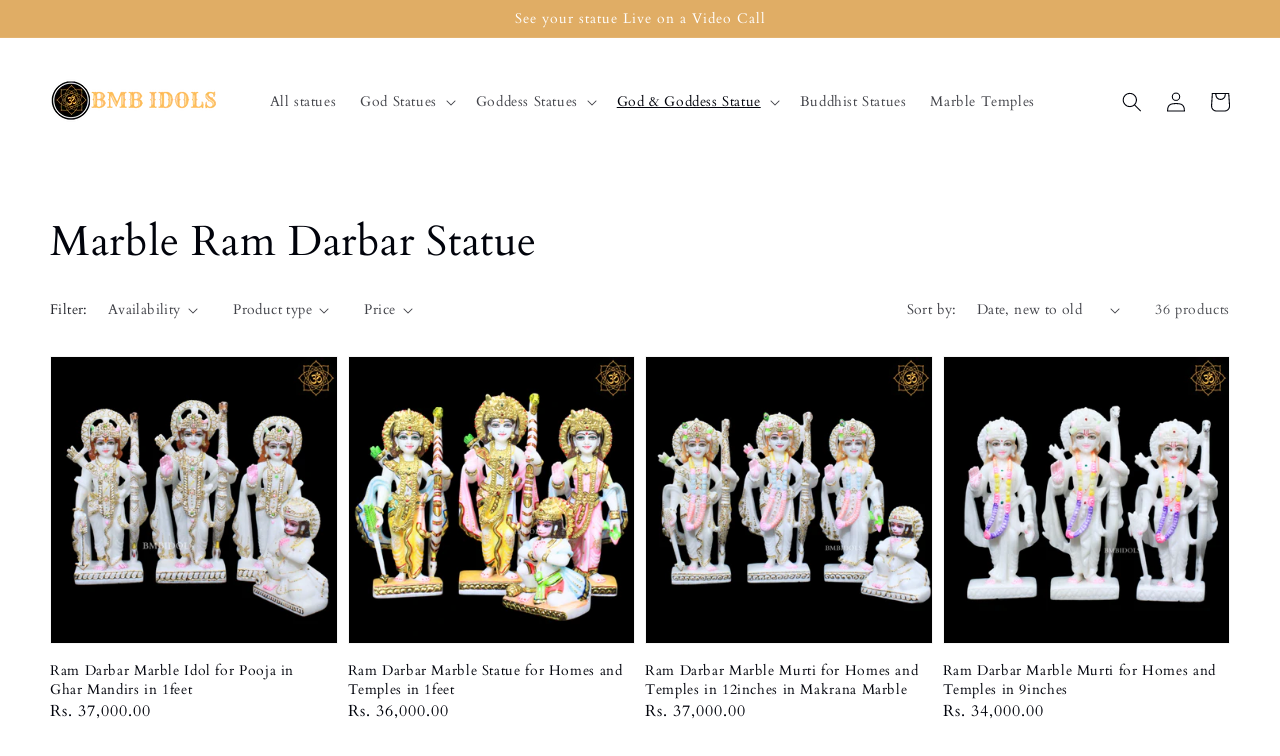

--- FILE ---
content_type: text/html; charset=utf-8
request_url: https://bmbidols.com/collections/marble-ram-darbar
body_size: 38261
content:
<!doctype html>
<html class="no-js" lang="en">
  <head>
    <meta name="google-site-verification" content="dh8hr87KZR5RjVrKFqDb9q4R0eFwIq2px4XVO65jfg4" />
    <meta name="p:domain_verify" content="1ba21c4b3476fb8fa635c0884b496e33"/>
    <!-- Global site tag (gtag.js) - Google Analytics -->
<script async src="https://www.googletagmanager.com/gtag/js?id=G-P66EEJ0SFL"></script>
<script>
  window.dataLayer = window.dataLayer || [];
  function gtag(){dataLayer.push(arguments);}
  gtag('js', new Date());

  gtag('config', 'G-P66EEJ0SFL');
</script>
    <meta charset="utf-8">
    <meta http-equiv="X-UA-Compatible" content="IE=edge">
    <meta name="viewport" content="width=device-width,initial-scale=1">
    <meta name="theme-color" content="">
    <link rel="canonical" href="https://bmbidols.com/collections/marble-ram-darbar">
    <link rel="preconnect" href="https://cdn.shopify.com" crossorigin><link rel="icon" type="image/png" href="//bmbidols.com/cdn/shop/files/Untitled_design_37_32x32.png?v=1640431674"><link rel="preconnect" href="https://fonts.shopifycdn.com" crossorigin><title>
      Buy Marble Ram Darbar Murti, Ram Statue for Home and Temples -BMBIDOLS
</title>

    
      <meta name="description" content="Here you can see Marble Ram Darbar Murti, Ram Statue in different sizes in different types of Styles and Posture Made for Home And Temples available at best Reasonable prices.">
    

    

<meta property="og:site_name" content="BMBIDOLS">
<meta property="og:url" content="https://bmbidols.com/collections/marble-ram-darbar">
<meta property="og:title" content="Buy Marble Ram Darbar Murti, Ram Statue for Home and Temples -BMBIDOLS">
<meta property="og:type" content="product.group">
<meta property="og:description" content="Here you can see Marble Ram Darbar Murti, Ram Statue in different sizes in different types of Styles and Posture Made for Home And Temples available at best Reasonable prices."><meta property="og:image" content="http://bmbidols.com/cdn/shop/files/BMB_IDOLSA_2.png?v=1639293524">
  <meta property="og:image:secure_url" content="https://bmbidols.com/cdn/shop/files/BMB_IDOLSA_2.png?v=1639293524">
  <meta property="og:image:width" content="1200">
  <meta property="og:image:height" content="628"><meta name="twitter:card" content="summary_large_image">
<meta name="twitter:title" content="Buy Marble Ram Darbar Murti, Ram Statue for Home and Temples -BMBIDOLS">
<meta name="twitter:description" content="Here you can see Marble Ram Darbar Murti, Ram Statue in different sizes in different types of Styles and Posture Made for Home And Temples available at best Reasonable prices.">


    <script src="//bmbidols.com/cdn/shop/t/1/assets/global.js?v=161567614324728653621639291825" defer="defer"></script>
    <script>window.performance && window.performance.mark && window.performance.mark('shopify.content_for_header.start');</script><meta name="google-site-verification" content="dh8hr87KZR5RjVrKFqDb9q4R0eFwIq2px4XVO65jfg4">
<meta id="shopify-digital-wallet" name="shopify-digital-wallet" content="/56032755852/digital_wallets/dialog">
<meta id="in-context-paypal-metadata" data-shop-id="56032755852" data-venmo-supported="false" data-environment="production" data-locale="en_US" data-paypal-v4="true" data-currency="INR">
<link rel="alternate" type="application/atom+xml" title="Feed" href="/collections/marble-ram-darbar.atom" />
<link rel="next" href="/collections/marble-ram-darbar?page=2">
<link rel="alternate" type="application/json+oembed" href="https://bmbidols.com/collections/marble-ram-darbar.oembed">
<script async="async" src="/checkouts/internal/preloads.js?locale=en-IN"></script>
<script id="shopify-features" type="application/json">{"accessToken":"7b8c1ecd4f226b123be1294bbd787177","betas":["rich-media-storefront-analytics"],"domain":"bmbidols.com","predictiveSearch":true,"shopId":56032755852,"locale":"en"}</script>
<script>var Shopify = Shopify || {};
Shopify.shop = "bmbidols-111.myshopify.com";
Shopify.locale = "en";
Shopify.currency = {"active":"INR","rate":"1.0"};
Shopify.country = "IN";
Shopify.theme = {"name":"Dawn","id":121957548172,"schema_name":"Dawn","schema_version":"2.4.0","theme_store_id":887,"role":"main"};
Shopify.theme.handle = "null";
Shopify.theme.style = {"id":null,"handle":null};
Shopify.cdnHost = "bmbidols.com/cdn";
Shopify.routes = Shopify.routes || {};
Shopify.routes.root = "/";</script>
<script type="module">!function(o){(o.Shopify=o.Shopify||{}).modules=!0}(window);</script>
<script>!function(o){function n(){var o=[];function n(){o.push(Array.prototype.slice.apply(arguments))}return n.q=o,n}var t=o.Shopify=o.Shopify||{};t.loadFeatures=n(),t.autoloadFeatures=n()}(window);</script>
<script id="shop-js-analytics" type="application/json">{"pageType":"collection"}</script>
<script defer="defer" async type="module" src="//bmbidols.com/cdn/shopifycloud/shop-js/modules/v2/client.init-shop-cart-sync_BT-GjEfc.en.esm.js"></script>
<script defer="defer" async type="module" src="//bmbidols.com/cdn/shopifycloud/shop-js/modules/v2/chunk.common_D58fp_Oc.esm.js"></script>
<script defer="defer" async type="module" src="//bmbidols.com/cdn/shopifycloud/shop-js/modules/v2/chunk.modal_xMitdFEc.esm.js"></script>
<script type="module">
  await import("//bmbidols.com/cdn/shopifycloud/shop-js/modules/v2/client.init-shop-cart-sync_BT-GjEfc.en.esm.js");
await import("//bmbidols.com/cdn/shopifycloud/shop-js/modules/v2/chunk.common_D58fp_Oc.esm.js");
await import("//bmbidols.com/cdn/shopifycloud/shop-js/modules/v2/chunk.modal_xMitdFEc.esm.js");

  window.Shopify.SignInWithShop?.initShopCartSync?.({"fedCMEnabled":true,"windoidEnabled":true});

</script>
<script>(function() {
  var isLoaded = false;
  function asyncLoad() {
    if (isLoaded) return;
    isLoaded = true;
    var urls = ["https:\/\/cdn.shopify.com\/s\/files\/1\/0683\/1371\/0892\/files\/splmn-shopify-prod-August-31.min.js?v=1693985059\u0026shop=bmbidols-111.myshopify.com","https:\/\/ecommplugins-scripts.trustpilot.com\/v2.1\/js\/header.min.js?settings=eyJrZXkiOiJYaEVnZnlLNEM0bncwc3c3IiwicyI6Im5vbmUifQ==\u0026shop=bmbidols-111.myshopify.com","https:\/\/ecommplugins-trustboxsettings.trustpilot.com\/bmbidols-111.myshopify.com.js?settings=1673096306670\u0026shop=bmbidols-111.myshopify.com","https:\/\/widget.trustpilot.com\/bootstrap\/v5\/tp.widget.sync.bootstrap.min.js?shop=bmbidols-111.myshopify.com","https:\/\/widget.trustpilot.com\/bootstrap\/v5\/tp.widget.sync.bootstrap.min.js?shop=bmbidols-111.myshopify.com","https:\/\/widget.trustpilot.com\/bootstrap\/v5\/tp.widget.sync.bootstrap.min.js?shop=bmbidols-111.myshopify.com","https:\/\/cdn.s3.pop-convert.com\/pcjs.production.min.js?unique_id=bmbidols-111.myshopify.com\u0026shop=bmbidols-111.myshopify.com","https:\/\/script.pop-convert.com\/new-micro\/production.pc.min.js?unique_id=bmbidols-111.myshopify.com\u0026shop=bmbidols-111.myshopify.com"];
    for (var i = 0; i < urls.length; i++) {
      var s = document.createElement('script');
      s.type = 'text/javascript';
      s.async = true;
      s.src = urls[i];
      var x = document.getElementsByTagName('script')[0];
      x.parentNode.insertBefore(s, x);
    }
  };
  if(window.attachEvent) {
    window.attachEvent('onload', asyncLoad);
  } else {
    window.addEventListener('load', asyncLoad, false);
  }
})();</script>
<script id="__st">var __st={"a":56032755852,"offset":-18000,"reqid":"a0185e8d-e2a0-40e2-8797-fd36b5607ed8-1769055216","pageurl":"bmbidols.com\/collections\/marble-ram-darbar","u":"0760e7d2ffe9","p":"collection","rtyp":"collection","rid":264614543500};</script>
<script>window.ShopifyPaypalV4VisibilityTracking = true;</script>
<script id="captcha-bootstrap">!function(){'use strict';const t='contact',e='account',n='new_comment',o=[[t,t],['blogs',n],['comments',n],[t,'customer']],c=[[e,'customer_login'],[e,'guest_login'],[e,'recover_customer_password'],[e,'create_customer']],r=t=>t.map((([t,e])=>`form[action*='/${t}']:not([data-nocaptcha='true']) input[name='form_type'][value='${e}']`)).join(','),a=t=>()=>t?[...document.querySelectorAll(t)].map((t=>t.form)):[];function s(){const t=[...o],e=r(t);return a(e)}const i='password',u='form_key',d=['recaptcha-v3-token','g-recaptcha-response','h-captcha-response',i],f=()=>{try{return window.sessionStorage}catch{return}},m='__shopify_v',_=t=>t.elements[u];function p(t,e,n=!1){try{const o=window.sessionStorage,c=JSON.parse(o.getItem(e)),{data:r}=function(t){const{data:e,action:n}=t;return t[m]||n?{data:e,action:n}:{data:t,action:n}}(c);for(const[e,n]of Object.entries(r))t.elements[e]&&(t.elements[e].value=n);n&&o.removeItem(e)}catch(o){console.error('form repopulation failed',{error:o})}}const l='form_type',E='cptcha';function T(t){t.dataset[E]=!0}const w=window,h=w.document,L='Shopify',v='ce_forms',y='captcha';let A=!1;((t,e)=>{const n=(g='f06e6c50-85a8-45c8-87d0-21a2b65856fe',I='https://cdn.shopify.com/shopifycloud/storefront-forms-hcaptcha/ce_storefront_forms_captcha_hcaptcha.v1.5.2.iife.js',D={infoText:'Protected by hCaptcha',privacyText:'Privacy',termsText:'Terms'},(t,e,n)=>{const o=w[L][v],c=o.bindForm;if(c)return c(t,g,e,D).then(n);var r;o.q.push([[t,g,e,D],n]),r=I,A||(h.body.append(Object.assign(h.createElement('script'),{id:'captcha-provider',async:!0,src:r})),A=!0)});var g,I,D;w[L]=w[L]||{},w[L][v]=w[L][v]||{},w[L][v].q=[],w[L][y]=w[L][y]||{},w[L][y].protect=function(t,e){n(t,void 0,e),T(t)},Object.freeze(w[L][y]),function(t,e,n,w,h,L){const[v,y,A,g]=function(t,e,n){const i=e?o:[],u=t?c:[],d=[...i,...u],f=r(d),m=r(i),_=r(d.filter((([t,e])=>n.includes(e))));return[a(f),a(m),a(_),s()]}(w,h,L),I=t=>{const e=t.target;return e instanceof HTMLFormElement?e:e&&e.form},D=t=>v().includes(t);t.addEventListener('submit',(t=>{const e=I(t);if(!e)return;const n=D(e)&&!e.dataset.hcaptchaBound&&!e.dataset.recaptchaBound,o=_(e),c=g().includes(e)&&(!o||!o.value);(n||c)&&t.preventDefault(),c&&!n&&(function(t){try{if(!f())return;!function(t){const e=f();if(!e)return;const n=_(t);if(!n)return;const o=n.value;o&&e.removeItem(o)}(t);const e=Array.from(Array(32),(()=>Math.random().toString(36)[2])).join('');!function(t,e){_(t)||t.append(Object.assign(document.createElement('input'),{type:'hidden',name:u})),t.elements[u].value=e}(t,e),function(t,e){const n=f();if(!n)return;const o=[...t.querySelectorAll(`input[type='${i}']`)].map((({name:t})=>t)),c=[...d,...o],r={};for(const[a,s]of new FormData(t).entries())c.includes(a)||(r[a]=s);n.setItem(e,JSON.stringify({[m]:1,action:t.action,data:r}))}(t,e)}catch(e){console.error('failed to persist form',e)}}(e),e.submit())}));const S=(t,e)=>{t&&!t.dataset[E]&&(n(t,e.some((e=>e===t))),T(t))};for(const o of['focusin','change'])t.addEventListener(o,(t=>{const e=I(t);D(e)&&S(e,y())}));const B=e.get('form_key'),M=e.get(l),P=B&&M;t.addEventListener('DOMContentLoaded',(()=>{const t=y();if(P)for(const e of t)e.elements[l].value===M&&p(e,B);[...new Set([...A(),...v().filter((t=>'true'===t.dataset.shopifyCaptcha))])].forEach((e=>S(e,t)))}))}(h,new URLSearchParams(w.location.search),n,t,e,['guest_login'])})(!0,!0)}();</script>
<script integrity="sha256-4kQ18oKyAcykRKYeNunJcIwy7WH5gtpwJnB7kiuLZ1E=" data-source-attribution="shopify.loadfeatures" defer="defer" src="//bmbidols.com/cdn/shopifycloud/storefront/assets/storefront/load_feature-a0a9edcb.js" crossorigin="anonymous"></script>
<script data-source-attribution="shopify.dynamic_checkout.dynamic.init">var Shopify=Shopify||{};Shopify.PaymentButton=Shopify.PaymentButton||{isStorefrontPortableWallets:!0,init:function(){window.Shopify.PaymentButton.init=function(){};var t=document.createElement("script");t.src="https://bmbidols.com/cdn/shopifycloud/portable-wallets/latest/portable-wallets.en.js",t.type="module",document.head.appendChild(t)}};
</script>
<script data-source-attribution="shopify.dynamic_checkout.buyer_consent">
  function portableWalletsHideBuyerConsent(e){var t=document.getElementById("shopify-buyer-consent"),n=document.getElementById("shopify-subscription-policy-button");t&&n&&(t.classList.add("hidden"),t.setAttribute("aria-hidden","true"),n.removeEventListener("click",e))}function portableWalletsShowBuyerConsent(e){var t=document.getElementById("shopify-buyer-consent"),n=document.getElementById("shopify-subscription-policy-button");t&&n&&(t.classList.remove("hidden"),t.removeAttribute("aria-hidden"),n.addEventListener("click",e))}window.Shopify?.PaymentButton&&(window.Shopify.PaymentButton.hideBuyerConsent=portableWalletsHideBuyerConsent,window.Shopify.PaymentButton.showBuyerConsent=portableWalletsShowBuyerConsent);
</script>
<script data-source-attribution="shopify.dynamic_checkout.cart.bootstrap">document.addEventListener("DOMContentLoaded",(function(){function t(){return document.querySelector("shopify-accelerated-checkout-cart, shopify-accelerated-checkout")}if(t())Shopify.PaymentButton.init();else{new MutationObserver((function(e,n){t()&&(Shopify.PaymentButton.init(),n.disconnect())})).observe(document.body,{childList:!0,subtree:!0})}}));
</script>
<script id="sections-script" data-sections="header,footer" defer="defer" src="//bmbidols.com/cdn/shop/t/1/compiled_assets/scripts.js?v=816"></script>
<script>window.performance && window.performance.mark && window.performance.mark('shopify.content_for_header.end');</script>


    <style data-shopify>
      @font-face {
  font-family: Cardo;
  font-weight: 400;
  font-style: normal;
  font-display: swap;
  src: url("//bmbidols.com/cdn/fonts/cardo/cardo_n4.8d7bdd0369840597cbb62dc8a447619701d8d34a.woff2") format("woff2"),
       url("//bmbidols.com/cdn/fonts/cardo/cardo_n4.23b63d1eff80cb5da813c4cccb6427058253ce24.woff") format("woff");
}

      @font-face {
  font-family: Cardo;
  font-weight: 700;
  font-style: normal;
  font-display: swap;
  src: url("//bmbidols.com/cdn/fonts/cardo/cardo_n7.d1764502b55968f897125797ed59f6abd5dc8593.woff2") format("woff2"),
       url("//bmbidols.com/cdn/fonts/cardo/cardo_n7.b5d64d4147ade913d679fed9918dc44cbe8121d2.woff") format("woff");
}

      @font-face {
  font-family: Cardo;
  font-weight: 400;
  font-style: italic;
  font-display: swap;
  src: url("//bmbidols.com/cdn/fonts/cardo/cardo_i4.0e32d2e32a36e77888e9a063b238f6034ace33a8.woff2") format("woff2"),
       url("//bmbidols.com/cdn/fonts/cardo/cardo_i4.40eb4278c959c5ae2eecf636849faa186b42d298.woff") format("woff");
}

      
      @font-face {
  font-family: Cardo;
  font-weight: 400;
  font-style: normal;
  font-display: swap;
  src: url("//bmbidols.com/cdn/fonts/cardo/cardo_n4.8d7bdd0369840597cbb62dc8a447619701d8d34a.woff2") format("woff2"),
       url("//bmbidols.com/cdn/fonts/cardo/cardo_n4.23b63d1eff80cb5da813c4cccb6427058253ce24.woff") format("woff");
}


      :root {
        --font-body-family: Cardo, serif;
        --font-body-style: normal;
        --font-body-weight: 400;

        --font-heading-family: Cardo, serif;
        --font-heading-style: normal;
        --font-heading-weight: 400;

        --font-body-scale: 1.0;
        --font-heading-scale: 1.05;

        --color-base-text: 1, 3, 11;
        --color-base-background-1: 255, 255, 255;
        --color-base-background-2: 224, 173, 101;
        --color-base-solid-button-labels: 255, 255, 255;
        --color-base-outline-button-labels: 224, 173, 101;
        --color-base-accent-1: 224, 173, 101;
        --color-base-accent-2: 224, 173, 101;
        --payment-terms-background-color: #ffffff;

        --gradient-base-background-1: #ffffff;
        --gradient-base-background-2: #e0ad65;
        --gradient-base-accent-1: #e0ad65;
        --gradient-base-accent-2: #e0ad65;

        --page-width: 160rem;
        --page-width-margin: 2rem;
      }

      *,
      *::before,
      *::after {
        box-sizing: inherit;
      }

      html {
        box-sizing: border-box;
        font-size: calc(var(--font-body-scale) * 62.5%);
        height: 100%;
      }

      body {
        display: grid;
        grid-template-rows: auto auto 1fr auto;
        grid-template-columns: 100%;
        min-height: 100%;
        margin: 0;
        font-size: 1.5rem;
        letter-spacing: 0.06rem;
        line-height: calc(1 + 0.8 / var(--font-body-scale));
        font-family: var(--font-body-family);
        font-style: var(--font-body-style);
        font-weight: var(--font-body-weight);
      }

      @media screen and (min-width: 750px) {
        body {
          font-size: 1.6rem;
        }
      }
    </style>

    <link href="//bmbidols.com/cdn/shop/t/1/assets/base.css?v=162186676865885256611639291840" rel="stylesheet" type="text/css" media="all" />
<link rel="preload" as="font" href="//bmbidols.com/cdn/fonts/cardo/cardo_n4.8d7bdd0369840597cbb62dc8a447619701d8d34a.woff2" type="font/woff2" crossorigin><link rel="preload" as="font" href="//bmbidols.com/cdn/fonts/cardo/cardo_n4.8d7bdd0369840597cbb62dc8a447619701d8d34a.woff2" type="font/woff2" crossorigin><link rel="stylesheet" href="//bmbidols.com/cdn/shop/t/1/assets/component-predictive-search.css?v=10425135875555615991639291822" media="print" onload="this.media='all'"><script>document.documentElement.className = document.documentElement.className.replace('no-js', 'js');</script>
  
  <!-- "snippets/shogun-head.liquid" was not rendered, the associated app was uninstalled -->
<script type="text/javascript">
  //BOOSTER APPS COMMON JS CODE
  window.BoosterApps = window.BoosterApps || {};
  window.BoosterApps.common = window.BoosterApps.common || {};
  window.BoosterApps.common.shop = {
    permanent_domain: 'bmbidols-111.myshopify.com',
    currency: "INR",
    money_format: "\u003cspan class=money\u003eRs. {{amount}}\u003c\/span\u003e",
    id: 56032755852
  };
  

  window.BoosterApps.common.template = 'collection';
  window.BoosterApps.common.cart = {};
  window.BoosterApps.common.vapid_public_key = "BJuXCmrtTK335SuczdNVYrGVtP_WXn4jImChm49st7K7z7e8gxSZUKk4DhUpk8j2Xpiw5G4-ylNbMKLlKkUEU98=";
  window.BoosterApps.global_config = {"asset_urls":{"loy":{"init_js":"https:\/\/cdn.shopify.com\/s\/files\/1\/0194\/1736\/6592\/t\/1\/assets\/ba_loy_init.js?v=1669575629","widget_js":"https:\/\/cdn.shopify.com\/s\/files\/1\/0194\/1736\/6592\/t\/1\/assets\/ba_loy_widget.js?v=1669575631","widget_css":"https:\/\/cdn.shopify.com\/s\/files\/1\/0194\/1736\/6592\/t\/1\/assets\/ba_loy_widget.css?v=1669585385","page_init_js":"https:\/\/cdn.shopify.com\/s\/files\/1\/0194\/1736\/6592\/t\/1\/assets\/ba_loy_page_init.js?v=1669575634","page_widget_js":"https:\/\/cdn.shopify.com\/s\/files\/1\/0194\/1736\/6592\/t\/1\/assets\/ba_loy_page_widget.js?v=1669575636","page_widget_css":"https:\/\/cdn.shopify.com\/s\/files\/1\/0194\/1736\/6592\/t\/1\/assets\/ba_loy_page.css?v=1669570294","page_preview_js":"\/assets\/msg\/loy_page_preview.js"},"rev":{"init_js":"https:\/\/cdn.shopify.com\/s\/files\/1\/0194\/1736\/6592\/t\/1\/assets\/ba_rev_init.js?v=1661914377","widget_js":"https:\/\/cdn.shopify.com\/s\/files\/1\/0194\/1736\/6592\/t\/1\/assets\/ba_rev_widget.js?v=1661914380","modal_js":"https:\/\/cdn.shopify.com\/s\/files\/1\/0194\/1736\/6592\/t\/1\/assets\/ba_rev_modal.js?v=1661914383","widget_css":"https:\/\/cdn.shopify.com\/s\/files\/1\/0194\/1736\/6592\/t\/1\/assets\/ba_rev_widget.css?v=1658336090","modal_css":"https:\/\/cdn.shopify.com\/s\/files\/1\/0194\/1736\/6592\/t\/1\/assets\/ba_rev_modal.css?v=1658336088"},"pu":{"init_js":"https:\/\/cdn.shopify.com\/s\/files\/1\/0194\/1736\/6592\/t\/1\/assets\/ba_pu_init.js?v=1635877170"},"widgets":{"init_js":"https:\/\/cdn.shopify.com\/s\/files\/1\/0194\/1736\/6592\/t\/1\/assets\/ba_widget_init.js?v=1664718511","modal_js":"https:\/\/cdn.shopify.com\/s\/files\/1\/0194\/1736\/6592\/t\/1\/assets\/ba_widget_modal.js?v=1666801442","modal_css":"https:\/\/cdn.shopify.com\/s\/files\/1\/0194\/1736\/6592\/t\/1\/assets\/ba_widget_modal.css?v=1654723622"},"forms":{"init_js":"https:\/\/cdn.shopify.com\/s\/files\/1\/0194\/1736\/6592\/t\/1\/assets\/ba_forms_init.js?v=1669575638","widget_js":"https:\/\/cdn.shopify.com\/s\/files\/1\/0194\/1736\/6592\/t\/1\/assets\/ba_forms_widget.js?v=1669575640","forms_css":"https:\/\/cdn.shopify.com\/s\/files\/1\/0194\/1736\/6592\/t\/1\/assets\/ba_forms.css?v=1654711758"},"global":{"helper_js":"https:\/\/cdn.shopify.com\/s\/files\/1\/0194\/1736\/6592\/t\/1\/assets\/ba_tracking.js?v=1637601969"}},"proxy_paths":{"rev":"\/apps\/ba-rev","app_metrics":"\/apps\/ba-rev\/app_metrics","push_subscription":"\/apps\/ba-rev\/push"},"aat":["rev"],"pv":false,"sts":false,"bam":false,"base_money_format":"\u003cspan class=money\u003eRs. {{amount}}\u003c\/span\u003e"};

  


    window.BoosterApps.rev_config = {"api_endpoint":"\/apps\/ba-rev\/rev\/ratings","widget_enabled":true,"review_discount_email_enabled":false,"translations":{"review":"Review","reviews":"Reviews","write_a_review":"Write a review","show_more_reviews":"See more reviews","verified_review_on":"Verified review of {{product_title}}","reviewed_on":"Reviewed on","first_person_to":"Be the first person to","modal_header":"How would you rate this product?","star5_caption":"Love it!","star3_caption":"It's ok","star1_caption":"Hate it","thank_you":"Thanks for your review!","use_discount":"Here's your discount code for {{discount_amount}} off your next order","review_was_submitted":"Your review was submitted.","discount_sent_by_email":"We also sent it by email.","show_it_off":"Upload a photo","we_love_to_see_it_in_action":"We'd love to showcase it on our website!","choose_photo":"Click to add photo","get_percent_off":"Get {{discount_amount}} off your next order!","back":"Back","next":"Next","skip":"Skip","done":"Done","continue":"Continue","tell_us_more":"Share your experience","share_your_experience":"How was your overall experience?","about_you":"Complete your review","required_field":"Required","first_name":"First name *","last_name":"Last name","email":"Email Address *","invalid_email":"Please enter a valid email address","email_already_registered":"Email already left a review","error_submitting_review":"Error submitting review, please try again later.","by_submitting_i_acknowledge":"By completing, I acknowledge the","terms_of_service":"Terms of Service","privacy_policy":"Privacy Policy","review_will_publicly_posted":"and that my review will be posted publicly online"},"widget_css":{"title_color":"#000000","subtext_color":"#888888","star_text_color":"#000000","star_color":"#f1c645","button_bg":"#ffffff","button_hover_color":"#000000","button_text_color":"#000000","button_border_color":"#000000","input_text_color":"#000000","input_border_color":"#c1c1c1","link_color":"#999999","footer_color":"#999999","launcher_bg":"#ffffff","launcher_text_color":"#000000","launcher_border_color":"#000000","launcher_hover_bg":"#000000","launcher_hover_text":"#ffffff","first_review_texts":"#000000"},"custom_css":null,"widget_settings":{"enabled":true,"per_page":"10","show_review_date":"true","star_rating_enabled":"true","panel_custom_class":""},"removed_rivo_branding":false,"discount_info":{"discount_type":"percentage","discount_amount":15}};



</script>


<script type="text/javascript">
  

  //Global snippet for Booster Apps
  //this is updated automatically - do not edit manually.

  function loadScript(src, defer, done) {
    var js = document.createElement('script');
    js.src = src;
    js.defer = defer;
    js.onload = function(){done();};
    js.onerror = function(){
      done(new Error('Failed to load script ' + src));
    };
    document.head.appendChild(js);
  }

  function browserSupportsAllFeatures() {
    return window.Promise && window.fetch && window.Symbol;
  }

  if (browserSupportsAllFeatures()) {
    main();
  } else {
    loadScript('https://polyfill-fastly.net/v3/polyfill.min.js?features=Promise,fetch', true, main);
  }

  function loadAppScripts(){

      loadScript(window.BoosterApps.global_config.asset_urls.rev.init_js, true, function(){});


  }

  function main(err) {
    //isolate the scope
    loadScript(window.BoosterApps.global_config.asset_urls.global.helper_js, false, loadAppScripts);
  }
</script>

<script src="https://cdn.shopify.com/extensions/019b4b55-f7c4-7898-a372-5e73d2b4d133/currency-converter-42-167/assets/ws-currencyconverter.js" type="text/javascript" defer="defer"></script>
<link href="https://monorail-edge.shopifysvc.com" rel="dns-prefetch">
<script>(function(){if ("sendBeacon" in navigator && "performance" in window) {try {var session_token_from_headers = performance.getEntriesByType('navigation')[0].serverTiming.find(x => x.name == '_s').description;} catch {var session_token_from_headers = undefined;}var session_cookie_matches = document.cookie.match(/_shopify_s=([^;]*)/);var session_token_from_cookie = session_cookie_matches && session_cookie_matches.length === 2 ? session_cookie_matches[1] : "";var session_token = session_token_from_headers || session_token_from_cookie || "";function handle_abandonment_event(e) {var entries = performance.getEntries().filter(function(entry) {return /monorail-edge.shopifysvc.com/.test(entry.name);});if (!window.abandonment_tracked && entries.length === 0) {window.abandonment_tracked = true;var currentMs = Date.now();var navigation_start = performance.timing.navigationStart;var payload = {shop_id: 56032755852,url: window.location.href,navigation_start,duration: currentMs - navigation_start,session_token,page_type: "collection"};window.navigator.sendBeacon("https://monorail-edge.shopifysvc.com/v1/produce", JSON.stringify({schema_id: "online_store_buyer_site_abandonment/1.1",payload: payload,metadata: {event_created_at_ms: currentMs,event_sent_at_ms: currentMs}}));}}window.addEventListener('pagehide', handle_abandonment_event);}}());</script>
<script id="web-pixels-manager-setup">(function e(e,d,r,n,o){if(void 0===o&&(o={}),!Boolean(null===(a=null===(i=window.Shopify)||void 0===i?void 0:i.analytics)||void 0===a?void 0:a.replayQueue)){var i,a;window.Shopify=window.Shopify||{};var t=window.Shopify;t.analytics=t.analytics||{};var s=t.analytics;s.replayQueue=[],s.publish=function(e,d,r){return s.replayQueue.push([e,d,r]),!0};try{self.performance.mark("wpm:start")}catch(e){}var l=function(){var e={modern:/Edge?\/(1{2}[4-9]|1[2-9]\d|[2-9]\d{2}|\d{4,})\.\d+(\.\d+|)|Firefox\/(1{2}[4-9]|1[2-9]\d|[2-9]\d{2}|\d{4,})\.\d+(\.\d+|)|Chrom(ium|e)\/(9{2}|\d{3,})\.\d+(\.\d+|)|(Maci|X1{2}).+ Version\/(15\.\d+|(1[6-9]|[2-9]\d|\d{3,})\.\d+)([,.]\d+|)( \(\w+\)|)( Mobile\/\w+|) Safari\/|Chrome.+OPR\/(9{2}|\d{3,})\.\d+\.\d+|(CPU[ +]OS|iPhone[ +]OS|CPU[ +]iPhone|CPU IPhone OS|CPU iPad OS)[ +]+(15[._]\d+|(1[6-9]|[2-9]\d|\d{3,})[._]\d+)([._]\d+|)|Android:?[ /-](13[3-9]|1[4-9]\d|[2-9]\d{2}|\d{4,})(\.\d+|)(\.\d+|)|Android.+Firefox\/(13[5-9]|1[4-9]\d|[2-9]\d{2}|\d{4,})\.\d+(\.\d+|)|Android.+Chrom(ium|e)\/(13[3-9]|1[4-9]\d|[2-9]\d{2}|\d{4,})\.\d+(\.\d+|)|SamsungBrowser\/([2-9]\d|\d{3,})\.\d+/,legacy:/Edge?\/(1[6-9]|[2-9]\d|\d{3,})\.\d+(\.\d+|)|Firefox\/(5[4-9]|[6-9]\d|\d{3,})\.\d+(\.\d+|)|Chrom(ium|e)\/(5[1-9]|[6-9]\d|\d{3,})\.\d+(\.\d+|)([\d.]+$|.*Safari\/(?![\d.]+ Edge\/[\d.]+$))|(Maci|X1{2}).+ Version\/(10\.\d+|(1[1-9]|[2-9]\d|\d{3,})\.\d+)([,.]\d+|)( \(\w+\)|)( Mobile\/\w+|) Safari\/|Chrome.+OPR\/(3[89]|[4-9]\d|\d{3,})\.\d+\.\d+|(CPU[ +]OS|iPhone[ +]OS|CPU[ +]iPhone|CPU IPhone OS|CPU iPad OS)[ +]+(10[._]\d+|(1[1-9]|[2-9]\d|\d{3,})[._]\d+)([._]\d+|)|Android:?[ /-](13[3-9]|1[4-9]\d|[2-9]\d{2}|\d{4,})(\.\d+|)(\.\d+|)|Mobile Safari.+OPR\/([89]\d|\d{3,})\.\d+\.\d+|Android.+Firefox\/(13[5-9]|1[4-9]\d|[2-9]\d{2}|\d{4,})\.\d+(\.\d+|)|Android.+Chrom(ium|e)\/(13[3-9]|1[4-9]\d|[2-9]\d{2}|\d{4,})\.\d+(\.\d+|)|Android.+(UC? ?Browser|UCWEB|U3)[ /]?(15\.([5-9]|\d{2,})|(1[6-9]|[2-9]\d|\d{3,})\.\d+)\.\d+|SamsungBrowser\/(5\.\d+|([6-9]|\d{2,})\.\d+)|Android.+MQ{2}Browser\/(14(\.(9|\d{2,})|)|(1[5-9]|[2-9]\d|\d{3,})(\.\d+|))(\.\d+|)|K[Aa][Ii]OS\/(3\.\d+|([4-9]|\d{2,})\.\d+)(\.\d+|)/},d=e.modern,r=e.legacy,n=navigator.userAgent;return n.match(d)?"modern":n.match(r)?"legacy":"unknown"}(),u="modern"===l?"modern":"legacy",c=(null!=n?n:{modern:"",legacy:""})[u],f=function(e){return[e.baseUrl,"/wpm","/b",e.hashVersion,"modern"===e.buildTarget?"m":"l",".js"].join("")}({baseUrl:d,hashVersion:r,buildTarget:u}),m=function(e){var d=e.version,r=e.bundleTarget,n=e.surface,o=e.pageUrl,i=e.monorailEndpoint;return{emit:function(e){var a=e.status,t=e.errorMsg,s=(new Date).getTime(),l=JSON.stringify({metadata:{event_sent_at_ms:s},events:[{schema_id:"web_pixels_manager_load/3.1",payload:{version:d,bundle_target:r,page_url:o,status:a,surface:n,error_msg:t},metadata:{event_created_at_ms:s}}]});if(!i)return console&&console.warn&&console.warn("[Web Pixels Manager] No Monorail endpoint provided, skipping logging."),!1;try{return self.navigator.sendBeacon.bind(self.navigator)(i,l)}catch(e){}var u=new XMLHttpRequest;try{return u.open("POST",i,!0),u.setRequestHeader("Content-Type","text/plain"),u.send(l),!0}catch(e){return console&&console.warn&&console.warn("[Web Pixels Manager] Got an unhandled error while logging to Monorail."),!1}}}}({version:r,bundleTarget:l,surface:e.surface,pageUrl:self.location.href,monorailEndpoint:e.monorailEndpoint});try{o.browserTarget=l,function(e){var d=e.src,r=e.async,n=void 0===r||r,o=e.onload,i=e.onerror,a=e.sri,t=e.scriptDataAttributes,s=void 0===t?{}:t,l=document.createElement("script"),u=document.querySelector("head"),c=document.querySelector("body");if(l.async=n,l.src=d,a&&(l.integrity=a,l.crossOrigin="anonymous"),s)for(var f in s)if(Object.prototype.hasOwnProperty.call(s,f))try{l.dataset[f]=s[f]}catch(e){}if(o&&l.addEventListener("load",o),i&&l.addEventListener("error",i),u)u.appendChild(l);else{if(!c)throw new Error("Did not find a head or body element to append the script");c.appendChild(l)}}({src:f,async:!0,onload:function(){if(!function(){var e,d;return Boolean(null===(d=null===(e=window.Shopify)||void 0===e?void 0:e.analytics)||void 0===d?void 0:d.initialized)}()){var d=window.webPixelsManager.init(e)||void 0;if(d){var r=window.Shopify.analytics;r.replayQueue.forEach((function(e){var r=e[0],n=e[1],o=e[2];d.publishCustomEvent(r,n,o)})),r.replayQueue=[],r.publish=d.publishCustomEvent,r.visitor=d.visitor,r.initialized=!0}}},onerror:function(){return m.emit({status:"failed",errorMsg:"".concat(f," has failed to load")})},sri:function(e){var d=/^sha384-[A-Za-z0-9+/=]+$/;return"string"==typeof e&&d.test(e)}(c)?c:"",scriptDataAttributes:o}),m.emit({status:"loading"})}catch(e){m.emit({status:"failed",errorMsg:(null==e?void 0:e.message)||"Unknown error"})}}})({shopId: 56032755852,storefrontBaseUrl: "https://bmbidols.com",extensionsBaseUrl: "https://extensions.shopifycdn.com/cdn/shopifycloud/web-pixels-manager",monorailEndpoint: "https://monorail-edge.shopifysvc.com/unstable/produce_batch",surface: "storefront-renderer",enabledBetaFlags: ["2dca8a86"],webPixelsConfigList: [{"id":"488702092","configuration":"{\"config\":\"{\\\"pixel_id\\\":\\\"G-FYVG141LMZ\\\",\\\"gtag_events\\\":[{\\\"type\\\":\\\"search\\\",\\\"action_label\\\":[\\\"G-FYVG141LMZ\\\",\\\"AW-612782262\\\/8fsACIz196IDELahmaQC\\\"]},{\\\"type\\\":\\\"begin_checkout\\\",\\\"action_label\\\":[\\\"G-FYVG141LMZ\\\",\\\"AW-612782262\\\/PyxZCIn196IDELahmaQC\\\"]},{\\\"type\\\":\\\"view_item\\\",\\\"action_label\\\":[\\\"G-FYVG141LMZ\\\",\\\"AW-612782262\\\/DVEeCIP196IDELahmaQC\\\",\\\"MC-QZHWHDL4ZJ\\\"]},{\\\"type\\\":\\\"purchase\\\",\\\"action_label\\\":[\\\"G-FYVG141LMZ\\\",\\\"AW-612782262\\\/2vCJCID196IDELahmaQC\\\",\\\"MC-QZHWHDL4ZJ\\\"]},{\\\"type\\\":\\\"page_view\\\",\\\"action_label\\\":[\\\"G-FYVG141LMZ\\\",\\\"AW-612782262\\\/yKU6CP3096IDELahmaQC\\\",\\\"MC-QZHWHDL4ZJ\\\"]},{\\\"type\\\":\\\"add_payment_info\\\",\\\"action_label\\\":[\\\"G-FYVG141LMZ\\\",\\\"AW-612782262\\\/xEOLCI_196IDELahmaQC\\\"]},{\\\"type\\\":\\\"add_to_cart\\\",\\\"action_label\\\":[\\\"G-FYVG141LMZ\\\",\\\"AW-612782262\\\/WP11CIb196IDELahmaQC\\\"]}],\\\"enable_monitoring_mode\\\":false}\"}","eventPayloadVersion":"v1","runtimeContext":"OPEN","scriptVersion":"b2a88bafab3e21179ed38636efcd8a93","type":"APP","apiClientId":1780363,"privacyPurposes":[],"dataSharingAdjustments":{"protectedCustomerApprovalScopes":["read_customer_address","read_customer_email","read_customer_name","read_customer_personal_data","read_customer_phone"]}},{"id":"shopify-app-pixel","configuration":"{}","eventPayloadVersion":"v1","runtimeContext":"STRICT","scriptVersion":"0450","apiClientId":"shopify-pixel","type":"APP","privacyPurposes":["ANALYTICS","MARKETING"]},{"id":"shopify-custom-pixel","eventPayloadVersion":"v1","runtimeContext":"LAX","scriptVersion":"0450","apiClientId":"shopify-pixel","type":"CUSTOM","privacyPurposes":["ANALYTICS","MARKETING"]}],isMerchantRequest: false,initData: {"shop":{"name":"BMBIDOLS","paymentSettings":{"currencyCode":"INR"},"myshopifyDomain":"bmbidols-111.myshopify.com","countryCode":"IN","storefrontUrl":"https:\/\/bmbidols.com"},"customer":null,"cart":null,"checkout":null,"productVariants":[],"purchasingCompany":null},},"https://bmbidols.com/cdn","fcfee988w5aeb613cpc8e4bc33m6693e112",{"modern":"","legacy":""},{"shopId":"56032755852","storefrontBaseUrl":"https:\/\/bmbidols.com","extensionBaseUrl":"https:\/\/extensions.shopifycdn.com\/cdn\/shopifycloud\/web-pixels-manager","surface":"storefront-renderer","enabledBetaFlags":"[\"2dca8a86\"]","isMerchantRequest":"false","hashVersion":"fcfee988w5aeb613cpc8e4bc33m6693e112","publish":"custom","events":"[[\"page_viewed\",{}],[\"collection_viewed\",{\"collection\":{\"id\":\"264614543500\",\"title\":\"Marble Ram Darbar Statue\",\"productVariants\":[{\"price\":{\"amount\":37000.0,\"currencyCode\":\"INR\"},\"product\":{\"title\":\"Ram Darbar Marble Idol for Pooja in Ghar Mandirs in 1feet\",\"vendor\":\"BMBIDOLS\",\"id\":\"8385927250060\",\"untranslatedTitle\":\"Ram Darbar Marble Idol for Pooja in Ghar Mandirs in 1feet\",\"url\":\"\/products\/ram-darbar-marble-idol-for-pooja-in-ghar-mandirs-in-1feet\",\"type\":\"\"},\"id\":\"45542100074636\",\"image\":{\"src\":\"\/\/bmbidols.com\/cdn\/shop\/files\/VishnuLakshmiA1-2025-12-21T172521.822.jpg?v=1766320635\"},\"sku\":null,\"title\":\"Default Title\",\"untranslatedTitle\":\"Default Title\"},{\"price\":{\"amount\":36000.0,\"currencyCode\":\"INR\"},\"product\":{\"title\":\"Ram Darbar Marble Statue for Homes and Temples in 1feet\",\"vendor\":\"BMBIDOLS\",\"id\":\"8323799810188\",\"untranslatedTitle\":\"Ram Darbar Marble Statue for Homes and Temples in 1feet\",\"url\":\"\/products\/ram-darbar-marble-statue-for-homes-and-temples-in-1feet\",\"type\":\"\"},\"id\":\"44805792956556\",\"image\":{\"src\":\"\/\/bmbidols.com\/cdn\/shop\/files\/VishnuLakshmiA1-2025-11-18T174403.497.jpg?v=1763552825\"},\"sku\":null,\"title\":\"Default Title\",\"untranslatedTitle\":\"Default Title\"},{\"price\":{\"amount\":37000.0,\"currencyCode\":\"INR\"},\"product\":{\"title\":\"Ram Darbar Marble Murti for Homes and Temples in 12inches in Makrana Marble\",\"vendor\":\"BMBIDOLS\",\"id\":\"8314796507276\",\"untranslatedTitle\":\"Ram Darbar Marble Murti for Homes and Temples in 12inches in Makrana Marble\",\"url\":\"\/products\/ram-darbar-marble-murti-for-homes-and-temples-in-12inches-in-makrana-marble\",\"type\":\"\"},\"id\":\"44757372567692\",\"image\":{\"src\":\"\/\/bmbidols.com\/cdn\/shop\/files\/VishnuLakshmiA1-2025-11-05T172746.521.jpg?v=1762513524\"},\"sku\":null,\"title\":\"Default Title\",\"untranslatedTitle\":\"Default Title\"},{\"price\":{\"amount\":34000.0,\"currencyCode\":\"INR\"},\"product\":{\"title\":\"Ram Darbar Marble Murti for Homes and Temples in 9inches\",\"vendor\":\"BMBIDOLS\",\"id\":\"8301260439692\",\"untranslatedTitle\":\"Ram Darbar Marble Murti for Homes and Temples in 9inches\",\"url\":\"\/products\/ram-darbar-marble-murti-for-homes-and-temples-in-9inches\",\"type\":\"\"},\"id\":\"44718629683340\",\"image\":{\"src\":\"\/\/bmbidols.com\/cdn\/shop\/files\/VishnuLakshmiA1-2025-10-27T165715.925.jpg?v=1761566011\"},\"sku\":null,\"title\":\"Default Title\",\"untranslatedTitle\":\"Default Title\"},{\"price\":{\"amount\":65000.0,\"currencyCode\":\"INR\"},\"product\":{\"title\":\"18inch Marble Ram Darbar Statue in Makrana Marble for Homes and Temples\",\"vendor\":\"BMBIDOLS\",\"id\":\"8278211887244\",\"untranslatedTitle\":\"18inch Marble Ram Darbar Statue in Makrana Marble for Homes and Temples\",\"url\":\"\/products\/18inch-marble-ram-darbar-statue-in-makrana-marble-for-homes-and-temples\",\"type\":\"\"},\"id\":\"44530182848652\",\"image\":{\"src\":\"\/\/bmbidols.com\/cdn\/shop\/files\/VishnuLakshmiA1-2025-09-26T161810.056.jpg?v=1758955588\"},\"sku\":null,\"title\":\"Default Title\",\"untranslatedTitle\":\"Default Title\"},{\"price\":{\"amount\":55000.0,\"currencyCode\":\"INR\"},\"product\":{\"title\":\"Ram Darbar Marble Murti for Homes and Temples in 18inches\",\"vendor\":\"BMBIDOLS\",\"id\":\"8243657474188\",\"untranslatedTitle\":\"Ram Darbar Marble Murti for Homes and Temples in 18inches\",\"url\":\"\/products\/ram-darbar-marble-murti-for-homes-and-temples-in-18inches\",\"type\":\"\"},\"id\":\"44413509894284\",\"image\":{\"src\":\"\/\/bmbidols.com\/cdn\/shop\/files\/VishnuLakshmiA1-2025-08-23T150820.927.jpg?v=1755946536\"},\"sku\":null,\"title\":\"Default Title\",\"untranslatedTitle\":\"Default Title\"},{\"price\":{\"amount\":52000.0,\"currencyCode\":\"INR\"},\"product\":{\"title\":\"Ram Darbar Marble Statue in Makrana Marble with Ram, Lakshman, Sita and Hanuman\",\"vendor\":\"BMBIDOLS\",\"id\":\"8209896046732\",\"untranslatedTitle\":\"Ram Darbar Marble Statue in Makrana Marble with Ram, Lakshman, Sita and Hanuman\",\"url\":\"\/products\/ram-darbar-marble-statue-in-makrana-marble-with-ram-lakshman-sita-and-hanuman\",\"type\":\"\"},\"id\":\"44289688076428\",\"image\":{\"src\":\"\/\/bmbidols.com\/cdn\/shop\/files\/Vishnu_Lakshmi_A1_-_2025-07-11T175237.806.jpg?v=1752314650\"},\"sku\":null,\"title\":\"Default Title\",\"untranslatedTitle\":\"Default Title\"},{\"price\":{\"amount\":34000.0,\"currencyCode\":\"INR\"},\"product\":{\"title\":\"Ram Darbar Marble Statue for Homes and Temples in 9inches\",\"vendor\":\"BMBIDOLS\",\"id\":\"8133745213580\",\"untranslatedTitle\":\"Ram Darbar Marble Statue for Homes and Temples in 9inches\",\"url\":\"\/products\/ram-darbar-marble-statue-for-homes-and-temples-in-9inches\",\"type\":\"\"},\"id\":\"44026464993420\",\"image\":{\"src\":\"\/\/bmbidols.com\/cdn\/shop\/files\/VishnuLakshmiA1-2025-04-14T165429.847.jpg?v=1744632590\"},\"sku\":\"\",\"title\":\"Default Title\",\"untranslatedTitle\":\"Default Title\"},{\"price\":{\"amount\":60000.0,\"currencyCode\":\"INR\"},\"product\":{\"title\":\"Marble Ram Darbar Murti for Home Mandirs in 15inches\",\"vendor\":\"BMBIDOLS\",\"id\":\"8113568678028\",\"untranslatedTitle\":\"Marble Ram Darbar Murti for Home Mandirs in 15inches\",\"url\":\"\/products\/marble-ram-darbar-murti-for-home-mandirs-in-15inches\",\"type\":\"\"},\"id\":\"43957861515404\",\"image\":{\"src\":\"\/\/bmbidols.com\/cdn\/shop\/files\/VishnuLakshmiA1-2025-03-24T160416.965.jpg?v=1742812989\"},\"sku\":\"\",\"title\":\"Default Title\",\"untranslatedTitle\":\"Default Title\"},{\"price\":{\"amount\":37000.0,\"currencyCode\":\"INR\"},\"product\":{\"title\":\"1feet Marble Ram Darbar Murti for Homes and Temples in Makrana Marble\",\"vendor\":\"BMBIDOLS\",\"id\":\"8075549114508\",\"untranslatedTitle\":\"1feet Marble Ram Darbar Murti for Homes and Temples in Makrana Marble\",\"url\":\"\/products\/1feet-marble-ram-darbar-murti-for-homes-and-temples-in-makrana-marble\",\"type\":\"\"},\"id\":\"43822633582732\",\"image\":{\"src\":\"\/\/bmbidols.com\/cdn\/shop\/files\/Vishnu_Lakshmi_A1_-_2025-02-06T231606.600.jpg?v=1738951702\"},\"sku\":\"AS3321\",\"title\":\"Default Title\",\"untranslatedTitle\":\"Default Title\"},{\"price\":{\"amount\":29000.0,\"currencyCode\":\"INR\"},\"product\":{\"title\":\"7inch Marble Ram Darbar Murti for Homes and Temples Makrana Marble\",\"vendor\":\"BMBIDOLS\",\"id\":\"8045171277964\",\"untranslatedTitle\":\"7inch Marble Ram Darbar Murti for Homes and Temples Makrana Marble\",\"url\":\"\/products\/7inch-marble-ram-darbar-murti-for-homes-and-temples-makrana-marble\",\"type\":\"\"},\"id\":\"43707060846732\",\"image\":{\"src\":\"\/\/bmbidols.com\/cdn\/shop\/files\/VishnuLakshmiA1_96_329de2c3-a405-41cc-8ab7-4f40f7b92574.jpg?v=1735818861\"},\"sku\":\"\",\"title\":\"Default Title\",\"untranslatedTitle\":\"Default Title\"},{\"price\":{\"amount\":50000.0,\"currencyCode\":\"INR\"},\"product\":{\"title\":\"15inch Ram Darbar Marble Murti in Zari Work for Homes and Temples\",\"vendor\":\"BMBIDOLS\",\"id\":\"8039769145484\",\"untranslatedTitle\":\"15inch Ram Darbar Marble Murti in Zari Work for Homes and Temples\",\"url\":\"\/products\/15inch-ram-darbar-marble-murti-in-zari-work-for-homes-and-temples\",\"type\":\"\"},\"id\":\"43681259716748\",\"image\":{\"src\":\"\/\/bmbidols.com\/cdn\/shop\/files\/VishnuLakshmiA1_31.jpg?v=1734718660\"},\"sku\":\"\",\"title\":\"Default Title\",\"untranslatedTitle\":\"Default Title\"},{\"price\":{\"amount\":33000.0,\"currencyCode\":\"INR\"},\"product\":{\"title\":\"Ram Darbar Marble Murti for Homes and Temples in 1feet\",\"vendor\":\"BMBIDOLS\",\"id\":\"8028289990796\",\"untranslatedTitle\":\"Ram Darbar Marble Murti for Homes and Temples in 1feet\",\"url\":\"\/products\/ram-darbar-marble-murti-for-homes-and-temples-in-1feet\",\"type\":\"\"},\"id\":\"43620578525324\",\"image\":{\"src\":\"\/\/bmbidols.com\/cdn\/shop\/files\/VishnuLakshmiA1-2024-12-05T171142.093.jpg?v=1733569213\"},\"sku\":\"\",\"title\":\"Default Title\",\"untranslatedTitle\":\"Default Title\"},{\"price\":{\"amount\":31000.0,\"currencyCode\":\"INR\"},\"product\":{\"title\":\"9inch Marble Ram Darbar Murti for Home Mandirs in Makrana Marble\",\"vendor\":\"BMBIDOLS\",\"id\":\"8018251186316\",\"untranslatedTitle\":\"9inch Marble Ram Darbar Murti for Home Mandirs in Makrana Marble\",\"url\":\"\/products\/9inch-marble-ram-darbar-murti-for-home-mandirs-in-makrana-marble\",\"type\":\"\"},\"id\":\"43603752485004\",\"image\":{\"src\":\"\/\/bmbidols.com\/cdn\/shop\/files\/VishnuLakshmiA1-2024-12-03T155011.254.jpg?v=1733227629\"},\"sku\":\"\",\"title\":\"Default Title\",\"untranslatedTitle\":\"Default Title\"},{\"price\":{\"amount\":29000.0,\"currencyCode\":\"INR\"},\"product\":{\"title\":\"Small Ram Darbar Murti for Homes and Temples in 9inches in Makrana Marble\",\"vendor\":\"BMBIDOLS\",\"id\":\"7911660781708\",\"untranslatedTitle\":\"Small Ram Darbar Murti for Homes and Temples in 9inches in Makrana Marble\",\"url\":\"\/products\/small-ram-darbar-murti-for-homes-and-temples-in-9inches-in-makrana-marble\",\"type\":\"\"},\"id\":\"43239729791116\",\"image\":{\"src\":\"\/\/bmbidols.com\/cdn\/shop\/files\/VishnuLakshmiA1-2024-08-07T232608.591.jpg?v=1723054494\"},\"sku\":\"\",\"title\":\"Default Title\",\"untranslatedTitle\":\"Default Title\"},{\"price\":{\"amount\":28000.0,\"currencyCode\":\"INR\"},\"product\":{\"title\":\"Ram Darbar Marble Murti in Small Size 9inches for Home Mandirs\",\"vendor\":\"BMBIDOLS\",\"id\":\"7862951051404\",\"untranslatedTitle\":\"Ram Darbar Marble Murti in Small Size 9inches for Home Mandirs\",\"url\":\"\/products\/ram-darbar-marble-murti-in-small-size-9inches-for-home-mandirs\",\"type\":\"\"},\"id\":\"43114065068172\",\"image\":{\"src\":\"\/\/bmbidols.com\/cdn\/shop\/files\/VishnuLakshmiA1-2024-07-06T170822.895.jpg?v=1720437803\"},\"sku\":\"\",\"title\":\"Default Title\",\"untranslatedTitle\":\"Default Title\"},{\"price\":{\"amount\":53000.0,\"currencyCode\":\"INR\"},\"product\":{\"title\":\"15inch Ram Darbar Murti made in Makrana Marble for Home Mandirs\",\"vendor\":\"BMBIDOLS\",\"id\":\"7810994503820\",\"untranslatedTitle\":\"15inch Ram Darbar Murti made in Makrana Marble for Home Mandirs\",\"url\":\"\/products\/15inch-ram-darbar-murti-made-in-makrana-marble-for-home-mandirs\",\"type\":\"\"},\"id\":\"42974804476044\",\"image\":{\"src\":\"\/\/bmbidols.com\/cdn\/shop\/files\/VishnuLakshmiA1-2024-06-12T155913.086.jpg?v=1718192902\"},\"sku\":\"AS563\",\"title\":\"Default Title\",\"untranslatedTitle\":\"Default Title\"},{\"price\":{\"amount\":32000.0,\"currencyCode\":\"INR\"},\"product\":{\"title\":\"White Marble Ram Darbar Murti in Diamond Work in 12inches\",\"vendor\":\"BMBIDOLS\",\"id\":\"7748058153100\",\"untranslatedTitle\":\"White Marble Ram Darbar Murti in Diamond Work in 12inches\",\"url\":\"\/products\/white-marble-ram-darbar-murti-in-diamond-work-in-12inches\",\"type\":\"\"},\"id\":\"42838015934604\",\"image\":{\"src\":\"\/\/bmbidols.com\/cdn\/shop\/files\/VishnuLakshmiA1-2024-05-14T182524.747.jpg?v=1716031631\"},\"sku\":\"\",\"title\":\"Default Title\",\"untranslatedTitle\":\"Default Title\"},{\"price\":{\"amount\":33000.0,\"currencyCode\":\"INR\"},\"product\":{\"title\":\"Ram Darbar Marble Statue with Sita, Lakshman and Hanuman in 1feet\",\"vendor\":\"BMBIDOLS\",\"id\":\"7469715226764\",\"untranslatedTitle\":\"Ram Darbar Marble Statue with Sita, Lakshman and Hanuman in 1feet\",\"url\":\"\/products\/ram-darbar-marble-statue-with-sita-lakshman-and-hanuman-in-1feet\",\"type\":\"\"},\"id\":\"41998023622796\",\"image\":{\"src\":\"\/\/bmbidols.com\/cdn\/shop\/files\/VishnuLakshmiA1-2024-01-02T222649.422.jpg?v=1704215367\"},\"sku\":\"\",\"title\":\"Default Title\",\"untranslatedTitle\":\"Default Title\"},{\"price\":{\"amount\":52000.0,\"currencyCode\":\"INR\"},\"product\":{\"title\":\"White Marble Ram Darbar Murti in 15inches in Amboze for Homes and Temples\",\"vendor\":\"BMBIDOLS\",\"id\":\"7400197161100\",\"untranslatedTitle\":\"White Marble Ram Darbar Murti in 15inches in Amboze for Homes and Temples\",\"url\":\"\/products\/white-marble-ram-darbar-murti-in-15inches-in-amboze-for-homes-and-temples\",\"type\":\"\"},\"id\":\"41818158137484\",\"image\":{\"src\":\"\/\/bmbidols.com\/cdn\/shop\/files\/BMBIDOLS-2023-10-26T201927.181.jpg?v=1698403279\"},\"sku\":\"\",\"title\":\"Default Title\",\"untranslatedTitle\":\"Default Title\"},{\"price\":{\"amount\":51000.0,\"currencyCode\":\"INR\"},\"product\":{\"title\":\"White Marble Ram Darbar Murti in 15inches for Homes and Temples\",\"vendor\":\"BMBIDOLS\",\"id\":\"7370310353036\",\"untranslatedTitle\":\"White Marble Ram Darbar Murti in 15inches for Homes and Temples\",\"url\":\"\/products\/white-marble-ram-darbar-murti-in-15inches-for-homes-and-temples\",\"type\":\"\"},\"id\":\"41729592852620\",\"image\":{\"src\":\"\/\/bmbidols.com\/cdn\/shop\/files\/BMBIDOLS_52_1709d250-b6fb-4f0e-a3a2-9b772563945d.jpg?v=1695304342\"},\"sku\":\"\",\"title\":\"Default Title\",\"untranslatedTitle\":\"Default Title\"},{\"price\":{\"amount\":53000.0,\"currencyCode\":\"INR\"},\"product\":{\"title\":\"Ram Darbar Marble Murti made in Makrana Marble in Full Colour in 15inches\",\"vendor\":\"BMBIDOLS\",\"id\":\"7369286942860\",\"untranslatedTitle\":\"Ram Darbar Marble Murti made in Makrana Marble in Full Colour in 15inches\",\"url\":\"\/products\/ram-darbar-marble-murti-made-in-makrana-marble-in-full-colour-in-15inches\",\"type\":\"\"},\"id\":\"41725988536460\",\"image\":{\"src\":\"\/\/bmbidols.com\/cdn\/shop\/files\/BMBIDOLS_51_5436f62d-a922-4edb-b3a2-fd47474357c1.jpg?v=1695132799\"},\"sku\":\"\",\"title\":\"Default Title\",\"untranslatedTitle\":\"Default Title\"},{\"price\":{\"amount\":37000.0,\"currencyCode\":\"INR\"},\"product\":{\"title\":\"White Makrana Marble Ram Darbar Murti for Homes and Temples in 1feet\",\"vendor\":\"BMBIDOLS\",\"id\":\"7368418754700\",\"untranslatedTitle\":\"White Makrana Marble Ram Darbar Murti for Homes and Temples in 1feet\",\"url\":\"\/products\/white-makrana-marble-ram-darbar-murti-for-homes-and-temples-in-1feet\",\"type\":\"\"},\"id\":\"41723560853644\",\"image\":{\"src\":\"\/\/bmbidols.com\/cdn\/shop\/files\/BMBIDOLS_23_209a0611-682b-4393-b8de-1316d8db2638.jpg?v=1694867341\"},\"sku\":\"\",\"title\":\"Default Title\",\"untranslatedTitle\":\"Default Title\"},{\"price\":{\"amount\":27000.0,\"currencyCode\":\"INR\"},\"product\":{\"title\":\"Small Marble Ram Darbar Statue made in 9inches for Homes\",\"vendor\":\"BMBIDOLS\",\"id\":\"7206844334220\",\"untranslatedTitle\":\"Small Marble Ram Darbar Statue made in 9inches for Homes\",\"url\":\"\/products\/small-marble-ram-darbar-statue-made-in-9inches-for-homes\",\"type\":\"\"},\"id\":\"41173425913996\",\"image\":{\"src\":\"\/\/bmbidols.com\/cdn\/shop\/products\/BMBIDOLS_1_95282cfb-04a0-45e0-b878-4eebfc22d829.jpg?v=1670667928\"},\"sku\":\"AST89\",\"title\":\"Default Title\",\"untranslatedTitle\":\"Default Title\"}]}}]]"});</script><script>
  window.ShopifyAnalytics = window.ShopifyAnalytics || {};
  window.ShopifyAnalytics.meta = window.ShopifyAnalytics.meta || {};
  window.ShopifyAnalytics.meta.currency = 'INR';
  var meta = {"products":[{"id":8385927250060,"gid":"gid:\/\/shopify\/Product\/8385927250060","vendor":"BMBIDOLS","type":"","handle":"ram-darbar-marble-idol-for-pooja-in-ghar-mandirs-in-1feet","variants":[{"id":45542100074636,"price":3700000,"name":"Ram Darbar Marble Idol for Pooja in Ghar Mandirs in 1feet","public_title":null,"sku":null}],"remote":false},{"id":8323799810188,"gid":"gid:\/\/shopify\/Product\/8323799810188","vendor":"BMBIDOLS","type":"","handle":"ram-darbar-marble-statue-for-homes-and-temples-in-1feet","variants":[{"id":44805792956556,"price":3600000,"name":"Ram Darbar Marble Statue for Homes and Temples in 1feet","public_title":null,"sku":null}],"remote":false},{"id":8314796507276,"gid":"gid:\/\/shopify\/Product\/8314796507276","vendor":"BMBIDOLS","type":"","handle":"ram-darbar-marble-murti-for-homes-and-temples-in-12inches-in-makrana-marble","variants":[{"id":44757372567692,"price":3700000,"name":"Ram Darbar Marble Murti for Homes and Temples in 12inches in Makrana Marble","public_title":null,"sku":null}],"remote":false},{"id":8301260439692,"gid":"gid:\/\/shopify\/Product\/8301260439692","vendor":"BMBIDOLS","type":"","handle":"ram-darbar-marble-murti-for-homes-and-temples-in-9inches","variants":[{"id":44718629683340,"price":3400000,"name":"Ram Darbar Marble Murti for Homes and Temples in 9inches","public_title":null,"sku":null}],"remote":false},{"id":8278211887244,"gid":"gid:\/\/shopify\/Product\/8278211887244","vendor":"BMBIDOLS","type":"","handle":"18inch-marble-ram-darbar-statue-in-makrana-marble-for-homes-and-temples","variants":[{"id":44530182848652,"price":6500000,"name":"18inch Marble Ram Darbar Statue in Makrana Marble for Homes and Temples","public_title":null,"sku":null}],"remote":false},{"id":8243657474188,"gid":"gid:\/\/shopify\/Product\/8243657474188","vendor":"BMBIDOLS","type":"","handle":"ram-darbar-marble-murti-for-homes-and-temples-in-18inches","variants":[{"id":44413509894284,"price":5500000,"name":"Ram Darbar Marble Murti for Homes and Temples in 18inches","public_title":null,"sku":null}],"remote":false},{"id":8209896046732,"gid":"gid:\/\/shopify\/Product\/8209896046732","vendor":"BMBIDOLS","type":"","handle":"ram-darbar-marble-statue-in-makrana-marble-with-ram-lakshman-sita-and-hanuman","variants":[{"id":44289688076428,"price":5200000,"name":"Ram Darbar Marble Statue in Makrana Marble with Ram, Lakshman, Sita and Hanuman","public_title":null,"sku":null}],"remote":false},{"id":8133745213580,"gid":"gid:\/\/shopify\/Product\/8133745213580","vendor":"BMBIDOLS","type":"","handle":"ram-darbar-marble-statue-for-homes-and-temples-in-9inches","variants":[{"id":44026464993420,"price":3400000,"name":"Ram Darbar Marble Statue for Homes and Temples in 9inches","public_title":null,"sku":""}],"remote":false},{"id":8113568678028,"gid":"gid:\/\/shopify\/Product\/8113568678028","vendor":"BMBIDOLS","type":"","handle":"marble-ram-darbar-murti-for-home-mandirs-in-15inches","variants":[{"id":43957861515404,"price":6000000,"name":"Marble Ram Darbar Murti for Home Mandirs in 15inches","public_title":null,"sku":""}],"remote":false},{"id":8075549114508,"gid":"gid:\/\/shopify\/Product\/8075549114508","vendor":"BMBIDOLS","type":"","handle":"1feet-marble-ram-darbar-murti-for-homes-and-temples-in-makrana-marble","variants":[{"id":43822633582732,"price":3700000,"name":"1feet Marble Ram Darbar Murti for Homes and Temples in Makrana Marble","public_title":null,"sku":"AS3321"}],"remote":false},{"id":8045171277964,"gid":"gid:\/\/shopify\/Product\/8045171277964","vendor":"BMBIDOLS","type":"","handle":"7inch-marble-ram-darbar-murti-for-homes-and-temples-makrana-marble","variants":[{"id":43707060846732,"price":2900000,"name":"7inch Marble Ram Darbar Murti for Homes and Temples Makrana Marble","public_title":null,"sku":""}],"remote":false},{"id":8039769145484,"gid":"gid:\/\/shopify\/Product\/8039769145484","vendor":"BMBIDOLS","type":"","handle":"15inch-ram-darbar-marble-murti-in-zari-work-for-homes-and-temples","variants":[{"id":43681259716748,"price":5000000,"name":"15inch Ram Darbar Marble Murti in Zari Work for Homes and Temples","public_title":null,"sku":""}],"remote":false},{"id":8028289990796,"gid":"gid:\/\/shopify\/Product\/8028289990796","vendor":"BMBIDOLS","type":"","handle":"ram-darbar-marble-murti-for-homes-and-temples-in-1feet","variants":[{"id":43620578525324,"price":3300000,"name":"Ram Darbar Marble Murti for Homes and Temples in 1feet","public_title":null,"sku":""}],"remote":false},{"id":8018251186316,"gid":"gid:\/\/shopify\/Product\/8018251186316","vendor":"BMBIDOLS","type":"","handle":"9inch-marble-ram-darbar-murti-for-home-mandirs-in-makrana-marble","variants":[{"id":43603752485004,"price":3100000,"name":"9inch Marble Ram Darbar Murti for Home Mandirs in Makrana Marble","public_title":null,"sku":""}],"remote":false},{"id":7911660781708,"gid":"gid:\/\/shopify\/Product\/7911660781708","vendor":"BMBIDOLS","type":"","handle":"small-ram-darbar-murti-for-homes-and-temples-in-9inches-in-makrana-marble","variants":[{"id":43239729791116,"price":2900000,"name":"Small Ram Darbar Murti for Homes and Temples in 9inches in Makrana Marble","public_title":null,"sku":""}],"remote":false},{"id":7862951051404,"gid":"gid:\/\/shopify\/Product\/7862951051404","vendor":"BMBIDOLS","type":"","handle":"ram-darbar-marble-murti-in-small-size-9inches-for-home-mandirs","variants":[{"id":43114065068172,"price":2800000,"name":"Ram Darbar Marble Murti in Small Size 9inches for Home Mandirs","public_title":null,"sku":""}],"remote":false},{"id":7810994503820,"gid":"gid:\/\/shopify\/Product\/7810994503820","vendor":"BMBIDOLS","type":"","handle":"15inch-ram-darbar-murti-made-in-makrana-marble-for-home-mandirs","variants":[{"id":42974804476044,"price":5300000,"name":"15inch Ram Darbar Murti made in Makrana Marble for Home Mandirs","public_title":null,"sku":"AS563"}],"remote":false},{"id":7748058153100,"gid":"gid:\/\/shopify\/Product\/7748058153100","vendor":"BMBIDOLS","type":"","handle":"white-marble-ram-darbar-murti-in-diamond-work-in-12inches","variants":[{"id":42838015934604,"price":3200000,"name":"White Marble Ram Darbar Murti in Diamond Work in 12inches","public_title":null,"sku":""}],"remote":false},{"id":7469715226764,"gid":"gid:\/\/shopify\/Product\/7469715226764","vendor":"BMBIDOLS","type":"","handle":"ram-darbar-marble-statue-with-sita-lakshman-and-hanuman-in-1feet","variants":[{"id":41998023622796,"price":3300000,"name":"Ram Darbar Marble Statue with Sita, Lakshman and Hanuman in 1feet","public_title":null,"sku":""}],"remote":false},{"id":7400197161100,"gid":"gid:\/\/shopify\/Product\/7400197161100","vendor":"BMBIDOLS","type":"","handle":"white-marble-ram-darbar-murti-in-15inches-in-amboze-for-homes-and-temples","variants":[{"id":41818158137484,"price":5200000,"name":"White Marble Ram Darbar Murti in 15inches in Amboze for Homes and Temples","public_title":null,"sku":""}],"remote":false},{"id":7370310353036,"gid":"gid:\/\/shopify\/Product\/7370310353036","vendor":"BMBIDOLS","type":"","handle":"white-marble-ram-darbar-murti-in-15inches-for-homes-and-temples","variants":[{"id":41729592852620,"price":5100000,"name":"White Marble Ram Darbar Murti in 15inches for Homes and Temples","public_title":null,"sku":""}],"remote":false},{"id":7369286942860,"gid":"gid:\/\/shopify\/Product\/7369286942860","vendor":"BMBIDOLS","type":"","handle":"ram-darbar-marble-murti-made-in-makrana-marble-in-full-colour-in-15inches","variants":[{"id":41725988536460,"price":5300000,"name":"Ram Darbar Marble Murti made in Makrana Marble in Full Colour in 15inches","public_title":null,"sku":""}],"remote":false},{"id":7368418754700,"gid":"gid:\/\/shopify\/Product\/7368418754700","vendor":"BMBIDOLS","type":"","handle":"white-makrana-marble-ram-darbar-murti-for-homes-and-temples-in-1feet","variants":[{"id":41723560853644,"price":3700000,"name":"White Makrana Marble Ram Darbar Murti for Homes and Temples in 1feet","public_title":null,"sku":""}],"remote":false},{"id":7206844334220,"gid":"gid:\/\/shopify\/Product\/7206844334220","vendor":"BMBIDOLS","type":"","handle":"small-marble-ram-darbar-statue-made-in-9inches-for-homes","variants":[{"id":41173425913996,"price":2700000,"name":"Small Marble Ram Darbar Statue made in 9inches for Homes","public_title":null,"sku":"AST89"}],"remote":false}],"page":{"pageType":"collection","resourceType":"collection","resourceId":264614543500,"requestId":"a0185e8d-e2a0-40e2-8797-fd36b5607ed8-1769055216"}};
  for (var attr in meta) {
    window.ShopifyAnalytics.meta[attr] = meta[attr];
  }
</script>
<script class="analytics">
  (function () {
    var customDocumentWrite = function(content) {
      var jquery = null;

      if (window.jQuery) {
        jquery = window.jQuery;
      } else if (window.Checkout && window.Checkout.$) {
        jquery = window.Checkout.$;
      }

      if (jquery) {
        jquery('body').append(content);
      }
    };

    var hasLoggedConversion = function(token) {
      if (token) {
        return document.cookie.indexOf('loggedConversion=' + token) !== -1;
      }
      return false;
    }

    var setCookieIfConversion = function(token) {
      if (token) {
        var twoMonthsFromNow = new Date(Date.now());
        twoMonthsFromNow.setMonth(twoMonthsFromNow.getMonth() + 2);

        document.cookie = 'loggedConversion=' + token + '; expires=' + twoMonthsFromNow;
      }
    }

    var trekkie = window.ShopifyAnalytics.lib = window.trekkie = window.trekkie || [];
    if (trekkie.integrations) {
      return;
    }
    trekkie.methods = [
      'identify',
      'page',
      'ready',
      'track',
      'trackForm',
      'trackLink'
    ];
    trekkie.factory = function(method) {
      return function() {
        var args = Array.prototype.slice.call(arguments);
        args.unshift(method);
        trekkie.push(args);
        return trekkie;
      };
    };
    for (var i = 0; i < trekkie.methods.length; i++) {
      var key = trekkie.methods[i];
      trekkie[key] = trekkie.factory(key);
    }
    trekkie.load = function(config) {
      trekkie.config = config || {};
      trekkie.config.initialDocumentCookie = document.cookie;
      var first = document.getElementsByTagName('script')[0];
      var script = document.createElement('script');
      script.type = 'text/javascript';
      script.onerror = function(e) {
        var scriptFallback = document.createElement('script');
        scriptFallback.type = 'text/javascript';
        scriptFallback.onerror = function(error) {
                var Monorail = {
      produce: function produce(monorailDomain, schemaId, payload) {
        var currentMs = new Date().getTime();
        var event = {
          schema_id: schemaId,
          payload: payload,
          metadata: {
            event_created_at_ms: currentMs,
            event_sent_at_ms: currentMs
          }
        };
        return Monorail.sendRequest("https://" + monorailDomain + "/v1/produce", JSON.stringify(event));
      },
      sendRequest: function sendRequest(endpointUrl, payload) {
        // Try the sendBeacon API
        if (window && window.navigator && typeof window.navigator.sendBeacon === 'function' && typeof window.Blob === 'function' && !Monorail.isIos12()) {
          var blobData = new window.Blob([payload], {
            type: 'text/plain'
          });

          if (window.navigator.sendBeacon(endpointUrl, blobData)) {
            return true;
          } // sendBeacon was not successful

        } // XHR beacon

        var xhr = new XMLHttpRequest();

        try {
          xhr.open('POST', endpointUrl);
          xhr.setRequestHeader('Content-Type', 'text/plain');
          xhr.send(payload);
        } catch (e) {
          console.log(e);
        }

        return false;
      },
      isIos12: function isIos12() {
        return window.navigator.userAgent.lastIndexOf('iPhone; CPU iPhone OS 12_') !== -1 || window.navigator.userAgent.lastIndexOf('iPad; CPU OS 12_') !== -1;
      }
    };
    Monorail.produce('monorail-edge.shopifysvc.com',
      'trekkie_storefront_load_errors/1.1',
      {shop_id: 56032755852,
      theme_id: 121957548172,
      app_name: "storefront",
      context_url: window.location.href,
      source_url: "//bmbidols.com/cdn/s/trekkie.storefront.1bbfab421998800ff09850b62e84b8915387986d.min.js"});

        };
        scriptFallback.async = true;
        scriptFallback.src = '//bmbidols.com/cdn/s/trekkie.storefront.1bbfab421998800ff09850b62e84b8915387986d.min.js';
        first.parentNode.insertBefore(scriptFallback, first);
      };
      script.async = true;
      script.src = '//bmbidols.com/cdn/s/trekkie.storefront.1bbfab421998800ff09850b62e84b8915387986d.min.js';
      first.parentNode.insertBefore(script, first);
    };
    trekkie.load(
      {"Trekkie":{"appName":"storefront","development":false,"defaultAttributes":{"shopId":56032755852,"isMerchantRequest":null,"themeId":121957548172,"themeCityHash":"14083790644981166892","contentLanguage":"en","currency":"INR","eventMetadataId":"8158799d-aa38-4540-b9cf-5ac080d41d7e"},"isServerSideCookieWritingEnabled":true,"monorailRegion":"shop_domain","enabledBetaFlags":["65f19447"]},"Session Attribution":{},"S2S":{"facebookCapiEnabled":false,"source":"trekkie-storefront-renderer","apiClientId":580111}}
    );

    var loaded = false;
    trekkie.ready(function() {
      if (loaded) return;
      loaded = true;

      window.ShopifyAnalytics.lib = window.trekkie;

      var originalDocumentWrite = document.write;
      document.write = customDocumentWrite;
      try { window.ShopifyAnalytics.merchantGoogleAnalytics.call(this); } catch(error) {};
      document.write = originalDocumentWrite;

      window.ShopifyAnalytics.lib.page(null,{"pageType":"collection","resourceType":"collection","resourceId":264614543500,"requestId":"a0185e8d-e2a0-40e2-8797-fd36b5607ed8-1769055216","shopifyEmitted":true});

      var match = window.location.pathname.match(/checkouts\/(.+)\/(thank_you|post_purchase)/)
      var token = match? match[1]: undefined;
      if (!hasLoggedConversion(token)) {
        setCookieIfConversion(token);
        window.ShopifyAnalytics.lib.track("Viewed Product Category",{"currency":"INR","category":"Collection: marble-ram-darbar","collectionName":"marble-ram-darbar","collectionId":264614543500,"nonInteraction":true},undefined,undefined,{"shopifyEmitted":true});
      }
    });


        var eventsListenerScript = document.createElement('script');
        eventsListenerScript.async = true;
        eventsListenerScript.src = "//bmbidols.com/cdn/shopifycloud/storefront/assets/shop_events_listener-3da45d37.js";
        document.getElementsByTagName('head')[0].appendChild(eventsListenerScript);

})();</script>
<script
  defer
  src="https://bmbidols.com/cdn/shopifycloud/perf-kit/shopify-perf-kit-3.0.4.min.js"
  data-application="storefront-renderer"
  data-shop-id="56032755852"
  data-render-region="gcp-us-central1"
  data-page-type="collection"
  data-theme-instance-id="121957548172"
  data-theme-name="Dawn"
  data-theme-version="2.4.0"
  data-monorail-region="shop_domain"
  data-resource-timing-sampling-rate="10"
  data-shs="true"
  data-shs-beacon="true"
  data-shs-export-with-fetch="true"
  data-shs-logs-sample-rate="1"
  data-shs-beacon-endpoint="https://bmbidols.com/api/collect"
></script>
</head>

  <body class="gradient">
    <a class="skip-to-content-link button visually-hidden" href="#MainContent">
      Skip to content
    </a>

    <div id="shopify-section-announcement-bar" class="shopify-section"><div class="announcement-bar color-accent-2 gradient" role="region" aria-label="Announcement" ><p class="announcement-bar__message h5">
                See your statue Live on a Video Call
</p></div>
</div>
    <div id="shopify-section-header" class="shopify-section"><link rel="stylesheet" href="//bmbidols.com/cdn/shop/t/1/assets/component-list-menu.css?v=161614383810958508431639291829" media="print" onload="this.media='all'">
<link rel="stylesheet" href="//bmbidols.com/cdn/shop/t/1/assets/component-search.css?v=128662198121899399791639291816" media="print" onload="this.media='all'">
<link rel="stylesheet" href="//bmbidols.com/cdn/shop/t/1/assets/component-menu-drawer.css?v=25441607779389632351639291819" media="print" onload="this.media='all'">
<link rel="stylesheet" href="//bmbidols.com/cdn/shop/t/1/assets/component-cart-notification.css?v=460858370205038421639291814" media="print" onload="this.media='all'">
<link rel="stylesheet" href="//bmbidols.com/cdn/shop/t/1/assets/component-cart-items.css?v=157471800145148034221639291841" media="print" onload="this.media='all'"><link rel="stylesheet" href="//bmbidols.com/cdn/shop/t/1/assets/component-price.css?v=5328827735059554991639291819" media="print" onload="this.media='all'">
  <link rel="stylesheet" href="//bmbidols.com/cdn/shop/t/1/assets/component-loading-overlay.css?v=167310470843593579841639291844" media="print" onload="this.media='all'"><noscript><link href="//bmbidols.com/cdn/shop/t/1/assets/component-list-menu.css?v=161614383810958508431639291829" rel="stylesheet" type="text/css" media="all" /></noscript>
<noscript><link href="//bmbidols.com/cdn/shop/t/1/assets/component-search.css?v=128662198121899399791639291816" rel="stylesheet" type="text/css" media="all" /></noscript>
<noscript><link href="//bmbidols.com/cdn/shop/t/1/assets/component-menu-drawer.css?v=25441607779389632351639291819" rel="stylesheet" type="text/css" media="all" /></noscript>
<noscript><link href="//bmbidols.com/cdn/shop/t/1/assets/component-cart-notification.css?v=460858370205038421639291814" rel="stylesheet" type="text/css" media="all" /></noscript>
<noscript><link href="//bmbidols.com/cdn/shop/t/1/assets/component-cart-items.css?v=157471800145148034221639291841" rel="stylesheet" type="text/css" media="all" /></noscript>

<style>
  header-drawer {
    justify-self: start;
    margin-left: -1.2rem;
  }

  @media screen and (min-width: 990px) {
    header-drawer {
      display: none;
    }
  }

  .menu-drawer-container {
    display: flex;
  }

  .list-menu {
    list-style: none;
    padding: 0;
    margin: 0;
  }

  .list-menu--inline {
    display: inline-flex;
    flex-wrap: wrap;
  }

  summary.list-menu__item {
    padding-right: 2.7rem;
  }

  .list-menu__item {
    display: flex;
    align-items: center;
    line-height: calc(1 + 0.3 / var(--font-body-scale));
  }

  .list-menu__item--link {
    text-decoration: none;
    padding-bottom: 1rem;
    padding-top: 1rem;
    line-height: calc(1 + 0.8 / var(--font-body-scale));
  }

  @media screen and (min-width: 750px) {
    .list-menu__item--link {
      padding-bottom: 0.5rem;
      padding-top: 0.5rem;
    }
  }
</style>

<script src="//bmbidols.com/cdn/shop/t/1/assets/details-disclosure.js?v=118626640824924522881639291837" defer="defer"></script>
<script src="//bmbidols.com/cdn/shop/t/1/assets/details-modal.js?v=4511761896672669691639291836" defer="defer"></script>
<script src="//bmbidols.com/cdn/shop/t/1/assets/cart-notification.js?v=18770815536247936311639291818" defer="defer"></script>

<svg xmlns="http://www.w3.org/2000/svg" class="hidden">
  <symbol id="icon-search" viewbox="0 0 18 19" fill="none">
    <path fill-rule="evenodd" clip-rule="evenodd" d="M11.03 11.68A5.784 5.784 0 112.85 3.5a5.784 5.784 0 018.18 8.18zm.26 1.12a6.78 6.78 0 11.72-.7l5.4 5.4a.5.5 0 11-.71.7l-5.41-5.4z" fill="currentColor"/>
  </symbol>

  <symbol id="icon-close" class="icon icon-close" fill="none" viewBox="0 0 18 17">
    <path d="M.865 15.978a.5.5 0 00.707.707l7.433-7.431 7.579 7.282a.501.501 0 00.846-.37.5.5 0 00-.153-.351L9.712 8.546l7.417-7.416a.5.5 0 10-.707-.708L8.991 7.853 1.413.573a.5.5 0 10-.693.72l7.563 7.268-7.418 7.417z" fill="currentColor">
  </symbol>
</svg>
<sticky-header class="header-wrapper color-background-1 gradient">
  <header class="header header--middle-left page-width header--has-menu"><header-drawer data-breakpoint="tablet">
        <details id="Details-menu-drawer-container" class="menu-drawer-container">
          <summary class="header__icon header__icon--menu header__icon--summary link focus-inset" aria-label="Menu">
            <span>
              <svg xmlns="http://www.w3.org/2000/svg" aria-hidden="true" focusable="false" role="presentation" class="icon icon-hamburger" fill="none" viewBox="0 0 18 16">
  <path d="M1 .5a.5.5 0 100 1h15.71a.5.5 0 000-1H1zM.5 8a.5.5 0 01.5-.5h15.71a.5.5 0 010 1H1A.5.5 0 01.5 8zm0 7a.5.5 0 01.5-.5h15.71a.5.5 0 010 1H1a.5.5 0 01-.5-.5z" fill="currentColor">
</svg>

              <svg xmlns="http://www.w3.org/2000/svg" aria-hidden="true" focusable="false" role="presentation" class="icon icon-close" fill="none" viewBox="0 0 18 17">
  <path d="M.865 15.978a.5.5 0 00.707.707l7.433-7.431 7.579 7.282a.501.501 0 00.846-.37.5.5 0 00-.153-.351L9.712 8.546l7.417-7.416a.5.5 0 10-.707-.708L8.991 7.853 1.413.573a.5.5 0 10-.693.72l7.563 7.268-7.418 7.417z" fill="currentColor">
</svg>

            </span>
          </summary>
          <div id="menu-drawer" class="menu-drawer motion-reduce" tabindex="-1">
            <div class="menu-drawer__inner-container">
              <div class="menu-drawer__navigation-container">
                <nav class="menu-drawer__navigation">
                  <ul class="menu-drawer__menu list-menu" role="list"><li><a href="/collections" class="menu-drawer__menu-item list-menu__item link link--text focus-inset">
                            All statues
                          </a></li><li><details id="Details-menu-drawer-menu-item-2">
                            <summary class="menu-drawer__menu-item list-menu__item link link--text focus-inset">
                              God Statues
                              <svg viewBox="0 0 14 10" fill="none" aria-hidden="true" focusable="false" role="presentation" class="icon icon-arrow" xmlns="http://www.w3.org/2000/svg">
  <path fill-rule="evenodd" clip-rule="evenodd" d="M8.537.808a.5.5 0 01.817-.162l4 4a.5.5 0 010 .708l-4 4a.5.5 0 11-.708-.708L11.793 5.5H1a.5.5 0 010-1h10.793L8.646 1.354a.5.5 0 01-.109-.546z" fill="currentColor">
</svg>

                              <svg aria-hidden="true" focusable="false" role="presentation" class="icon icon-caret" viewBox="0 0 10 6">
  <path fill-rule="evenodd" clip-rule="evenodd" d="M9.354.646a.5.5 0 00-.708 0L5 4.293 1.354.646a.5.5 0 00-.708.708l4 4a.5.5 0 00.708 0l4-4a.5.5 0 000-.708z" fill="currentColor">
</svg>

                            </summary>
                            <div id="link-God Statues" class="menu-drawer__submenu motion-reduce" tabindex="-1">
                              <div class="menu-drawer__inner-submenu">
                                <button class="menu-drawer__close-button link link--text focus-inset" aria-expanded="true">
                                  <svg viewBox="0 0 14 10" fill="none" aria-hidden="true" focusable="false" role="presentation" class="icon icon-arrow" xmlns="http://www.w3.org/2000/svg">
  <path fill-rule="evenodd" clip-rule="evenodd" d="M8.537.808a.5.5 0 01.817-.162l4 4a.5.5 0 010 .708l-4 4a.5.5 0 11-.708-.708L11.793 5.5H1a.5.5 0 010-1h10.793L8.646 1.354a.5.5 0 01-.109-.546z" fill="currentColor">
</svg>

                                  God Statues
                                </button>
                                <ul class="menu-drawer__menu list-menu" role="list" tabindex="-1"><li><a href="/collections/marble-ganesh-statues" class="menu-drawer__menu-item link link--text list-menu__item focus-inset">
                                          Ganesh Statues
                                        </a></li><li><a href="/collections/marble-hanuman-statue" class="menu-drawer__menu-item link link--text list-menu__item focus-inset">
                                          Hanuman Statues
                                        </a></li><li><a href="/collections/marble-sai-baba-statue" class="menu-drawer__menu-item link link--text list-menu__item focus-inset">
                                          Sai Baba Statues
                                        </a></li><li><a href="/collections/marble-shiva-statue" class="menu-drawer__menu-item link link--text list-menu__item focus-inset">
                                          Shiva Statues
                                        </a></li><li><a href="/collections/marble-jalaram-bapa" class="menu-drawer__menu-item link link--text list-menu__item focus-inset">
                                          Jalaram Bapa Statue
                                        </a></li><li><a href="/collections/marble-swami-narayan-statue" class="menu-drawer__menu-item link link--text list-menu__item focus-inset">
                                          Swami Narayan Statue
                                        </a></li><li><a href="/collections/marble-jhulelal-statue" class="menu-drawer__menu-item link link--text list-menu__item focus-inset">
                                          Jhulelal Statue
                                        </a></li><li><a href="/collections/guru-nanak-statue" class="menu-drawer__menu-item link link--text list-menu__item focus-inset">
                                          Guru Nanak Statue
                                        </a></li></ul>
                              </div>
                            </div>
                          </details></li><li><details id="Details-menu-drawer-menu-item-3">
                            <summary class="menu-drawer__menu-item list-menu__item link link--text focus-inset">
                              Goddess Statues
                              <svg viewBox="0 0 14 10" fill="none" aria-hidden="true" focusable="false" role="presentation" class="icon icon-arrow" xmlns="http://www.w3.org/2000/svg">
  <path fill-rule="evenodd" clip-rule="evenodd" d="M8.537.808a.5.5 0 01.817-.162l4 4a.5.5 0 010 .708l-4 4a.5.5 0 11-.708-.708L11.793 5.5H1a.5.5 0 010-1h10.793L8.646 1.354a.5.5 0 01-.109-.546z" fill="currentColor">
</svg>

                              <svg aria-hidden="true" focusable="false" role="presentation" class="icon icon-caret" viewBox="0 0 10 6">
  <path fill-rule="evenodd" clip-rule="evenodd" d="M9.354.646a.5.5 0 00-.708 0L5 4.293 1.354.646a.5.5 0 00-.708.708l4 4a.5.5 0 00.708 0l4-4a.5.5 0 000-.708z" fill="currentColor">
</svg>

                            </summary>
                            <div id="link-Goddess Statues" class="menu-drawer__submenu motion-reduce" tabindex="-1">
                              <div class="menu-drawer__inner-submenu">
                                <button class="menu-drawer__close-button link link--text focus-inset" aria-expanded="true">
                                  <svg viewBox="0 0 14 10" fill="none" aria-hidden="true" focusable="false" role="presentation" class="icon icon-arrow" xmlns="http://www.w3.org/2000/svg">
  <path fill-rule="evenodd" clip-rule="evenodd" d="M8.537.808a.5.5 0 01.817-.162l4 4a.5.5 0 010 .708l-4 4a.5.5 0 11-.708-.708L11.793 5.5H1a.5.5 0 010-1h10.793L8.646 1.354a.5.5 0 01-.109-.546z" fill="currentColor">
</svg>

                                  Goddess Statues
                                </button>
                                <ul class="menu-drawer__menu list-menu" role="list" tabindex="-1"><li><a href="/collections/marble-durga-mata-statue" class="menu-drawer__menu-item link link--text list-menu__item focus-inset">
                                          Marble Durga Mata
                                        </a></li><li><a href="/collections/marble-laxmi-murti" class="menu-drawer__menu-item link link--text list-menu__item focus-inset">
                                          Marble Lakshmi Maa
                                        </a></li><li><a href="/collections/marble-khodiyar-mata" class="menu-drawer__menu-item link link--text list-menu__item focus-inset">
                                          Marble Khodiyar Maa
                                        </a></li><li><a href="/collections/marble-padmavati-jain-statue" class="menu-drawer__menu-item link link--text list-menu__item focus-inset">
                                          Marble Padmavati 
                                        </a></li><li><a href="/collections/marble-saraswati-mata" class="menu-drawer__menu-item link link--text list-menu__item focus-inset">
                                          Marble Saraswati
                                        </a></li><li><a href="/collections/marble-chamunda-mata" class="menu-drawer__menu-item link link--text list-menu__item focus-inset">
                                          Marble Chamunda Maa
                                        </a></li></ul>
                              </div>
                            </div>
                          </details></li><li><details id="Details-menu-drawer-menu-item-4">
                            <summary class="menu-drawer__menu-item list-menu__item link link--text focus-inset menu-drawer__menu-item--active">
                              God &amp; Goddess Statue
                              <svg viewBox="0 0 14 10" fill="none" aria-hidden="true" focusable="false" role="presentation" class="icon icon-arrow" xmlns="http://www.w3.org/2000/svg">
  <path fill-rule="evenodd" clip-rule="evenodd" d="M8.537.808a.5.5 0 01.817-.162l4 4a.5.5 0 010 .708l-4 4a.5.5 0 11-.708-.708L11.793 5.5H1a.5.5 0 010-1h10.793L8.646 1.354a.5.5 0 01-.109-.546z" fill="currentColor">
</svg>

                              <svg aria-hidden="true" focusable="false" role="presentation" class="icon icon-caret" viewBox="0 0 10 6">
  <path fill-rule="evenodd" clip-rule="evenodd" d="M9.354.646a.5.5 0 00-.708 0L5 4.293 1.354.646a.5.5 0 00-.708.708l4 4a.5.5 0 00.708 0l4-4a.5.5 0 000-.708z" fill="currentColor">
</svg>

                            </summary>
                            <div id="link-God &amp; Goddess Statue" class="menu-drawer__submenu motion-reduce" tabindex="-1">
                              <div class="menu-drawer__inner-submenu">
                                <button class="menu-drawer__close-button link link--text focus-inset" aria-expanded="true">
                                  <svg viewBox="0 0 14 10" fill="none" aria-hidden="true" focusable="false" role="presentation" class="icon icon-arrow" xmlns="http://www.w3.org/2000/svg">
  <path fill-rule="evenodd" clip-rule="evenodd" d="M8.537.808a.5.5 0 01.817-.162l4 4a.5.5 0 010 .708l-4 4a.5.5 0 11-.708-.708L11.793 5.5H1a.5.5 0 010-1h10.793L8.646 1.354a.5.5 0 01-.109-.546z" fill="currentColor">
</svg>

                                  God &amp; Goddess Statue
                                </button>
                                <ul class="menu-drawer__menu list-menu" role="list" tabindex="-1"><li><a href="/collections/marble-radha-krishna" class="menu-drawer__menu-item link link--text list-menu__item focus-inset">
                                          Marble Radha Krishna
                                        </a></li><li><a href="/collections/marble-ram-darbar" class="menu-drawer__menu-item link link--text list-menu__item focus-inset menu-drawer__menu-item--active" aria-current="page">
                                          Marble Ram Darbar 
                                        </a></li><li><a href="/collections/marble-shiv-with-family" class="menu-drawer__menu-item link link--text list-menu__item focus-inset">
                                          Shiv Ji with Family
                                        </a></li><li><a href="/collections/marble-lakshmi-narayan-statue" class="menu-drawer__menu-item link link--text list-menu__item focus-inset">
                                          Vishnu Lakshmi
                                        </a></li><li><a href="/collections/marble-ganesh-lakshmi-saraswati-murti" class="menu-drawer__menu-item link link--text list-menu__item focus-inset">
                                          Ganesh Lakshmi Saraswati 
                                        </a></li></ul>
                              </div>
                            </div>
                          </details></li><li><a href="/collections/buddha-statue" class="menu-drawer__menu-item list-menu__item link link--text focus-inset">
                            Buddhist Statues
                          </a></li><li><a href="/collections" class="menu-drawer__menu-item list-menu__item link link--text focus-inset">
                            Marble Temples
                          </a></li></ul>
                </nav>
                <div class="menu-drawer__utility-links"><a href="/account/login" class="menu-drawer__account link focus-inset h5">
                      <svg xmlns="http://www.w3.org/2000/svg" aria-hidden="true" focusable="false" role="presentation" class="icon icon-account" fill="none" viewBox="0 0 18 19">
  <path fill-rule="evenodd" clip-rule="evenodd" d="M6 4.5a3 3 0 116 0 3 3 0 01-6 0zm3-4a4 4 0 100 8 4 4 0 000-8zm5.58 12.15c1.12.82 1.83 2.24 1.91 4.85H1.51c.08-2.6.79-4.03 1.9-4.85C4.66 11.75 6.5 11.5 9 11.5s4.35.26 5.58 1.15zM9 10.5c-2.5 0-4.65.24-6.17 1.35C1.27 12.98.5 14.93.5 18v.5h17V18c0-3.07-.77-5.02-2.33-6.15-1.52-1.1-3.67-1.35-6.17-1.35z" fill="currentColor">
</svg>

Log in</a><ul class="list list-social list-unstyled" role="list"></ul>
                </div>
              </div>
            </div>
          </div>
        </details>
      </header-drawer><a href="/" class="header__heading-link link link--text focus-inset"><img srcset="//bmbidols.com/cdn/shop/files/BMB_IDOLSA_2_180x.png?v=1639293524 1x, //bmbidols.com/cdn/shop/files/BMB_IDOLSA_2_180x@2x.png?v=1639293524 2x"
              src="//bmbidols.com/cdn/shop/files/BMB_IDOLSA_2_180x.png?v=1639293524"
              loading="lazy"
              class="header__heading-logo"
              width="500"
              height="200"
              alt="BMBIDOLS"
            ></a><nav class="header__inline-menu">
        <ul class="list-menu list-menu--inline" role="list"><li><a href="/collections" class="header__menu-item header__menu-item list-menu__item link link--text focus-inset">
                  <span>All statues</span>
                </a></li><li><details-disclosure>
                  <details id="Details-HeaderMenu-2">
                    <summary class="header__menu-item list-menu__item link focus-inset">
                      <span>God Statues</span>
                      <svg aria-hidden="true" focusable="false" role="presentation" class="icon icon-caret" viewBox="0 0 10 6">
  <path fill-rule="evenodd" clip-rule="evenodd" d="M9.354.646a.5.5 0 00-.708 0L5 4.293 1.354.646a.5.5 0 00-.708.708l4 4a.5.5 0 00.708 0l4-4a.5.5 0 000-.708z" fill="currentColor">
</svg>

                    </summary>
                    <ul id="HeaderMenu-MenuList-2" class="header__submenu list-menu list-menu--disclosure caption-large motion-reduce" role="list" tabindex="-1"><li><a href="/collections/marble-ganesh-statues" class="header__menu-item list-menu__item link link--text focus-inset caption-large">
                              Ganesh Statues
                            </a></li><li><a href="/collections/marble-hanuman-statue" class="header__menu-item list-menu__item link link--text focus-inset caption-large">
                              Hanuman Statues
                            </a></li><li><a href="/collections/marble-sai-baba-statue" class="header__menu-item list-menu__item link link--text focus-inset caption-large">
                              Sai Baba Statues
                            </a></li><li><a href="/collections/marble-shiva-statue" class="header__menu-item list-menu__item link link--text focus-inset caption-large">
                              Shiva Statues
                            </a></li><li><a href="/collections/marble-jalaram-bapa" class="header__menu-item list-menu__item link link--text focus-inset caption-large">
                              Jalaram Bapa Statue
                            </a></li><li><a href="/collections/marble-swami-narayan-statue" class="header__menu-item list-menu__item link link--text focus-inset caption-large">
                              Swami Narayan Statue
                            </a></li><li><a href="/collections/marble-jhulelal-statue" class="header__menu-item list-menu__item link link--text focus-inset caption-large">
                              Jhulelal Statue
                            </a></li><li><a href="/collections/guru-nanak-statue" class="header__menu-item list-menu__item link link--text focus-inset caption-large">
                              Guru Nanak Statue
                            </a></li></ul>
                  </details>
                </details-disclosure></li><li><details-disclosure>
                  <details id="Details-HeaderMenu-3">
                    <summary class="header__menu-item list-menu__item link focus-inset">
                      <span>Goddess Statues</span>
                      <svg aria-hidden="true" focusable="false" role="presentation" class="icon icon-caret" viewBox="0 0 10 6">
  <path fill-rule="evenodd" clip-rule="evenodd" d="M9.354.646a.5.5 0 00-.708 0L5 4.293 1.354.646a.5.5 0 00-.708.708l4 4a.5.5 0 00.708 0l4-4a.5.5 0 000-.708z" fill="currentColor">
</svg>

                    </summary>
                    <ul id="HeaderMenu-MenuList-3" class="header__submenu list-menu list-menu--disclosure caption-large motion-reduce" role="list" tabindex="-1"><li><a href="/collections/marble-durga-mata-statue" class="header__menu-item list-menu__item link link--text focus-inset caption-large">
                              Marble Durga Mata
                            </a></li><li><a href="/collections/marble-laxmi-murti" class="header__menu-item list-menu__item link link--text focus-inset caption-large">
                              Marble Lakshmi Maa
                            </a></li><li><a href="/collections/marble-khodiyar-mata" class="header__menu-item list-menu__item link link--text focus-inset caption-large">
                              Marble Khodiyar Maa
                            </a></li><li><a href="/collections/marble-padmavati-jain-statue" class="header__menu-item list-menu__item link link--text focus-inset caption-large">
                              Marble Padmavati 
                            </a></li><li><a href="/collections/marble-saraswati-mata" class="header__menu-item list-menu__item link link--text focus-inset caption-large">
                              Marble Saraswati
                            </a></li><li><a href="/collections/marble-chamunda-mata" class="header__menu-item list-menu__item link link--text focus-inset caption-large">
                              Marble Chamunda Maa
                            </a></li></ul>
                  </details>
                </details-disclosure></li><li><details-disclosure>
                  <details id="Details-HeaderMenu-4">
                    <summary class="header__menu-item list-menu__item link focus-inset">
                      <span class="header__active-menu-item">God &amp; Goddess Statue</span>
                      <svg aria-hidden="true" focusable="false" role="presentation" class="icon icon-caret" viewBox="0 0 10 6">
  <path fill-rule="evenodd" clip-rule="evenodd" d="M9.354.646a.5.5 0 00-.708 0L5 4.293 1.354.646a.5.5 0 00-.708.708l4 4a.5.5 0 00.708 0l4-4a.5.5 0 000-.708z" fill="currentColor">
</svg>

                    </summary>
                    <ul id="HeaderMenu-MenuList-4" class="header__submenu list-menu list-menu--disclosure caption-large motion-reduce" role="list" tabindex="-1"><li><a href="/collections/marble-radha-krishna" class="header__menu-item list-menu__item link link--text focus-inset caption-large">
                              Marble Radha Krishna
                            </a></li><li><a href="/collections/marble-ram-darbar" class="header__menu-item list-menu__item link link--text focus-inset caption-large list-menu__item--active" aria-current="page">
                              Marble Ram Darbar 
                            </a></li><li><a href="/collections/marble-shiv-with-family" class="header__menu-item list-menu__item link link--text focus-inset caption-large">
                              Shiv Ji with Family
                            </a></li><li><a href="/collections/marble-lakshmi-narayan-statue" class="header__menu-item list-menu__item link link--text focus-inset caption-large">
                              Vishnu Lakshmi
                            </a></li><li><a href="/collections/marble-ganesh-lakshmi-saraswati-murti" class="header__menu-item list-menu__item link link--text focus-inset caption-large">
                              Ganesh Lakshmi Saraswati 
                            </a></li></ul>
                  </details>
                </details-disclosure></li><li><a href="/collections/buddha-statue" class="header__menu-item header__menu-item list-menu__item link link--text focus-inset">
                  <span>Buddhist Statues</span>
                </a></li><li><a href="/collections" class="header__menu-item header__menu-item list-menu__item link link--text focus-inset">
                  <span>Marble Temples</span>
                </a></li></ul>
      </nav><div class="header__icons">
      <details-modal class="header__search">
        <details>
          <summary class="header__icon header__icon--search header__icon--summary link focus-inset modal__toggle" aria-haspopup="dialog" aria-label="Search">
            <span>
              <svg class="modal__toggle-open icon icon-search" aria-hidden="true" focusable="false" role="presentation">
                <use href="#icon-search">
              </svg>
              <svg class="modal__toggle-close icon icon-close" aria-hidden="true" focusable="false" role="presentation">
                <use href="#icon-close">
              </svg>
            </span>
          </summary>
          <div class="search-modal modal__content" role="dialog" aria-modal="true" aria-label="Search">
            <div class="modal-overlay"></div>
            <div class="search-modal__content" tabindex="-1"><predictive-search class="search-modal__form" data-loading-text="Loading..."><form action="/search" method="get" role="search" class="search search-modal__form">
                  <div class="field">
                    <input class="search__input field__input"
                      id="Search-In-Modal"
                      type="search"
                      name="q"
                      value=""
                      placeholder="Search"role="combobox"
                        aria-expanded="false"
                        aria-owns="predictive-search-results-list"
                        aria-controls="predictive-search-results-list"
                        aria-haspopup="listbox"
                        aria-autocomplete="list"
                        autocorrect="off"
                        autocomplete="off"
                        autocapitalize="off"
                        spellcheck="false">
                    <label class="field__label" for="Search-In-Modal">Search</label>
                    <input type="hidden" name="options[prefix]" value="last">
                    <button class="search__button field__button" aria-label="Search">
                      <svg class="icon icon-search" aria-hidden="true" focusable="false" role="presentation">
                        <use href="#icon-search">
                      </svg>
                    </button>
                  </div><div class="predictive-search predictive-search--header" tabindex="-1" data-predictive-search>
                      <div class="predictive-search__loading-state">
                        <svg aria-hidden="true" focusable="false" role="presentation" class="spinner" viewBox="0 0 66 66" xmlns="http://www.w3.org/2000/svg">
                          <circle class="path" fill="none" stroke-width="6" cx="33" cy="33" r="30"></circle>
                        </svg>
                      </div>
                    </div>

                    <span class="predictive-search-status visually-hidden" role="status" aria-hidden="true"></span></form></predictive-search><button type="button" class="search-modal__close-button modal__close-button link link--text focus-inset" aria-label="Close">
                <svg class="icon icon-close" aria-hidden="true" focusable="false" role="presentation">
                  <use href="#icon-close">
                </svg>
              </button>
            </div>
          </div>
        </details>
      </details-modal><a href="/account/login" class="header__icon header__icon--account link focus-inset small-hide">
          <svg xmlns="http://www.w3.org/2000/svg" aria-hidden="true" focusable="false" role="presentation" class="icon icon-account" fill="none" viewBox="0 0 18 19">
  <path fill-rule="evenodd" clip-rule="evenodd" d="M6 4.5a3 3 0 116 0 3 3 0 01-6 0zm3-4a4 4 0 100 8 4 4 0 000-8zm5.58 12.15c1.12.82 1.83 2.24 1.91 4.85H1.51c.08-2.6.79-4.03 1.9-4.85C4.66 11.75 6.5 11.5 9 11.5s4.35.26 5.58 1.15zM9 10.5c-2.5 0-4.65.24-6.17 1.35C1.27 12.98.5 14.93.5 18v.5h17V18c0-3.07-.77-5.02-2.33-6.15-1.52-1.1-3.67-1.35-6.17-1.35z" fill="currentColor">
</svg>

          <span class="visually-hidden">Log in</span>
        </a><a href="/cart" class="header__icon header__icon--cart link focus-inset" id="cart-icon-bubble"><svg class="icon icon-cart-empty" aria-hidden="true" focusable="false" role="presentation" xmlns="http://www.w3.org/2000/svg" viewBox="0 0 40 40" fill="none">
  <path d="m15.75 11.8h-3.16l-.77 11.6a5 5 0 0 0 4.99 5.34h7.38a5 5 0 0 0 4.99-5.33l-.78-11.61zm0 1h-2.22l-.71 10.67a4 4 0 0 0 3.99 4.27h7.38a4 4 0 0 0 4-4.27l-.72-10.67h-2.22v.63a4.75 4.75 0 1 1 -9.5 0zm8.5 0h-7.5v.63a3.75 3.75 0 1 0 7.5 0z" fill="currentColor" fill-rule="evenodd"/>
</svg>
<span class="visually-hidden">Cart</span></a>
    </div>
  </header>
</sticky-header>

<cart-notification>
  <div class="cart-notification-wrapper page-width color-background-1">
    <div id="cart-notification" class="cart-notification focus-inset" aria-modal="true" aria-label="Item added to your cart" role="dialog" tabindex="-1">
      <div class="cart-notification__header">
        <h2 class="cart-notification__heading caption-large text-body"><svg class="icon icon-checkmark color-foreground-text" aria-hidden="true" focusable="false" xmlns="http://www.w3.org/2000/svg" viewBox="0 0 12 9" fill="none">
  <path fill-rule="evenodd" clip-rule="evenodd" d="M11.35.643a.5.5 0 01.006.707l-6.77 6.886a.5.5 0 01-.719-.006L.638 4.845a.5.5 0 11.724-.69l2.872 3.011 6.41-6.517a.5.5 0 01.707-.006h-.001z" fill="currentColor"/>
</svg>
Item added to your cart</h2>
        <button type="button" class="cart-notification__close modal__close-button link link--text focus-inset" aria-label="Close">
          <svg class="icon icon-close" aria-hidden="true" focusable="false"><use href="#icon-close"></svg>
        </button>
      </div>
      <div id="cart-notification-product" class="cart-notification-product"></div>
      <div class="cart-notification__links">
        <a href="/cart" id="cart-notification-button" class="button button--secondary button--full-width"></a>
        <form action="/cart" method="post" id="cart-notification-form">
          <button class="button button--primary button--full-width" name="checkout">Check out</button>
        </form>
        <button type="button" class="link button-label">Continue shopping</button>
      </div>
    </div>
  </div>
</cart-notification>
<style data-shopify>
  .cart-notification {
     display: none;
  }
</style>


<script type="application/ld+json">
  {
    "@context": "http://schema.org",
    "@type": "Organization",
    "name": "BMBIDOLS",
    
      
      "logo": "https:\/\/bmbidols.com\/cdn\/shop\/files\/BMB_IDOLSA_2_500x.png?v=1639293524",
    
    "sameAs": [
      "",
      "",
      "",
      "",
      "",
      "",
      "",
      "",
      ""
    ],
    "url": "https:\/\/bmbidols.com"
  }
</script>
</div>
    <main id="MainContent" class="content-for-layout focus-none" role="main" tabindex="-1">
      <div id="shopify-section-template--14467384443020__banner" class="shopify-section spaced-section spaced-section--full-width"><link href="//bmbidols.com/cdn/shop/t/1/assets/component-collection-hero.css?v=13545750345895070191639291833" rel="stylesheet" type="text/css" media="all" />

<div class="collection-hero">
  <div class="collection-hero__inner page-width">
    <div class="collection-hero__text-wrapper">
      <h1 class="collection-hero__title">
        <span class="visually-hidden">Collection: </span>Marble Ram Darbar Statue</h1></div></div>
</div>


</div><div id="shopify-section-template--14467384443020__product-grid" class="shopify-section spaced-section collection-grid-section"><link href="//bmbidols.com/cdn/shop/t/1/assets/template-collection.css?v=118745590724174031921639291838" rel="stylesheet" type="text/css" media="all" />
<link href="//bmbidols.com/cdn/shop/t/1/assets/component-loading-overlay.css?v=167310470843593579841639291844" rel="stylesheet" type="text/css" media="all" />
<link href="//bmbidols.com/cdn/shop/t/1/assets/component-card.css?v=150801359028351130571639291837" rel="stylesheet" type="text/css" media="all" />
<link href="//bmbidols.com/cdn/shop/t/1/assets/component-price.css?v=5328827735059554991639291819" rel="stylesheet" type="text/css" media="all" />
<link href="//bmbidols.com/cdn/shop/t/1/assets/component-product-grid.css?v=121312940050546451241639291828" rel="stylesheet" type="text/css" media="all" />

<link rel="preload" href="//bmbidols.com/cdn/shop/t/1/assets/component-rte.css?v=84043763465619332371639291839" as="style" onload="this.onload=null;this.rel='stylesheet'">

<noscript><link href="//bmbidols.com/cdn/shop/t/1/assets/component-rte.css?v=84043763465619332371639291839" rel="stylesheet" type="text/css" media="all" /></noscript><link href="//bmbidols.com/cdn/shop/t/1/assets/component-facets.css?v=153523525553312103261639291817" rel="stylesheet" type="text/css" media="all" />
  <script src="//bmbidols.com/cdn/shop/t/1/assets/facets.js?v=123462745317715690791639291835" defer="defer"></script>

  <div class="page-width" id="main-collection-filters" data-id="template--14467384443020__product-grid">
    
<div class="facets-container"><facet-filters-form class="facets small-hide">
      <form id="FacetFiltersForm" class="facets__form">
          <div id="FacetsWrapperDesktop" class="facets__wrapper"><h2 class="facets__heading caption-large text-body">Filter:</h2>
                <details id="Details-1-template--14467384443020__product-grid" class="disclosure-has-popup facets__disclosure js-filter" data-index="1">
                  <summary class="facets__summary caption-large focus-offset">
                    <div>
                      <span>Availability</span>
                      <svg aria-hidden="true" focusable="false" role="presentation" class="icon icon-caret" viewBox="0 0 10 6">
  <path fill-rule="evenodd" clip-rule="evenodd" d="M9.354.646a.5.5 0 00-.708 0L5 4.293 1.354.646a.5.5 0 00-.708.708l4 4a.5.5 0 00.708 0l4-4a.5.5 0 000-.708z" fill="currentColor">
</svg>

                    </div>
                  </summary>
                  <div id="Facet-1-template--14467384443020__product-grid" class="facets__display">
                    <div class="facets__header">
                      <span class="facets__selected no-js-hidden">0 selected</span>
                      <facet-remove>
                        <a href="/collections/marble-ram-darbar" class="facets__reset link underlined-link">
                          Reset
                        </a>
                      </facet-remove>
                    </div>

                    <ul class="facets__list list-unstyled" role="list"><li class="list-menu__item facets__item">
                          <label for="Filter-Availability-1" class="facet-checkbox">
                            <input type="checkbox"
                              name="filter.v.availability"
                              value="1"
                              id="Filter-Availability-1"
                              
                              
                            >

                            <svg width="1.6rem" height="1.6rem" viewBox="0 0 16 16" aria-hidden="true" focusable="false">
                              <rect width="16" height="16" stroke="currentColor" fill="none" stroke-width="1"></rect>
                            </svg>

                            <svg class="icon icon-checkmark"
                              width="1.1rem"
                              height="0.7rem"
                              viewBox="0 0 11 7"
                              fill="none"
                              xmlns="http://www.w3.org/2000/svg">

                              <path d="M1.5 3.5L2.83333 4.75L4.16667 6L9.5 1"
                                stroke="currentColor"
                                stroke-width="1.75"
                                stroke-linecap="round"
                                stroke-linejoin="round" />
                            </svg>

                            In stock (35)
                          </label>
                        </li><li class="list-menu__item facets__item">
                          <label for="Filter-Availability-2" class="facet-checkbox">
                            <input type="checkbox"
                              name="filter.v.availability"
                              value="0"
                              id="Filter-Availability-2"
                              
                              
                            >

                            <svg width="1.6rem" height="1.6rem" viewBox="0 0 16 16" aria-hidden="true" focusable="false">
                              <rect width="16" height="16" stroke="currentColor" fill="none" stroke-width="1"></rect>
                            </svg>

                            <svg class="icon icon-checkmark"
                              width="1.1rem"
                              height="0.7rem"
                              viewBox="0 0 11 7"
                              fill="none"
                              xmlns="http://www.w3.org/2000/svg">

                              <path d="M1.5 3.5L2.83333 4.75L4.16667 6L9.5 1"
                                stroke="currentColor"
                                stroke-width="1.75"
                                stroke-linecap="round"
                                stroke-linejoin="round" />
                            </svg>

                            Out of stock (1)
                          </label>
                        </li></ul>
                  </div>
                </details>
              

                <details id="Details-2-template--14467384443020__product-grid" class="disclosure-has-popup facets__disclosure js-filter" data-index="2">
                  <summary class="facets__summary caption-large focus-offset">
                    <div>
                      <span>Product type</span>
                      <svg aria-hidden="true" focusable="false" role="presentation" class="icon icon-caret" viewBox="0 0 10 6">
  <path fill-rule="evenodd" clip-rule="evenodd" d="M9.354.646a.5.5 0 00-.708 0L5 4.293 1.354.646a.5.5 0 00-.708.708l4 4a.5.5 0 00.708 0l4-4a.5.5 0 000-.708z" fill="currentColor">
</svg>

                    </div>
                  </summary>
                  <div id="Facet-2-template--14467384443020__product-grid" class="facets__display">
                    <div class="facets__header">
                      <span class="facets__selected no-js-hidden">0 selected</span>
                      <facet-remove>
                        <a href="/collections/marble-ram-darbar" class="facets__reset link underlined-link">
                          Reset
                        </a>
                      </facet-remove>
                    </div>

                    <ul class="facets__list list-unstyled" role="list"><li class="list-menu__item facets__item">
                          <label for="Filter-Product type-1" class="facet-checkbox">
                            <input type="checkbox"
                              name="filter.p.product_type"
                              value="Marble Ram Darbar Statue"
                              id="Filter-Product type-1"
                              
                              
                            >

                            <svg width="1.6rem" height="1.6rem" viewBox="0 0 16 16" aria-hidden="true" focusable="false">
                              <rect width="16" height="16" stroke="currentColor" fill="none" stroke-width="1"></rect>
                            </svg>

                            <svg class="icon icon-checkmark"
                              width="1.1rem"
                              height="0.7rem"
                              viewBox="0 0 11 7"
                              fill="none"
                              xmlns="http://www.w3.org/2000/svg">

                              <path d="M1.5 3.5L2.83333 4.75L4.16667 6L9.5 1"
                                stroke="currentColor"
                                stroke-width="1.75"
                                stroke-linecap="round"
                                stroke-linejoin="round" />
                            </svg>

                            Marble Ram Darbar Statue (2)
                          </label>
                        </li></ul>
                  </div>
                </details>
              

                
                <details id="Details-3-template--14467384443020__product-grid" class="disclosure-has-popup facets__disclosure js-filter" data-index="3">
                  <summary class="facets__summary caption-large focus-offset">
                    <div>
                      <span>Price</span>
                      <svg aria-hidden="true" focusable="false" role="presentation" class="icon icon-caret" viewBox="0 0 10 6">
  <path fill-rule="evenodd" clip-rule="evenodd" d="M9.354.646a.5.5 0 00-.708 0L5 4.293 1.354.646a.5.5 0 00-.708.708l4 4a.5.5 0 00.708 0l4-4a.5.5 0 000-.708z" fill="currentColor">
</svg>

                    </div>
                  </summary>
                  <div id="Facet-3-template--14467384443020__product-grid" class="facets__display">
                    <div class="facets__header"><span class="facets__selected">The highest price is Rs. 65,000.00</span>
                      <facet-remove>
                        <a href="/collections/marble-ram-darbar" class="facets__reset link underlined-link" >
                          Reset
                        </a>
                      </facet-remove>
                    </div>
                    <price-range class="facets__price">
                      <span class="field-currency">₹</span>
                      <div class="field">
                        <input class="field__input"
                          name="filter.v.price.gte"
                          id="Filter-Price-GTE"type="number"
                          placeholder="0"
                          min="0"max="65000.00"
                        >
                        <label class="field__label" for="Filter-Price-GTE">From</label>
                      </div>
                      <span class="field-currency">₹</span>
                      <div class="field">
                        <input class="field__input"
                          name="filter.v.price.lte"
                          id="Filter-Price-LTE"type="number"
                          min="0"placeholder="65000.00"
                            max="65000.00"
                          
                        >
                        <label class="field__label" for="Filter-Price-LTE">To</label>
                      </div>
                    </price-range>
                  </div>
                </details>
              
<noscript>
              <button type="submit" class="facets__button-no-js button button--tertiary">Filter</button>
            </noscript>
          </div>

          <div class="active-facets active-facets-desktop">



<facet-remove class="active-facets__button-wrapper">
              <a href="/collections/marble-ram-darbar" class="active-facets__button-remove underlined-link">
                <span>Clear all</span>
              </a>
            </facet-remove>
          </div>
        

        
<div class="facet-filters sorting caption">
            <div class="facet-filters__field">
              <h2 class="facet-filters__label caption-large text-body">
                <label for="SortBy">Sort by:</label>
              </h2>
              <div class="select"><select name="sort_by" class="facet-filters__sort select__select caption-large" id="SortBy" aria-describedby="a11y-refresh-page-message"><option value="manual">Featured</option><option value="best-selling">Best selling</option><option value="title-ascending">Alphabetically, A-Z</option><option value="title-descending">Alphabetically, Z-A</option><option value="price-ascending">Price, low to high</option><option value="price-descending">Price, high to low</option><option value="created-ascending">Date, old to new</option><option value="created-descending" selected="selected">Date, new to old</option></select>
                <svg aria-hidden="true" focusable="false" role="presentation" class="icon icon-caret" viewBox="0 0 10 6">
  <path fill-rule="evenodd" clip-rule="evenodd" d="M9.354.646a.5.5 0 00-.708 0L5 4.293 1.354.646a.5.5 0 00-.708.708l4 4a.5.5 0 00.708 0l4-4a.5.5 0 000-.708z" fill="currentColor">
</svg>

              </div>
            </div>

            <noscript>
              <button type="submit" class="facets__button-no-js button button--tertiary">Sort</button>
            </noscript>
          </div><div class="product-count light" role="status">
          <h2 class="product-count__text text-body">
            <span id="ProductCountDesktop">36 products
</span>
          </h2>
          <div class="loading-overlay__spinner">
            <svg aria-hidden="true" focusable="false" role="presentation" class="spinner" viewBox="0 0 66 66" xmlns="http://www.w3.org/2000/svg">
              <circle class="path" fill="none" stroke-width="6" cx="33" cy="33" r="30"></circle>
            </svg>
          </div>
        </div>          
      </form>
    </facet-filters-form><menu-drawer class="mobile-facets__wrapper  medium-hide large-up-hide" data-breakpoint="mobile">
    <details class="mobile-facets__disclosure disclosure-has-popup">
      <summary class="mobile-facets__open-wrapper focus-offset">
        <span class="mobile-facets__open">
          <svg xmlns="http://www.w3.org/2000/svg" aria-hidden="true" focusable="false" role="presentation" class="icon icon-filter" fill="none" viewBox="0 11 20 20">
  <line x1="16.5" y1="17.5" x2="3.5" y2="17.5" stroke="#3F7972" stroke-linecap="round"/>
  <line x1="16.5" y1="24.5" x2="3.5" y2="24.5" stroke="#3F7972" stroke-linecap="round"/>
  <circle cx="13" cy="24.5" r="2" fill="white" stroke="#3F7972"/>
  <circle cx="7" cy="17.5" r="2" fill="white" stroke="#3F7972"/>
</svg>

          <span class="mobile-facets__open-label button-label">Filter and sort
</span>
        </span>
        <span tabindex="0" class="mobile-facets__close mobile-facets__close--no-js"><svg xmlns="http://www.w3.org/2000/svg" aria-hidden="true" focusable="false" role="presentation" class="icon icon-close" fill="none" viewBox="0 0 18 17">
  <path d="M.865 15.978a.5.5 0 00.707.707l7.433-7.431 7.579 7.282a.501.501 0 00.846-.37.5.5 0 00-.153-.351L9.712 8.546l7.417-7.416a.5.5 0 10-.707-.708L8.991 7.853 1.413.573a.5.5 0 10-.693.72l7.563 7.268-7.418 7.417z" fill="currentColor">
</svg>
</span>
      </summary>
      <facet-filters-form>
        <form id="FacetFiltersFormMobile" class="mobile-facets">
          <div class="mobile-facets__inner">
            <div class="mobile-facets__header">
              <div class="mobile-facets__header-inner">
                <h2 class="mobile-facets__heading">Filter and sort
</h2>
                <p class="mobile-facets__count">36 products
</p>
              </div>
            </div>
            <div class="mobile-facets__main">
                  <details id="Details-Mobile-1-template--14467384443020__product-grid" class="mobile-facets__details js-filter" data-index="mobile-1">
                    <summary class="mobile-facets__summary focus-inset">
                      <div>
                        <span>Availability</span>                        
                        <span class="mobile-facets__arrow no-js-hidden"><svg viewBox="0 0 14 10" fill="none" aria-hidden="true" focusable="false" role="presentation" class="icon icon-arrow" xmlns="http://www.w3.org/2000/svg">
  <path fill-rule="evenodd" clip-rule="evenodd" d="M8.537.808a.5.5 0 01.817-.162l4 4a.5.5 0 010 .708l-4 4a.5.5 0 11-.708-.708L11.793 5.5H1a.5.5 0 010-1h10.793L8.646 1.354a.5.5 0 01-.109-.546z" fill="currentColor">
</svg>
</span>
                        <noscript><svg aria-hidden="true" focusable="false" role="presentation" class="icon icon-caret" viewBox="0 0 10 6">
  <path fill-rule="evenodd" clip-rule="evenodd" d="M9.354.646a.5.5 0 00-.708 0L5 4.293 1.354.646a.5.5 0 00-.708.708l4 4a.5.5 0 00.708 0l4-4a.5.5 0 000-.708z" fill="currentColor">
</svg>
</noscript>
                      </div>
                    </summary>
                    <div id="FacetMobile-1-template--14467384443020__product-grid" class="mobile-facets__submenu">
                      <button class="mobile-facets__close-button link link--text focus-inset" aria-expanded="true" type="button">
                        <svg viewBox="0 0 14 10" fill="none" aria-hidden="true" focusable="false" role="presentation" class="icon icon-arrow" xmlns="http://www.w3.org/2000/svg">
  <path fill-rule="evenodd" clip-rule="evenodd" d="M8.537.808a.5.5 0 01.817-.162l4 4a.5.5 0 010 .708l-4 4a.5.5 0 11-.708-.708L11.793 5.5H1a.5.5 0 010-1h10.793L8.646 1.354a.5.5 0 01-.109-.546z" fill="currentColor">
</svg>

                        Availability
                      </button>
                      <ul class="mobile-facets__list list-unstyled" role="list"><li class="mobile-facets__item list-menu__item">
                            <label for="Filter-Availability-mobile-1" class="mobile-facets__label">
                              <input class="mobile-facets__checkbox" type="checkbox" name="filter.v.availability" value="1" id="Filter-Availability-mobile-1"
                                
                                
                              >

                              <span class="mobile-facets__highlight"></span>

                              <svg width="1.6rem" height="1.6rem" viewBox="0 0 16 16" aria-hidden="true" focusable="false">
                                <rect width="16" height="16" stroke="currentColor" fill="none" stroke-width="1"></rect>
                              </svg>

                              <svg class="icon icon-checkmark" width="1.1rem" height="0.7rem" viewBox="0 0 11 7" fill="none" xmlns="http://www.w3.org/2000/svg">
                                <path d="M1.5 3.5L2.83333 4.75L4.16667 6L9.5 1" stroke="currentColor" stroke-width="1.75" stroke-linecap="round" stroke-linejoin="round" />
                              </svg>

                              In stock (35)
                            </label>
                          </li><li class="mobile-facets__item list-menu__item">
                            <label for="Filter-Availability-mobile-2" class="mobile-facets__label">
                              <input class="mobile-facets__checkbox" type="checkbox" name="filter.v.availability" value="0" id="Filter-Availability-mobile-2"
                                
                                
                              >

                              <span class="mobile-facets__highlight"></span>

                              <svg width="1.6rem" height="1.6rem" viewBox="0 0 16 16" aria-hidden="true" focusable="false">
                                <rect width="16" height="16" stroke="currentColor" fill="none" stroke-width="1"></rect>
                              </svg>

                              <svg class="icon icon-checkmark" width="1.1rem" height="0.7rem" viewBox="0 0 11 7" fill="none" xmlns="http://www.w3.org/2000/svg">
                                <path d="M1.5 3.5L2.83333 4.75L4.16667 6L9.5 1" stroke="currentColor" stroke-width="1.75" stroke-linecap="round" stroke-linejoin="round" />
                              </svg>

                              Out of stock (1)
                            </label>
                          </li></ul>

                      <div class="no-js-hidden mobile-facets__footer">
                        <facet-remove class="mobile-facets__clear-wrapper">
                          <a href="/collections/marble-ram-darbar" class="mobile-facets__clear underlined-link">Clear</a>
                        </facet-remove>
                        <button type="button" class="no-js-hidden button button--primary" onclick="this.closest('.mobile-facets__wrapper').querySelector('summary').click()">Apply</button>
                        <noscript><button class="button button--primary">Apply</button></noscript>
                      </div>
                    </div>
                  </details>
                

                  <details id="Details-Mobile-2-template--14467384443020__product-grid" class="mobile-facets__details js-filter" data-index="mobile-2">
                    <summary class="mobile-facets__summary focus-inset">
                      <div>
                        <span>Product type</span>                        
                        <span class="mobile-facets__arrow no-js-hidden"><svg viewBox="0 0 14 10" fill="none" aria-hidden="true" focusable="false" role="presentation" class="icon icon-arrow" xmlns="http://www.w3.org/2000/svg">
  <path fill-rule="evenodd" clip-rule="evenodd" d="M8.537.808a.5.5 0 01.817-.162l4 4a.5.5 0 010 .708l-4 4a.5.5 0 11-.708-.708L11.793 5.5H1a.5.5 0 010-1h10.793L8.646 1.354a.5.5 0 01-.109-.546z" fill="currentColor">
</svg>
</span>
                        <noscript><svg aria-hidden="true" focusable="false" role="presentation" class="icon icon-caret" viewBox="0 0 10 6">
  <path fill-rule="evenodd" clip-rule="evenodd" d="M9.354.646a.5.5 0 00-.708 0L5 4.293 1.354.646a.5.5 0 00-.708.708l4 4a.5.5 0 00.708 0l4-4a.5.5 0 000-.708z" fill="currentColor">
</svg>
</noscript>
                      </div>
                    </summary>
                    <div id="FacetMobile-2-template--14467384443020__product-grid" class="mobile-facets__submenu">
                      <button class="mobile-facets__close-button link link--text focus-inset" aria-expanded="true" type="button">
                        <svg viewBox="0 0 14 10" fill="none" aria-hidden="true" focusable="false" role="presentation" class="icon icon-arrow" xmlns="http://www.w3.org/2000/svg">
  <path fill-rule="evenodd" clip-rule="evenodd" d="M8.537.808a.5.5 0 01.817-.162l4 4a.5.5 0 010 .708l-4 4a.5.5 0 11-.708-.708L11.793 5.5H1a.5.5 0 010-1h10.793L8.646 1.354a.5.5 0 01-.109-.546z" fill="currentColor">
</svg>

                        Product type
                      </button>
                      <ul class="mobile-facets__list list-unstyled" role="list"><li class="mobile-facets__item list-menu__item">
                            <label for="Filter-Product type-mobile-1" class="mobile-facets__label">
                              <input class="mobile-facets__checkbox" type="checkbox" name="filter.p.product_type" value="Marble Ram Darbar Statue" id="Filter-Product type-mobile-1"
                                
                                
                              >

                              <span class="mobile-facets__highlight"></span>

                              <svg width="1.6rem" height="1.6rem" viewBox="0 0 16 16" aria-hidden="true" focusable="false">
                                <rect width="16" height="16" stroke="currentColor" fill="none" stroke-width="1"></rect>
                              </svg>

                              <svg class="icon icon-checkmark" width="1.1rem" height="0.7rem" viewBox="0 0 11 7" fill="none" xmlns="http://www.w3.org/2000/svg">
                                <path d="M1.5 3.5L2.83333 4.75L4.16667 6L9.5 1" stroke="currentColor" stroke-width="1.75" stroke-linecap="round" stroke-linejoin="round" />
                              </svg>

                              Marble Ram Darbar Statue (2)
                            </label>
                          </li></ul>

                      <div class="no-js-hidden mobile-facets__footer">
                        <facet-remove class="mobile-facets__clear-wrapper">
                          <a href="/collections/marble-ram-darbar" class="mobile-facets__clear underlined-link">Clear</a>
                        </facet-remove>
                        <button type="button" class="no-js-hidden button button--primary" onclick="this.closest('.mobile-facets__wrapper').querySelector('summary').click()">Apply</button>
                        <noscript><button class="button button--primary">Apply</button></noscript>
                      </div>
                    </div>
                  </details>
                

                  <details id="Details-Mobile-3-template--14467384443020__product-grid" class="mobile-facets__details js-filter" data-index="mobile-3">
                    <summary class="mobile-facets__summary focus-inset">
                      <div>
                        <span>Price</span>
                        <span class="mobile-facets__arrow no-js-hidden"><svg viewBox="0 0 14 10" fill="none" aria-hidden="true" focusable="false" role="presentation" class="icon icon-arrow" xmlns="http://www.w3.org/2000/svg">
  <path fill-rule="evenodd" clip-rule="evenodd" d="M8.537.808a.5.5 0 01.817-.162l4 4a.5.5 0 010 .708l-4 4a.5.5 0 11-.708-.708L11.793 5.5H1a.5.5 0 010-1h10.793L8.646 1.354a.5.5 0 01-.109-.546z" fill="currentColor">
</svg>
</span>
                        <noscript><svg aria-hidden="true" focusable="false" role="presentation" class="icon icon-caret" viewBox="0 0 10 6">
  <path fill-rule="evenodd" clip-rule="evenodd" d="M9.354.646a.5.5 0 00-.708 0L5 4.293 1.354.646a.5.5 0 00-.708.708l4 4a.5.5 0 00.708 0l4-4a.5.5 0 000-.708z" fill="currentColor">
</svg>
</noscript>
                      </div>
                    </summary>
                    <div id="FacetMobile-3-template--14467384443020__product-grid" class="mobile-facets__submenu">
                      <button class="mobile-facets__close-button link link--text focus-inset" aria-expanded="true" type="button">
                        <svg viewBox="0 0 14 10" fill="none" aria-hidden="true" focusable="false" role="presentation" class="icon icon-arrow" xmlns="http://www.w3.org/2000/svg">
  <path fill-rule="evenodd" clip-rule="evenodd" d="M8.537.808a.5.5 0 01.817-.162l4 4a.5.5 0 010 .708l-4 4a.5.5 0 11-.708-.708L11.793 5.5H1a.5.5 0 010-1h10.793L8.646 1.354a.5.5 0 01-.109-.546z" fill="currentColor">
</svg>

                        Price
                      </button>

                      <p class="mobile-facets__info">The highest price is Rs. 65,000.00</p>

                      <price-range class="facets__price">
                        <span class="field-currency">₹</span>
                        <div class="field">
                          <input class="field__input"
                            name="filter.v.price.gte"
                            id="Mobile-Filter-Price-GTE"type="number"
                            placeholder="0"
                            min="0"
                            inputmode="decimal"max="65000.00"
                          >
                          <label class="field__label" for="Mobile-Filter-Price-GTE">From</label>
                        </div>

                        <span class="field-currency">₹</span>
                        <div class="field">
                          <input class="field__input"
                            name="filter.v.price.lte"
                            id="Mobile-Filter-Price-LTE"type="number"
                            min="0"
                            inputmode="decimal"placeholder="65000.00"
                              max="65000.00"
                            
                          >
                          <label class="field__label" for="Mobile-Filter-Price-LTE">To</label>
                        </div>
                      </price-range>
                      <div class="no-js-hidden mobile-facets__footer">
                        <facet-remove class="mobile-facets__clear-wrapper">
                          <a href="/collections/marble-ram-darbar" class="mobile-facets__clear underlined-link">Clear</a>
                        </facet-remove>
                        <button type="button" class="no-js-hidden button button--primary" onclick="this.closest('.mobile-facets__wrapper').querySelector('summary').click()">Apply</button>
                        <noscript><button class="button button--primary">Apply</button></noscript>
                      </div>
                    </div>
                  </details>
                
<div class="mobile-facets__details js-filter" data-index="mobile-">
                  <div class="mobile-facets__summary">
                    <div class="mobile-facets__sort">
                      <label for="SortBy-mobile">Sort by:</label>
                      <div class="select">
                        <select name="sort_by" class="select__select" id="SortBy-mobile" aria-describedby="a11y-refresh-page-message"><option value="manual">Featured</option><option value="best-selling">Best selling</option><option value="title-ascending">Alphabetically, A-Z</option><option value="title-descending">Alphabetically, Z-A</option><option value="price-ascending">Price, low to high</option><option value="price-descending">Price, high to low</option><option value="created-ascending">Date, old to new</option><option value="created-descending" selected="selected">Date, new to old</option></select>
                        <svg aria-hidden="true" focusable="false" role="presentation" class="icon icon-caret" viewBox="0 0 10 6">
  <path fill-rule="evenodd" clip-rule="evenodd" d="M9.354.646a.5.5 0 00-.708 0L5 4.293 1.354.646a.5.5 0 00-.708.708l4 4a.5.5 0 00.708 0l4-4a.5.5 0 000-.708z" fill="currentColor">
</svg>

                      </div>
                    </div>
                  </div>
                </div><div class="mobile-facets__footer">
                <facet-remove class="mobile-facets__clear-wrapper">
                  <a href="/collections/marble-ram-darbar" class="mobile-facets__clear underlined-link">Clear all</a>
                </facet-remove>
                <button type="button" class="no-js-hidden button button--primary" onclick="this.closest('.mobile-facets__wrapper').querySelector('summary').click()">Apply</button>
                <noscript><button class="button button--primary">Apply</button></noscript>
              </div>
            </div>

            
</div>
        </form>
      </facet-filters-form>
    </details>
  </menu-drawer>

  <div class="active-facets active-facets-mobile  medium-hide large-up-hide"><facet-remove class="active-facets__button-wrapper">
      <a href="/collections/marble-ram-darbar" class="active-facets__button-remove underlined-link">
        <span>Clear all</span>
      </a>
    </facet-remove>
  </div>
  <div class="product-count light medium-hide large-up-hide" role="status">
    <h2 class="product-count__text text-body">
      <span id="ProductCount">36 products
</span>
    </h2>
    <div class="loading-overlay__spinner">
      <svg aria-hidden="true" focusable="false" role="presentation" class="spinner" viewBox="0 0 66 66" xmlns="http://www.w3.org/2000/svg">
        <circle class="path" fill="none" stroke-width="6" cx="33" cy="33" r="30"></circle>
      </svg>
    </div>
  </div>
</div>
  </div><div id="ProductGridContainer"><div class="collection page-width">
        <div class="loading-overlay gradient"></div>

        <ul id="product-grid" data-id="template--14467384443020__product-grid" class="
          grid grid--2-col negative-margin product-grid
          
             grid--3-col-tablet grid--one-third-max grid--4-col-desktop grid--quarter-max
          "><li class="grid__item">
              

<link href="//bmbidols.com/cdn/shop/t/1/assets/component-rating.css?v=24573085263941240431639291834" rel="stylesheet" type="text/css" media="all" />

<div class="card-wrapper">
  <div class="card-information">
    <div class="card-information__wrapper"><h3 class="card-information__text h5">
          <a href="/products/ram-darbar-marble-idol-for-pooja-in-ghar-mandirs-in-1feet" class="full-unstyled-link">
            Ram Darbar Marble Idol for Pooja in Ghar Mandirs in 1feet
          </a>
        </h3>

  <div class="rivo-reviews-star-rating" data-product-id="8385927250060" data-rating="" data-count=""></div>

      <span class="caption-large light"></span>
<div class="price ">
  <div><div class="price__regular">
      <span class="visually-hidden visually-hidden--inline">Regular price</span>
      <span class="price-item price-item--regular">
        <span class=money>Rs. 37,000.00</span>
      </span>
    </div>
    <div class="price__sale">
        <span class="visually-hidden visually-hidden--inline">Regular price</span>
        <span>
          <s class="price-item price-item--regular">
            
              
            
          </s>
        </span><span class="visually-hidden visually-hidden--inline">Sale price</span>
      <span class="price-item price-item--sale price-item--last">
        <span class=money>Rs. 37,000.00</span>
      </span>
    </div>
    <small class="unit-price caption hidden">
      <span class="visually-hidden">Unit price</span>
      <span class="price-item price-item--last">
        <span></span>
        <span aria-hidden="true">/</span>
        <span class="visually-hidden">&nbsp;per&nbsp;</span>
        <span>
        </span>
      </span>
    </small>
  </div></div>

    </div>
  </div>

  <div class="card card--product card--outline" tabindex="-1">
    <div class="card__inner"><div>
          <div class="media media--transparent media--adapt media--hover-effect"
             style="padding-bottom: 100.0%;"
          >
            <img
              srcset="//bmbidols.com/cdn/shop/files/VishnuLakshmiA1-2025-12-21T172521.822_165x.jpg?v=1766320635 165w,//bmbidols.com/cdn/shop/files/VishnuLakshmiA1-2025-12-21T172521.822_360x.jpg?v=1766320635 360w,//bmbidols.com/cdn/shop/files/VishnuLakshmiA1-2025-12-21T172521.822_533x.jpg?v=1766320635 533w,//bmbidols.com/cdn/shop/files/VishnuLakshmiA1-2025-12-21T172521.822_720x.jpg?v=1766320635 720w,//bmbidols.com/cdn/shop/files/VishnuLakshmiA1-2025-12-21T172521.822_940x.jpg?v=1766320635 940w,//bmbidols.com/cdn/shop/files/VishnuLakshmiA1-2025-12-21T172521.822_1066x.jpg?v=1766320635 1066w,//bmbidols.com/cdn/shop/files/VishnuLakshmiA1-2025-12-21T172521.822.jpg?v=1766320635 2000w"
              src="//bmbidols.com/cdn/shop/files/VishnuLakshmiA1-2025-12-21T172521.822_533x.jpg?v=1766320635"
              sizes="(min-width: 1600px) 367px, (min-width: 990px) calc((100vw - 130px) / 4), (min-width: 750px) calc((100vw - 120px) / 3), calc((100vw - 35px) / 2)"
              alt="Ram Darbar Marble Idol for Pooja in Ghar Mandirs in 1feet"
              loading="lazy"
              class="motion-reduce"
              width="2000"
              height="2000"
            ><img
                srcset="//bmbidols.com/cdn/shop/files/VishnuLakshmiA1-2025-12-21T172613.803_165x.jpg?v=1766320635 165w,//bmbidols.com/cdn/shop/files/VishnuLakshmiA1-2025-12-21T172613.803_360x.jpg?v=1766320635 360w,//bmbidols.com/cdn/shop/files/VishnuLakshmiA1-2025-12-21T172613.803_533x.jpg?v=1766320635 533w,//bmbidols.com/cdn/shop/files/VishnuLakshmiA1-2025-12-21T172613.803_720x.jpg?v=1766320635 720w,//bmbidols.com/cdn/shop/files/VishnuLakshmiA1-2025-12-21T172613.803_940x.jpg?v=1766320635 940w,//bmbidols.com/cdn/shop/files/VishnuLakshmiA1-2025-12-21T172613.803_1066x.jpg?v=1766320635 1066w,//bmbidols.com/cdn/shop/files/VishnuLakshmiA1-2025-12-21T172613.803.jpg?v=1766320635 2000w"
                src="//bmbidols.com/cdn/shop/files/VishnuLakshmiA1-2025-12-21T172613.803_533x.jpg?v=1766320635"
                sizes="(min-width: 1600px) 367px, (min-width: 990px) calc((100vw - 130px) / 4), (min-width: 750px) calc((100vw - 120px) / 3), calc((100vw - 35px) / 2)"
                alt="Ram Darbar Marble Idol for Pooja in Ghar Mandirs in 1feet"
                loading="lazy"
                class="motion-reduce"
              width="2000"
              height="2000"
              ></div>
        </div><div class="card__badge"></div>
    </div>
  </div>
</div>

            </li><li class="grid__item">
              

<link href="//bmbidols.com/cdn/shop/t/1/assets/component-rating.css?v=24573085263941240431639291834" rel="stylesheet" type="text/css" media="all" />

<div class="card-wrapper">
  <div class="card-information">
    <div class="card-information__wrapper"><h3 class="card-information__text h5">
          <a href="/products/ram-darbar-marble-statue-for-homes-and-temples-in-1feet" class="full-unstyled-link">
            Ram Darbar Marble Statue for Homes and Temples in 1feet
          </a>
        </h3>

  <div class="rivo-reviews-star-rating" data-product-id="8323799810188" data-rating="" data-count=""></div>

      <span class="caption-large light"></span>
<div class="price ">
  <div><div class="price__regular">
      <span class="visually-hidden visually-hidden--inline">Regular price</span>
      <span class="price-item price-item--regular">
        <span class=money>Rs. 36,000.00</span>
      </span>
    </div>
    <div class="price__sale">
        <span class="visually-hidden visually-hidden--inline">Regular price</span>
        <span>
          <s class="price-item price-item--regular">
            
              
            
          </s>
        </span><span class="visually-hidden visually-hidden--inline">Sale price</span>
      <span class="price-item price-item--sale price-item--last">
        <span class=money>Rs. 36,000.00</span>
      </span>
    </div>
    <small class="unit-price caption hidden">
      <span class="visually-hidden">Unit price</span>
      <span class="price-item price-item--last">
        <span></span>
        <span aria-hidden="true">/</span>
        <span class="visually-hidden">&nbsp;per&nbsp;</span>
        <span>
        </span>
      </span>
    </small>
  </div></div>

    </div>
  </div>

  <div class="card card--product card--outline" tabindex="-1">
    <div class="card__inner"><div>
          <div class="media media--transparent media--adapt media--hover-effect"
             style="padding-bottom: 100.0%;"
          >
            <img
              srcset="//bmbidols.com/cdn/shop/files/VishnuLakshmiA1-2025-11-18T174403.497_165x.jpg?v=1763552825 165w,//bmbidols.com/cdn/shop/files/VishnuLakshmiA1-2025-11-18T174403.497_360x.jpg?v=1763552825 360w,//bmbidols.com/cdn/shop/files/VishnuLakshmiA1-2025-11-18T174403.497_533x.jpg?v=1763552825 533w,//bmbidols.com/cdn/shop/files/VishnuLakshmiA1-2025-11-18T174403.497_720x.jpg?v=1763552825 720w,//bmbidols.com/cdn/shop/files/VishnuLakshmiA1-2025-11-18T174403.497_940x.jpg?v=1763552825 940w,//bmbidols.com/cdn/shop/files/VishnuLakshmiA1-2025-11-18T174403.497_1066x.jpg?v=1763552825 1066w,//bmbidols.com/cdn/shop/files/VishnuLakshmiA1-2025-11-18T174403.497.jpg?v=1763552825 2000w"
              src="//bmbidols.com/cdn/shop/files/VishnuLakshmiA1-2025-11-18T174403.497_533x.jpg?v=1763552825"
              sizes="(min-width: 1600px) 367px, (min-width: 990px) calc((100vw - 130px) / 4), (min-width: 750px) calc((100vw - 120px) / 3), calc((100vw - 35px) / 2)"
              alt="Ram Darbar Marble Statue for Homes and Temples in 1feet"
              loading="lazy"
              class="motion-reduce"
              width="2000"
              height="2000"
            ><img
                srcset="//bmbidols.com/cdn/shop/files/VishnuLakshmiA1-2025-11-18T174524.767_165x.jpg?v=1763552824 165w,//bmbidols.com/cdn/shop/files/VishnuLakshmiA1-2025-11-18T174524.767_360x.jpg?v=1763552824 360w,//bmbidols.com/cdn/shop/files/VishnuLakshmiA1-2025-11-18T174524.767_533x.jpg?v=1763552824 533w,//bmbidols.com/cdn/shop/files/VishnuLakshmiA1-2025-11-18T174524.767_720x.jpg?v=1763552824 720w,//bmbidols.com/cdn/shop/files/VishnuLakshmiA1-2025-11-18T174524.767_940x.jpg?v=1763552824 940w,//bmbidols.com/cdn/shop/files/VishnuLakshmiA1-2025-11-18T174524.767_1066x.jpg?v=1763552824 1066w,//bmbidols.com/cdn/shop/files/VishnuLakshmiA1-2025-11-18T174524.767.jpg?v=1763552824 2000w"
                src="//bmbidols.com/cdn/shop/files/VishnuLakshmiA1-2025-11-18T174524.767_533x.jpg?v=1763552824"
                sizes="(min-width: 1600px) 367px, (min-width: 990px) calc((100vw - 130px) / 4), (min-width: 750px) calc((100vw - 120px) / 3), calc((100vw - 35px) / 2)"
                alt="Ram Darbar Marble Statue for Homes and Temples in 1feet"
                loading="lazy"
                class="motion-reduce"
              width="2000"
              height="2000"
              ></div>
        </div><div class="card__badge"></div>
    </div>
  </div>
</div>

            </li><li class="grid__item">
              

<link href="//bmbidols.com/cdn/shop/t/1/assets/component-rating.css?v=24573085263941240431639291834" rel="stylesheet" type="text/css" media="all" />

<div class="card-wrapper">
  <div class="card-information">
    <div class="card-information__wrapper"><h3 class="card-information__text h5">
          <a href="/products/ram-darbar-marble-murti-for-homes-and-temples-in-12inches-in-makrana-marble" class="full-unstyled-link">
            Ram Darbar Marble Murti for Homes and Temples in 12inches in Makrana Marble
          </a>
        </h3>

  <div class="rivo-reviews-star-rating" data-product-id="8314796507276" data-rating="" data-count=""></div>

      <span class="caption-large light"></span>
<div class="price ">
  <div><div class="price__regular">
      <span class="visually-hidden visually-hidden--inline">Regular price</span>
      <span class="price-item price-item--regular">
        <span class=money>Rs. 37,000.00</span>
      </span>
    </div>
    <div class="price__sale">
        <span class="visually-hidden visually-hidden--inline">Regular price</span>
        <span>
          <s class="price-item price-item--regular">
            
              
            
          </s>
        </span><span class="visually-hidden visually-hidden--inline">Sale price</span>
      <span class="price-item price-item--sale price-item--last">
        <span class=money>Rs. 37,000.00</span>
      </span>
    </div>
    <small class="unit-price caption hidden">
      <span class="visually-hidden">Unit price</span>
      <span class="price-item price-item--last">
        <span></span>
        <span aria-hidden="true">/</span>
        <span class="visually-hidden">&nbsp;per&nbsp;</span>
        <span>
        </span>
      </span>
    </small>
  </div></div>

    </div>
  </div>

  <div class="card card--product card--outline" tabindex="-1">
    <div class="card__inner"><div>
          <div class="media media--transparent media--adapt media--hover-effect"
             style="padding-bottom: 100.0%;"
          >
            <img
              srcset="//bmbidols.com/cdn/shop/files/VishnuLakshmiA1-2025-11-05T172746.521_165x.jpg?v=1762513524 165w,//bmbidols.com/cdn/shop/files/VishnuLakshmiA1-2025-11-05T172746.521_360x.jpg?v=1762513524 360w,//bmbidols.com/cdn/shop/files/VishnuLakshmiA1-2025-11-05T172746.521_533x.jpg?v=1762513524 533w,//bmbidols.com/cdn/shop/files/VishnuLakshmiA1-2025-11-05T172746.521_720x.jpg?v=1762513524 720w,//bmbidols.com/cdn/shop/files/VishnuLakshmiA1-2025-11-05T172746.521_940x.jpg?v=1762513524 940w,//bmbidols.com/cdn/shop/files/VishnuLakshmiA1-2025-11-05T172746.521_1066x.jpg?v=1762513524 1066w,//bmbidols.com/cdn/shop/files/VishnuLakshmiA1-2025-11-05T172746.521.jpg?v=1762513524 2000w"
              src="//bmbidols.com/cdn/shop/files/VishnuLakshmiA1-2025-11-05T172746.521_533x.jpg?v=1762513524"
              sizes="(min-width: 1600px) 367px, (min-width: 990px) calc((100vw - 130px) / 4), (min-width: 750px) calc((100vw - 120px) / 3), calc((100vw - 35px) / 2)"
              alt="Ram Darbar Marble Murti for Homes and Temples in 12inches in Makrana Marble"
              loading="lazy"
              class="motion-reduce"
              width="2000"
              height="2000"
            ><img
                srcset="//bmbidols.com/cdn/shop/files/VishnuLakshmiA1-2025-11-05T172835.434_165x.jpg?v=1762513525 165w,//bmbidols.com/cdn/shop/files/VishnuLakshmiA1-2025-11-05T172835.434_360x.jpg?v=1762513525 360w,//bmbidols.com/cdn/shop/files/VishnuLakshmiA1-2025-11-05T172835.434_533x.jpg?v=1762513525 533w,//bmbidols.com/cdn/shop/files/VishnuLakshmiA1-2025-11-05T172835.434_720x.jpg?v=1762513525 720w,//bmbidols.com/cdn/shop/files/VishnuLakshmiA1-2025-11-05T172835.434_940x.jpg?v=1762513525 940w,//bmbidols.com/cdn/shop/files/VishnuLakshmiA1-2025-11-05T172835.434_1066x.jpg?v=1762513525 1066w,//bmbidols.com/cdn/shop/files/VishnuLakshmiA1-2025-11-05T172835.434.jpg?v=1762513525 2000w"
                src="//bmbidols.com/cdn/shop/files/VishnuLakshmiA1-2025-11-05T172835.434_533x.jpg?v=1762513525"
                sizes="(min-width: 1600px) 367px, (min-width: 990px) calc((100vw - 130px) / 4), (min-width: 750px) calc((100vw - 120px) / 3), calc((100vw - 35px) / 2)"
                alt="Ram Darbar Marble Murti for Homes and Temples in 12inches in Makrana Marble"
                loading="lazy"
                class="motion-reduce"
              width="2000"
              height="2000"
              ></div>
        </div><div class="card__badge"></div>
    </div>
  </div>
</div>

            </li><li class="grid__item">
              

<link href="//bmbidols.com/cdn/shop/t/1/assets/component-rating.css?v=24573085263941240431639291834" rel="stylesheet" type="text/css" media="all" />

<div class="card-wrapper">
  <div class="card-information">
    <div class="card-information__wrapper"><h3 class="card-information__text h5">
          <a href="/products/ram-darbar-marble-murti-for-homes-and-temples-in-9inches" class="full-unstyled-link">
            Ram Darbar Marble Murti for Homes and Temples in 9inches
          </a>
        </h3>

  <div class="rivo-reviews-star-rating" data-product-id="8301260439692" data-rating="" data-count=""></div>

      <span class="caption-large light"></span>
<div class="price ">
  <div><div class="price__regular">
      <span class="visually-hidden visually-hidden--inline">Regular price</span>
      <span class="price-item price-item--regular">
        <span class=money>Rs. 34,000.00</span>
      </span>
    </div>
    <div class="price__sale">
        <span class="visually-hidden visually-hidden--inline">Regular price</span>
        <span>
          <s class="price-item price-item--regular">
            
              
            
          </s>
        </span><span class="visually-hidden visually-hidden--inline">Sale price</span>
      <span class="price-item price-item--sale price-item--last">
        <span class=money>Rs. 34,000.00</span>
      </span>
    </div>
    <small class="unit-price caption hidden">
      <span class="visually-hidden">Unit price</span>
      <span class="price-item price-item--last">
        <span></span>
        <span aria-hidden="true">/</span>
        <span class="visually-hidden">&nbsp;per&nbsp;</span>
        <span>
        </span>
      </span>
    </small>
  </div></div>

    </div>
  </div>

  <div class="card card--product card--outline" tabindex="-1">
    <div class="card__inner"><div>
          <div class="media media--transparent media--adapt media--hover-effect"
             style="padding-bottom: 100.0%;"
          >
            <img
              srcset="//bmbidols.com/cdn/shop/files/VishnuLakshmiA1-2025-10-27T165715.925_165x.jpg?v=1761566011 165w,//bmbidols.com/cdn/shop/files/VishnuLakshmiA1-2025-10-27T165715.925_360x.jpg?v=1761566011 360w,//bmbidols.com/cdn/shop/files/VishnuLakshmiA1-2025-10-27T165715.925_533x.jpg?v=1761566011 533w,//bmbidols.com/cdn/shop/files/VishnuLakshmiA1-2025-10-27T165715.925_720x.jpg?v=1761566011 720w,//bmbidols.com/cdn/shop/files/VishnuLakshmiA1-2025-10-27T165715.925_940x.jpg?v=1761566011 940w,//bmbidols.com/cdn/shop/files/VishnuLakshmiA1-2025-10-27T165715.925_1066x.jpg?v=1761566011 1066w,//bmbidols.com/cdn/shop/files/VishnuLakshmiA1-2025-10-27T165715.925.jpg?v=1761566011 2000w"
              src="//bmbidols.com/cdn/shop/files/VishnuLakshmiA1-2025-10-27T165715.925_533x.jpg?v=1761566011"
              sizes="(min-width: 1600px) 367px, (min-width: 990px) calc((100vw - 130px) / 4), (min-width: 750px) calc((100vw - 120px) / 3), calc((100vw - 35px) / 2)"
              alt="Ram Darbar Marble Murti for Homes and Temples in 9inches"
              loading="lazy"
              class="motion-reduce"
              width="2000"
              height="2000"
            ><img
                srcset="//bmbidols.com/cdn/shop/files/VishnuLakshmiA1-2025-10-27T165906.478_165x.jpg?v=1761566012 165w,//bmbidols.com/cdn/shop/files/VishnuLakshmiA1-2025-10-27T165906.478_360x.jpg?v=1761566012 360w,//bmbidols.com/cdn/shop/files/VishnuLakshmiA1-2025-10-27T165906.478_533x.jpg?v=1761566012 533w,//bmbidols.com/cdn/shop/files/VishnuLakshmiA1-2025-10-27T165906.478_720x.jpg?v=1761566012 720w,//bmbidols.com/cdn/shop/files/VishnuLakshmiA1-2025-10-27T165906.478_940x.jpg?v=1761566012 940w,//bmbidols.com/cdn/shop/files/VishnuLakshmiA1-2025-10-27T165906.478_1066x.jpg?v=1761566012 1066w,//bmbidols.com/cdn/shop/files/VishnuLakshmiA1-2025-10-27T165906.478.jpg?v=1761566012 2000w"
                src="//bmbidols.com/cdn/shop/files/VishnuLakshmiA1-2025-10-27T165906.478_533x.jpg?v=1761566012"
                sizes="(min-width: 1600px) 367px, (min-width: 990px) calc((100vw - 130px) / 4), (min-width: 750px) calc((100vw - 120px) / 3), calc((100vw - 35px) / 2)"
                alt="Ram Darbar Marble Murti for Homes and Temples in 9inches"
                loading="lazy"
                class="motion-reduce"
              width="2000"
              height="2000"
              ></div>
        </div><div class="card__badge"></div>
    </div>
  </div>
</div>

            </li><li class="grid__item">
              

<link href="//bmbidols.com/cdn/shop/t/1/assets/component-rating.css?v=24573085263941240431639291834" rel="stylesheet" type="text/css" media="all" />

<div class="card-wrapper">
  <div class="card-information">
    <div class="card-information__wrapper"><h3 class="card-information__text h5">
          <a href="/products/18inch-marble-ram-darbar-statue-in-makrana-marble-for-homes-and-temples" class="full-unstyled-link">
            18inch Marble Ram Darbar Statue in Makrana Marble for Homes and Temples
          </a>
        </h3>

  <div class="rivo-reviews-star-rating" data-product-id="8278211887244" data-rating="" data-count=""></div>

      <span class="caption-large light"></span>
<div class="price ">
  <div><div class="price__regular">
      <span class="visually-hidden visually-hidden--inline">Regular price</span>
      <span class="price-item price-item--regular">
        <span class=money>Rs. 65,000.00</span>
      </span>
    </div>
    <div class="price__sale">
        <span class="visually-hidden visually-hidden--inline">Regular price</span>
        <span>
          <s class="price-item price-item--regular">
            
              
            
          </s>
        </span><span class="visually-hidden visually-hidden--inline">Sale price</span>
      <span class="price-item price-item--sale price-item--last">
        <span class=money>Rs. 65,000.00</span>
      </span>
    </div>
    <small class="unit-price caption hidden">
      <span class="visually-hidden">Unit price</span>
      <span class="price-item price-item--last">
        <span></span>
        <span aria-hidden="true">/</span>
        <span class="visually-hidden">&nbsp;per&nbsp;</span>
        <span>
        </span>
      </span>
    </small>
  </div></div>

    </div>
  </div>

  <div class="card card--product card--outline" tabindex="-1">
    <div class="card__inner"><div>
          <div class="media media--transparent media--adapt media--hover-effect"
             style="padding-bottom: 100.0%;"
          >
            <img
              srcset="//bmbidols.com/cdn/shop/files/VishnuLakshmiA1-2025-09-26T161810.056_165x.jpg?v=1758955588 165w,//bmbidols.com/cdn/shop/files/VishnuLakshmiA1-2025-09-26T161810.056_360x.jpg?v=1758955588 360w,//bmbidols.com/cdn/shop/files/VishnuLakshmiA1-2025-09-26T161810.056_533x.jpg?v=1758955588 533w,//bmbidols.com/cdn/shop/files/VishnuLakshmiA1-2025-09-26T161810.056_720x.jpg?v=1758955588 720w,//bmbidols.com/cdn/shop/files/VishnuLakshmiA1-2025-09-26T161810.056_940x.jpg?v=1758955588 940w,//bmbidols.com/cdn/shop/files/VishnuLakshmiA1-2025-09-26T161810.056_1066x.jpg?v=1758955588 1066w,//bmbidols.com/cdn/shop/files/VishnuLakshmiA1-2025-09-26T161810.056.jpg?v=1758955588 2000w"
              src="//bmbidols.com/cdn/shop/files/VishnuLakshmiA1-2025-09-26T161810.056_533x.jpg?v=1758955588"
              sizes="(min-width: 1600px) 367px, (min-width: 990px) calc((100vw - 130px) / 4), (min-width: 750px) calc((100vw - 120px) / 3), calc((100vw - 35px) / 2)"
              alt="18inch Marble Ram Darbar Statue in Makrana Marble for Homes and Temples"
              loading="lazy"
              class="motion-reduce"
              width="2000"
              height="2000"
            ><img
                srcset="//bmbidols.com/cdn/shop/files/VishnuLakshmiA1-2025-09-26T161945.151_165x.jpg?v=1758955588 165w,//bmbidols.com/cdn/shop/files/VishnuLakshmiA1-2025-09-26T161945.151_360x.jpg?v=1758955588 360w,//bmbidols.com/cdn/shop/files/VishnuLakshmiA1-2025-09-26T161945.151_533x.jpg?v=1758955588 533w,//bmbidols.com/cdn/shop/files/VishnuLakshmiA1-2025-09-26T161945.151_720x.jpg?v=1758955588 720w,//bmbidols.com/cdn/shop/files/VishnuLakshmiA1-2025-09-26T161945.151_940x.jpg?v=1758955588 940w,//bmbidols.com/cdn/shop/files/VishnuLakshmiA1-2025-09-26T161945.151_1066x.jpg?v=1758955588 1066w,//bmbidols.com/cdn/shop/files/VishnuLakshmiA1-2025-09-26T161945.151.jpg?v=1758955588 2000w"
                src="//bmbidols.com/cdn/shop/files/VishnuLakshmiA1-2025-09-26T161945.151_533x.jpg?v=1758955588"
                sizes="(min-width: 1600px) 367px, (min-width: 990px) calc((100vw - 130px) / 4), (min-width: 750px) calc((100vw - 120px) / 3), calc((100vw - 35px) / 2)"
                alt="18inch Marble Ram Darbar Statue in Makrana Marble for Homes and Temples"
                loading="lazy"
                class="motion-reduce"
              width="2000"
              height="2000"
              ></div>
        </div><div class="card__badge"></div>
    </div>
  </div>
</div>

            </li><li class="grid__item">
              

<link href="//bmbidols.com/cdn/shop/t/1/assets/component-rating.css?v=24573085263941240431639291834" rel="stylesheet" type="text/css" media="all" />

<div class="card-wrapper">
  <div class="card-information">
    <div class="card-information__wrapper"><h3 class="card-information__text h5">
          <a href="/products/ram-darbar-marble-murti-for-homes-and-temples-in-18inches" class="full-unstyled-link">
            Ram Darbar Marble Murti for Homes and Temples in 18inches
          </a>
        </h3>

  <div class="rivo-reviews-star-rating" data-product-id="8243657474188" data-rating="" data-count=""></div>

      <span class="caption-large light"></span>
<div class="price  price--on-sale ">
  <div><div class="price__regular">
      <span class="visually-hidden visually-hidden--inline">Regular price</span>
      <span class="price-item price-item--regular">
        <span class=money>Rs. 55,000.00</span>
      </span>
    </div>
    <div class="price__sale">
        <span class="visually-hidden visually-hidden--inline">Regular price</span>
        <span>
          <s class="price-item price-item--regular">
            
              <span class=money>Rs. 60,000.00</span>
            
          </s>
        </span><span class="visually-hidden visually-hidden--inline">Sale price</span>
      <span class="price-item price-item--sale price-item--last">
        <span class=money>Rs. 55,000.00</span>
      </span>
    </div>
    <small class="unit-price caption hidden">
      <span class="visually-hidden">Unit price</span>
      <span class="price-item price-item--last">
        <span></span>
        <span aria-hidden="true">/</span>
        <span class="visually-hidden">&nbsp;per&nbsp;</span>
        <span>
        </span>
      </span>
    </small>
  </div></div>

    </div>
  </div>

  <div class="card card--product card--outline" tabindex="-1">
    <div class="card__inner"><div>
          <div class="media media--transparent media--adapt media--hover-effect"
             style="padding-bottom: 100.0%;"
          >
            <img
              srcset="//bmbidols.com/cdn/shop/files/VishnuLakshmiA1-2025-08-23T150820.927_165x.jpg?v=1755946536 165w,//bmbidols.com/cdn/shop/files/VishnuLakshmiA1-2025-08-23T150820.927_360x.jpg?v=1755946536 360w,//bmbidols.com/cdn/shop/files/VishnuLakshmiA1-2025-08-23T150820.927_533x.jpg?v=1755946536 533w,//bmbidols.com/cdn/shop/files/VishnuLakshmiA1-2025-08-23T150820.927_720x.jpg?v=1755946536 720w,//bmbidols.com/cdn/shop/files/VishnuLakshmiA1-2025-08-23T150820.927_940x.jpg?v=1755946536 940w,//bmbidols.com/cdn/shop/files/VishnuLakshmiA1-2025-08-23T150820.927_1066x.jpg?v=1755946536 1066w,//bmbidols.com/cdn/shop/files/VishnuLakshmiA1-2025-08-23T150820.927.jpg?v=1755946536 2000w"
              src="//bmbidols.com/cdn/shop/files/VishnuLakshmiA1-2025-08-23T150820.927_533x.jpg?v=1755946536"
              sizes="(min-width: 1600px) 367px, (min-width: 990px) calc((100vw - 130px) / 4), (min-width: 750px) calc((100vw - 120px) / 3), calc((100vw - 35px) / 2)"
              alt="Ram Darbar Marble Murti for Homes and Temples in 18inches"
              loading="lazy"
              class="motion-reduce"
              width="2000"
              height="2000"
            ><img
                srcset="//bmbidols.com/cdn/shop/files/VishnuLakshmiA1-2025-08-23T150907.099_165x.jpg?v=1755946536 165w,//bmbidols.com/cdn/shop/files/VishnuLakshmiA1-2025-08-23T150907.099_360x.jpg?v=1755946536 360w,//bmbidols.com/cdn/shop/files/VishnuLakshmiA1-2025-08-23T150907.099_533x.jpg?v=1755946536 533w,//bmbidols.com/cdn/shop/files/VishnuLakshmiA1-2025-08-23T150907.099_720x.jpg?v=1755946536 720w,//bmbidols.com/cdn/shop/files/VishnuLakshmiA1-2025-08-23T150907.099_940x.jpg?v=1755946536 940w,//bmbidols.com/cdn/shop/files/VishnuLakshmiA1-2025-08-23T150907.099_1066x.jpg?v=1755946536 1066w,//bmbidols.com/cdn/shop/files/VishnuLakshmiA1-2025-08-23T150907.099.jpg?v=1755946536 2000w"
                src="//bmbidols.com/cdn/shop/files/VishnuLakshmiA1-2025-08-23T150907.099_533x.jpg?v=1755946536"
                sizes="(min-width: 1600px) 367px, (min-width: 990px) calc((100vw - 130px) / 4), (min-width: 750px) calc((100vw - 120px) / 3), calc((100vw - 35px) / 2)"
                alt="Ram Darbar Marble Murti for Homes and Temples in 18inches"
                loading="lazy"
                class="motion-reduce"
              width="2000"
              height="2000"
              ></div>
        </div><div class="card__badge"><span class="badge badge--bottom-left color-accent-1">Sale</span></div>
    </div>
  </div>
</div>

            </li><li class="grid__item">
              

<link href="//bmbidols.com/cdn/shop/t/1/assets/component-rating.css?v=24573085263941240431639291834" rel="stylesheet" type="text/css" media="all" />

<div class="card-wrapper">
  <div class="card-information">
    <div class="card-information__wrapper"><h3 class="card-information__text h5">
          <a href="/products/ram-darbar-marble-statue-in-makrana-marble-with-ram-lakshman-sita-and-hanuman" class="full-unstyled-link">
            Ram Darbar Marble Statue in Makrana Marble with Ram, Lakshman, Sita and Hanuman
          </a>
        </h3>

  <div class="rivo-reviews-star-rating" data-product-id="8209896046732" data-rating="" data-count=""></div>

      <span class="caption-large light"></span>
<div class="price ">
  <div><div class="price__regular">
      <span class="visually-hidden visually-hidden--inline">Regular price</span>
      <span class="price-item price-item--regular">
        <span class=money>Rs. 52,000.00</span>
      </span>
    </div>
    <div class="price__sale">
        <span class="visually-hidden visually-hidden--inline">Regular price</span>
        <span>
          <s class="price-item price-item--regular">
            
              
            
          </s>
        </span><span class="visually-hidden visually-hidden--inline">Sale price</span>
      <span class="price-item price-item--sale price-item--last">
        <span class=money>Rs. 52,000.00</span>
      </span>
    </div>
    <small class="unit-price caption hidden">
      <span class="visually-hidden">Unit price</span>
      <span class="price-item price-item--last">
        <span></span>
        <span aria-hidden="true">/</span>
        <span class="visually-hidden">&nbsp;per&nbsp;</span>
        <span>
        </span>
      </span>
    </small>
  </div></div>

    </div>
  </div>

  <div class="card card--product card--outline" tabindex="-1">
    <div class="card__inner"><div>
          <div class="media media--transparent media--adapt media--hover-effect"
             style="padding-bottom: 100.0%;"
          >
            <img
              srcset="//bmbidols.com/cdn/shop/files/Vishnu_Lakshmi_A1_-_2025-07-11T175237.806_165x.jpg?v=1752314650 165w,//bmbidols.com/cdn/shop/files/Vishnu_Lakshmi_A1_-_2025-07-11T175237.806_360x.jpg?v=1752314650 360w,//bmbidols.com/cdn/shop/files/Vishnu_Lakshmi_A1_-_2025-07-11T175237.806_533x.jpg?v=1752314650 533w,//bmbidols.com/cdn/shop/files/Vishnu_Lakshmi_A1_-_2025-07-11T175237.806_720x.jpg?v=1752314650 720w,//bmbidols.com/cdn/shop/files/Vishnu_Lakshmi_A1_-_2025-07-11T175237.806_940x.jpg?v=1752314650 940w,//bmbidols.com/cdn/shop/files/Vishnu_Lakshmi_A1_-_2025-07-11T175237.806_1066x.jpg?v=1752314650 1066w,//bmbidols.com/cdn/shop/files/Vishnu_Lakshmi_A1_-_2025-07-11T175237.806.jpg?v=1752314650 2000w"
              src="//bmbidols.com/cdn/shop/files/Vishnu_Lakshmi_A1_-_2025-07-11T175237.806_533x.jpg?v=1752314650"
              sizes="(min-width: 1600px) 367px, (min-width: 990px) calc((100vw - 130px) / 4), (min-width: 750px) calc((100vw - 120px) / 3), calc((100vw - 35px) / 2)"
              alt="Ram Darbar Marble Statue in Makrana Marble with Ram, Lakshman, Sita and Hanuman"
              loading="lazy"
              class="motion-reduce"
              width="2000"
              height="2000"
            ><img
                srcset="//bmbidols.com/cdn/shop/files/Vishnu_Lakshmi_A1_-_2025-07-11T180031.359_165x.jpg?v=1752314649 165w,//bmbidols.com/cdn/shop/files/Vishnu_Lakshmi_A1_-_2025-07-11T180031.359_360x.jpg?v=1752314649 360w,//bmbidols.com/cdn/shop/files/Vishnu_Lakshmi_A1_-_2025-07-11T180031.359_533x.jpg?v=1752314649 533w,//bmbidols.com/cdn/shop/files/Vishnu_Lakshmi_A1_-_2025-07-11T180031.359_720x.jpg?v=1752314649 720w,//bmbidols.com/cdn/shop/files/Vishnu_Lakshmi_A1_-_2025-07-11T180031.359_940x.jpg?v=1752314649 940w,//bmbidols.com/cdn/shop/files/Vishnu_Lakshmi_A1_-_2025-07-11T180031.359_1066x.jpg?v=1752314649 1066w,//bmbidols.com/cdn/shop/files/Vishnu_Lakshmi_A1_-_2025-07-11T180031.359.jpg?v=1752314649 2000w"
                src="//bmbidols.com/cdn/shop/files/Vishnu_Lakshmi_A1_-_2025-07-11T180031.359_533x.jpg?v=1752314649"
                sizes="(min-width: 1600px) 367px, (min-width: 990px) calc((100vw - 130px) / 4), (min-width: 750px) calc((100vw - 120px) / 3), calc((100vw - 35px) / 2)"
                alt="Ram Darbar Marble Statue in Makrana Marble with Ram, Lakshman, Sita and Hanuman"
                loading="lazy"
                class="motion-reduce"
              width="2000"
              height="2000"
              ></div>
        </div><div class="card__badge"></div>
    </div>
  </div>
</div>

            </li><li class="grid__item">
              

<link href="//bmbidols.com/cdn/shop/t/1/assets/component-rating.css?v=24573085263941240431639291834" rel="stylesheet" type="text/css" media="all" />

<div class="card-wrapper">
  <div class="card-information">
    <div class="card-information__wrapper"><h3 class="card-information__text h5">
          <a href="/products/ram-darbar-marble-statue-for-homes-and-temples-in-9inches" class="full-unstyled-link">
            Ram Darbar Marble Statue for Homes and Temples in 9inches
          </a>
        </h3>

  <div class="rivo-reviews-star-rating" data-product-id="8133745213580" data-rating="" data-count=""></div>

      <span class="caption-large light"></span>
<div class="price ">
  <div><div class="price__regular">
      <span class="visually-hidden visually-hidden--inline">Regular price</span>
      <span class="price-item price-item--regular">
        <span class=money>Rs. 34,000.00</span>
      </span>
    </div>
    <div class="price__sale">
        <span class="visually-hidden visually-hidden--inline">Regular price</span>
        <span>
          <s class="price-item price-item--regular">
            
              
            
          </s>
        </span><span class="visually-hidden visually-hidden--inline">Sale price</span>
      <span class="price-item price-item--sale price-item--last">
        <span class=money>Rs. 34,000.00</span>
      </span>
    </div>
    <small class="unit-price caption hidden">
      <span class="visually-hidden">Unit price</span>
      <span class="price-item price-item--last">
        <span></span>
        <span aria-hidden="true">/</span>
        <span class="visually-hidden">&nbsp;per&nbsp;</span>
        <span>
        </span>
      </span>
    </small>
  </div></div>

    </div>
  </div>

  <div class="card card--product card--outline" tabindex="-1">
    <div class="card__inner"><div>
          <div class="media media--transparent media--adapt media--hover-effect"
             style="padding-bottom: 100.0%;"
          >
            <img
              srcset="//bmbidols.com/cdn/shop/files/VishnuLakshmiA1-2025-04-14T165429.847_165x.jpg?v=1744632590 165w,//bmbidols.com/cdn/shop/files/VishnuLakshmiA1-2025-04-14T165429.847_360x.jpg?v=1744632590 360w,//bmbidols.com/cdn/shop/files/VishnuLakshmiA1-2025-04-14T165429.847_533x.jpg?v=1744632590 533w,//bmbidols.com/cdn/shop/files/VishnuLakshmiA1-2025-04-14T165429.847_720x.jpg?v=1744632590 720w,//bmbidols.com/cdn/shop/files/VishnuLakshmiA1-2025-04-14T165429.847_940x.jpg?v=1744632590 940w,//bmbidols.com/cdn/shop/files/VishnuLakshmiA1-2025-04-14T165429.847_1066x.jpg?v=1744632590 1066w,//bmbidols.com/cdn/shop/files/VishnuLakshmiA1-2025-04-14T165429.847.jpg?v=1744632590 2000w"
              src="//bmbidols.com/cdn/shop/files/VishnuLakshmiA1-2025-04-14T165429.847_533x.jpg?v=1744632590"
              sizes="(min-width: 1600px) 367px, (min-width: 990px) calc((100vw - 130px) / 4), (min-width: 750px) calc((100vw - 120px) / 3), calc((100vw - 35px) / 2)"
              alt="Ram Darbar Marble Statue for Homes and Temples in 9inches"
              loading="lazy"
              class="motion-reduce"
              width="2000"
              height="2000"
            ><img
                srcset="//bmbidols.com/cdn/shop/files/VishnuLakshmiA1-2025-04-14T171554.764_165x.jpg?v=1744632590 165w,//bmbidols.com/cdn/shop/files/VishnuLakshmiA1-2025-04-14T171554.764_360x.jpg?v=1744632590 360w,//bmbidols.com/cdn/shop/files/VishnuLakshmiA1-2025-04-14T171554.764_533x.jpg?v=1744632590 533w,//bmbidols.com/cdn/shop/files/VishnuLakshmiA1-2025-04-14T171554.764_720x.jpg?v=1744632590 720w,//bmbidols.com/cdn/shop/files/VishnuLakshmiA1-2025-04-14T171554.764_940x.jpg?v=1744632590 940w,//bmbidols.com/cdn/shop/files/VishnuLakshmiA1-2025-04-14T171554.764_1066x.jpg?v=1744632590 1066w,//bmbidols.com/cdn/shop/files/VishnuLakshmiA1-2025-04-14T171554.764.jpg?v=1744632590 2000w"
                src="//bmbidols.com/cdn/shop/files/VishnuLakshmiA1-2025-04-14T171554.764_533x.jpg?v=1744632590"
                sizes="(min-width: 1600px) 367px, (min-width: 990px) calc((100vw - 130px) / 4), (min-width: 750px) calc((100vw - 120px) / 3), calc((100vw - 35px) / 2)"
                alt="Ram Darbar Marble Statue for Homes and Temples in 9inches"
                loading="lazy"
                class="motion-reduce"
              width="2000"
              height="2000"
              ></div>
        </div><div class="card__badge"></div>
    </div>
  </div>
</div>

            </li><li class="grid__item">
              

<link href="//bmbidols.com/cdn/shop/t/1/assets/component-rating.css?v=24573085263941240431639291834" rel="stylesheet" type="text/css" media="all" />

<div class="card-wrapper">
  <div class="card-information">
    <div class="card-information__wrapper"><h3 class="card-information__text h5">
          <a href="/products/marble-ram-darbar-murti-for-home-mandirs-in-15inches" class="full-unstyled-link">
            Marble Ram Darbar Murti for Home Mandirs in 15inches
          </a>
        </h3>

  <div class="rivo-reviews-star-rating" data-product-id="8113568678028" data-rating="" data-count=""></div>

      <span class="caption-large light"></span>
<div class="price ">
  <div><div class="price__regular">
      <span class="visually-hidden visually-hidden--inline">Regular price</span>
      <span class="price-item price-item--regular">
        <span class=money>Rs. 60,000.00</span>
      </span>
    </div>
    <div class="price__sale">
        <span class="visually-hidden visually-hidden--inline">Regular price</span>
        <span>
          <s class="price-item price-item--regular">
            
              
            
          </s>
        </span><span class="visually-hidden visually-hidden--inline">Sale price</span>
      <span class="price-item price-item--sale price-item--last">
        <span class=money>Rs. 60,000.00</span>
      </span>
    </div>
    <small class="unit-price caption hidden">
      <span class="visually-hidden">Unit price</span>
      <span class="price-item price-item--last">
        <span></span>
        <span aria-hidden="true">/</span>
        <span class="visually-hidden">&nbsp;per&nbsp;</span>
        <span>
        </span>
      </span>
    </small>
  </div></div>

    </div>
  </div>

  <div class="card card--product card--outline" tabindex="-1">
    <div class="card__inner"><div>
          <div class="media media--transparent media--adapt media--hover-effect"
             style="padding-bottom: 100.0%;"
          >
            <img
              srcset="//bmbidols.com/cdn/shop/files/VishnuLakshmiA1-2025-03-24T160416.965_165x.jpg?v=1742812989 165w,//bmbidols.com/cdn/shop/files/VishnuLakshmiA1-2025-03-24T160416.965_360x.jpg?v=1742812989 360w,//bmbidols.com/cdn/shop/files/VishnuLakshmiA1-2025-03-24T160416.965_533x.jpg?v=1742812989 533w,//bmbidols.com/cdn/shop/files/VishnuLakshmiA1-2025-03-24T160416.965_720x.jpg?v=1742812989 720w,//bmbidols.com/cdn/shop/files/VishnuLakshmiA1-2025-03-24T160416.965_940x.jpg?v=1742812989 940w,//bmbidols.com/cdn/shop/files/VishnuLakshmiA1-2025-03-24T160416.965_1066x.jpg?v=1742812989 1066w,//bmbidols.com/cdn/shop/files/VishnuLakshmiA1-2025-03-24T160416.965.jpg?v=1742812989 2000w"
              src="//bmbidols.com/cdn/shop/files/VishnuLakshmiA1-2025-03-24T160416.965_533x.jpg?v=1742812989"
              sizes="(min-width: 1600px) 367px, (min-width: 990px) calc((100vw - 130px) / 4), (min-width: 750px) calc((100vw - 120px) / 3), calc((100vw - 35px) / 2)"
              alt="Marble Ram Darbar Murti for Home Mandirs in 15inches"
              loading="lazy"
              class="motion-reduce"
              width="2000"
              height="2000"
            ><img
                srcset="//bmbidols.com/cdn/shop/files/VishnuLakshmiA1-2025-03-24T153005.949_165x.jpg?v=1742812989 165w,//bmbidols.com/cdn/shop/files/VishnuLakshmiA1-2025-03-24T153005.949_360x.jpg?v=1742812989 360w,//bmbidols.com/cdn/shop/files/VishnuLakshmiA1-2025-03-24T153005.949_533x.jpg?v=1742812989 533w,//bmbidols.com/cdn/shop/files/VishnuLakshmiA1-2025-03-24T153005.949_720x.jpg?v=1742812989 720w,//bmbidols.com/cdn/shop/files/VishnuLakshmiA1-2025-03-24T153005.949_940x.jpg?v=1742812989 940w,//bmbidols.com/cdn/shop/files/VishnuLakshmiA1-2025-03-24T153005.949_1066x.jpg?v=1742812989 1066w,//bmbidols.com/cdn/shop/files/VishnuLakshmiA1-2025-03-24T153005.949.jpg?v=1742812989 2000w"
                src="//bmbidols.com/cdn/shop/files/VishnuLakshmiA1-2025-03-24T153005.949_533x.jpg?v=1742812989"
                sizes="(min-width: 1600px) 367px, (min-width: 990px) calc((100vw - 130px) / 4), (min-width: 750px) calc((100vw - 120px) / 3), calc((100vw - 35px) / 2)"
                alt="Marble Ram Darbar Murti for Home Mandirs in 15inches"
                loading="lazy"
                class="motion-reduce"
              width="2000"
              height="2000"
              ></div>
        </div><div class="card__badge"></div>
    </div>
  </div>
</div>

            </li><li class="grid__item">
              

<link href="//bmbidols.com/cdn/shop/t/1/assets/component-rating.css?v=24573085263941240431639291834" rel="stylesheet" type="text/css" media="all" />

<div class="card-wrapper">
  <div class="card-information">
    <div class="card-information__wrapper"><h3 class="card-information__text h5">
          <a href="/products/1feet-marble-ram-darbar-murti-for-homes-and-temples-in-makrana-marble" class="full-unstyled-link">
            1feet Marble Ram Darbar Murti for Homes and Temples in Makrana Marble
          </a>
        </h3>

  <div class="rivo-reviews-star-rating" data-product-id="8075549114508" data-rating="" data-count=""></div>

      <span class="caption-large light"></span>
<div class="price  price--on-sale ">
  <div><div class="price__regular">
      <span class="visually-hidden visually-hidden--inline">Regular price</span>
      <span class="price-item price-item--regular">
        <span class=money>Rs. 37,000.00</span>
      </span>
    </div>
    <div class="price__sale">
        <span class="visually-hidden visually-hidden--inline">Regular price</span>
        <span>
          <s class="price-item price-item--regular">
            
              <span class=money>Rs. 42,000.00</span>
            
          </s>
        </span><span class="visually-hidden visually-hidden--inline">Sale price</span>
      <span class="price-item price-item--sale price-item--last">
        <span class=money>Rs. 37,000.00</span>
      </span>
    </div>
    <small class="unit-price caption hidden">
      <span class="visually-hidden">Unit price</span>
      <span class="price-item price-item--last">
        <span></span>
        <span aria-hidden="true">/</span>
        <span class="visually-hidden">&nbsp;per&nbsp;</span>
        <span>
        </span>
      </span>
    </small>
  </div></div>

    </div>
  </div>

  <div class="card card--product card--outline" tabindex="-1">
    <div class="card__inner"><div>
          <div class="media media--transparent media--adapt media--hover-effect"
             style="padding-bottom: 100.0%;"
          >
            <img
              srcset="//bmbidols.com/cdn/shop/files/Vishnu_Lakshmi_A1_-_2025-02-06T231606.600_165x.jpg?v=1738951702 165w,//bmbidols.com/cdn/shop/files/Vishnu_Lakshmi_A1_-_2025-02-06T231606.600_360x.jpg?v=1738951702 360w,//bmbidols.com/cdn/shop/files/Vishnu_Lakshmi_A1_-_2025-02-06T231606.600_533x.jpg?v=1738951702 533w,//bmbidols.com/cdn/shop/files/Vishnu_Lakshmi_A1_-_2025-02-06T231606.600_720x.jpg?v=1738951702 720w,//bmbidols.com/cdn/shop/files/Vishnu_Lakshmi_A1_-_2025-02-06T231606.600_940x.jpg?v=1738951702 940w,//bmbidols.com/cdn/shop/files/Vishnu_Lakshmi_A1_-_2025-02-06T231606.600_1066x.jpg?v=1738951702 1066w,//bmbidols.com/cdn/shop/files/Vishnu_Lakshmi_A1_-_2025-02-06T231606.600.jpg?v=1738951702 2000w"
              src="//bmbidols.com/cdn/shop/files/Vishnu_Lakshmi_A1_-_2025-02-06T231606.600_533x.jpg?v=1738951702"
              sizes="(min-width: 1600px) 367px, (min-width: 990px) calc((100vw - 130px) / 4), (min-width: 750px) calc((100vw - 120px) / 3), calc((100vw - 35px) / 2)"
              alt="1feet Marble Ram Darbar Murti for Homes and Temples in Makrana Marble"
              loading="lazy"
              class="motion-reduce"
              width="2000"
              height="2000"
            ><img
                srcset="//bmbidols.com/cdn/shop/files/Vishnu_Lakshmi_A1_-_2025-02-06T232112.577_165x.jpg?v=1738951702 165w,//bmbidols.com/cdn/shop/files/Vishnu_Lakshmi_A1_-_2025-02-06T232112.577_360x.jpg?v=1738951702 360w,//bmbidols.com/cdn/shop/files/Vishnu_Lakshmi_A1_-_2025-02-06T232112.577_533x.jpg?v=1738951702 533w,//bmbidols.com/cdn/shop/files/Vishnu_Lakshmi_A1_-_2025-02-06T232112.577_720x.jpg?v=1738951702 720w,//bmbidols.com/cdn/shop/files/Vishnu_Lakshmi_A1_-_2025-02-06T232112.577_940x.jpg?v=1738951702 940w,//bmbidols.com/cdn/shop/files/Vishnu_Lakshmi_A1_-_2025-02-06T232112.577_1066x.jpg?v=1738951702 1066w,//bmbidols.com/cdn/shop/files/Vishnu_Lakshmi_A1_-_2025-02-06T232112.577.jpg?v=1738951702 2000w"
                src="//bmbidols.com/cdn/shop/files/Vishnu_Lakshmi_A1_-_2025-02-06T232112.577_533x.jpg?v=1738951702"
                sizes="(min-width: 1600px) 367px, (min-width: 990px) calc((100vw - 130px) / 4), (min-width: 750px) calc((100vw - 120px) / 3), calc((100vw - 35px) / 2)"
                alt="1feet Marble Ram Darbar Murti for Homes and Temples in Makrana Marble"
                loading="lazy"
                class="motion-reduce"
              width="2000"
              height="2000"
              ></div>
        </div><div class="card__badge"><span class="badge badge--bottom-left color-accent-1">Sale</span></div>
    </div>
  </div>
</div>

            </li><li class="grid__item">
              

<link href="//bmbidols.com/cdn/shop/t/1/assets/component-rating.css?v=24573085263941240431639291834" rel="stylesheet" type="text/css" media="all" />

<div class="card-wrapper">
  <div class="card-information">
    <div class="card-information__wrapper"><h3 class="card-information__text h5">
          <a href="/products/7inch-marble-ram-darbar-murti-for-homes-and-temples-makrana-marble" class="full-unstyled-link">
            7inch Marble Ram Darbar Murti for Homes and Temples Makrana Marble
          </a>
        </h3>

  <div class="rivo-reviews-star-rating" data-product-id="8045171277964" data-rating="" data-count=""></div>

      <span class="caption-large light"></span>
<div class="price  price--on-sale ">
  <div><div class="price__regular">
      <span class="visually-hidden visually-hidden--inline">Regular price</span>
      <span class="price-item price-item--regular">
        <span class=money>Rs. 29,000.00</span>
      </span>
    </div>
    <div class="price__sale">
        <span class="visually-hidden visually-hidden--inline">Regular price</span>
        <span>
          <s class="price-item price-item--regular">
            
              <span class=money>Rs. 33,000.00</span>
            
          </s>
        </span><span class="visually-hidden visually-hidden--inline">Sale price</span>
      <span class="price-item price-item--sale price-item--last">
        <span class=money>Rs. 29,000.00</span>
      </span>
    </div>
    <small class="unit-price caption hidden">
      <span class="visually-hidden">Unit price</span>
      <span class="price-item price-item--last">
        <span></span>
        <span aria-hidden="true">/</span>
        <span class="visually-hidden">&nbsp;per&nbsp;</span>
        <span>
        </span>
      </span>
    </small>
  </div></div>

    </div>
  </div>

  <div class="card card--product card--outline" tabindex="-1">
    <div class="card__inner"><div>
          <div class="media media--transparent media--adapt media--hover-effect"
             style="padding-bottom: 100.0%;"
          >
            <img
              srcset="//bmbidols.com/cdn/shop/files/VishnuLakshmiA1_96_329de2c3-a405-41cc-8ab7-4f40f7b92574_165x.jpg?v=1735818861 165w,//bmbidols.com/cdn/shop/files/VishnuLakshmiA1_96_329de2c3-a405-41cc-8ab7-4f40f7b92574_360x.jpg?v=1735818861 360w,//bmbidols.com/cdn/shop/files/VishnuLakshmiA1_96_329de2c3-a405-41cc-8ab7-4f40f7b92574_533x.jpg?v=1735818861 533w,//bmbidols.com/cdn/shop/files/VishnuLakshmiA1_96_329de2c3-a405-41cc-8ab7-4f40f7b92574_720x.jpg?v=1735818861 720w,//bmbidols.com/cdn/shop/files/VishnuLakshmiA1_96_329de2c3-a405-41cc-8ab7-4f40f7b92574_940x.jpg?v=1735818861 940w,//bmbidols.com/cdn/shop/files/VishnuLakshmiA1_96_329de2c3-a405-41cc-8ab7-4f40f7b92574_1066x.jpg?v=1735818861 1066w,//bmbidols.com/cdn/shop/files/VishnuLakshmiA1_96_329de2c3-a405-41cc-8ab7-4f40f7b92574.jpg?v=1735818861 2000w"
              src="//bmbidols.com/cdn/shop/files/VishnuLakshmiA1_96_329de2c3-a405-41cc-8ab7-4f40f7b92574_533x.jpg?v=1735818861"
              sizes="(min-width: 1600px) 367px, (min-width: 990px) calc((100vw - 130px) / 4), (min-width: 750px) calc((100vw - 120px) / 3), calc((100vw - 35px) / 2)"
              alt="7inch Marble Ram Darbar Murti for Homes and Temples Makrana Marble"
              loading="lazy"
              class="motion-reduce"
              width="2000"
              height="2000"
            ><img
                srcset="//bmbidols.com/cdn/shop/files/VishnuLakshmiA1_98_ab3264a7-1394-4ea9-9223-8d0fa1224646_165x.jpg?v=1735818861 165w,//bmbidols.com/cdn/shop/files/VishnuLakshmiA1_98_ab3264a7-1394-4ea9-9223-8d0fa1224646_360x.jpg?v=1735818861 360w,//bmbidols.com/cdn/shop/files/VishnuLakshmiA1_98_ab3264a7-1394-4ea9-9223-8d0fa1224646_533x.jpg?v=1735818861 533w,//bmbidols.com/cdn/shop/files/VishnuLakshmiA1_98_ab3264a7-1394-4ea9-9223-8d0fa1224646_720x.jpg?v=1735818861 720w,//bmbidols.com/cdn/shop/files/VishnuLakshmiA1_98_ab3264a7-1394-4ea9-9223-8d0fa1224646_940x.jpg?v=1735818861 940w,//bmbidols.com/cdn/shop/files/VishnuLakshmiA1_98_ab3264a7-1394-4ea9-9223-8d0fa1224646_1066x.jpg?v=1735818861 1066w,//bmbidols.com/cdn/shop/files/VishnuLakshmiA1_98_ab3264a7-1394-4ea9-9223-8d0fa1224646.jpg?v=1735818861 2000w"
                src="//bmbidols.com/cdn/shop/files/VishnuLakshmiA1_98_ab3264a7-1394-4ea9-9223-8d0fa1224646_533x.jpg?v=1735818861"
                sizes="(min-width: 1600px) 367px, (min-width: 990px) calc((100vw - 130px) / 4), (min-width: 750px) calc((100vw - 120px) / 3), calc((100vw - 35px) / 2)"
                alt="7inch Marble Ram Darbar Murti for Homes and Temples Makrana Marble"
                loading="lazy"
                class="motion-reduce"
              width="2000"
              height="2000"
              ></div>
        </div><div class="card__badge"><span class="badge badge--bottom-left color-accent-1">Sale</span></div>
    </div>
  </div>
</div>

            </li><li class="grid__item">
              

<link href="//bmbidols.com/cdn/shop/t/1/assets/component-rating.css?v=24573085263941240431639291834" rel="stylesheet" type="text/css" media="all" />

<div class="card-wrapper">
  <div class="card-information">
    <div class="card-information__wrapper"><h3 class="card-information__text h5">
          <a href="/products/15inch-ram-darbar-marble-murti-in-zari-work-for-homes-and-temples" class="full-unstyled-link">
            15inch Ram Darbar Marble Murti in Zari Work for Homes and Temples
          </a>
        </h3>

  <div class="rivo-reviews-star-rating" data-product-id="8039769145484" data-rating="" data-count=""></div>

      <span class="caption-large light"></span>
<div class="price ">
  <div><div class="price__regular">
      <span class="visually-hidden visually-hidden--inline">Regular price</span>
      <span class="price-item price-item--regular">
        <span class=money>Rs. 50,000.00</span>
      </span>
    </div>
    <div class="price__sale">
        <span class="visually-hidden visually-hidden--inline">Regular price</span>
        <span>
          <s class="price-item price-item--regular">
            
              
            
          </s>
        </span><span class="visually-hidden visually-hidden--inline">Sale price</span>
      <span class="price-item price-item--sale price-item--last">
        <span class=money>Rs. 50,000.00</span>
      </span>
    </div>
    <small class="unit-price caption hidden">
      <span class="visually-hidden">Unit price</span>
      <span class="price-item price-item--last">
        <span></span>
        <span aria-hidden="true">/</span>
        <span class="visually-hidden">&nbsp;per&nbsp;</span>
        <span>
        </span>
      </span>
    </small>
  </div></div>

    </div>
  </div>

  <div class="card card--product card--outline" tabindex="-1">
    <div class="card__inner"><div>
          <div class="media media--transparent media--adapt media--hover-effect"
             style="padding-bottom: 100.0%;"
          >
            <img
              srcset="//bmbidols.com/cdn/shop/files/VishnuLakshmiA1_31_165x.jpg?v=1734718660 165w,//bmbidols.com/cdn/shop/files/VishnuLakshmiA1_31_360x.jpg?v=1734718660 360w,//bmbidols.com/cdn/shop/files/VishnuLakshmiA1_31_533x.jpg?v=1734718660 533w,//bmbidols.com/cdn/shop/files/VishnuLakshmiA1_31_720x.jpg?v=1734718660 720w,//bmbidols.com/cdn/shop/files/VishnuLakshmiA1_31_940x.jpg?v=1734718660 940w,//bmbidols.com/cdn/shop/files/VishnuLakshmiA1_31_1066x.jpg?v=1734718660 1066w,//bmbidols.com/cdn/shop/files/VishnuLakshmiA1_31.jpg?v=1734718660 2000w"
              src="//bmbidols.com/cdn/shop/files/VishnuLakshmiA1_31_533x.jpg?v=1734718660"
              sizes="(min-width: 1600px) 367px, (min-width: 990px) calc((100vw - 130px) / 4), (min-width: 750px) calc((100vw - 120px) / 3), calc((100vw - 35px) / 2)"
              alt="15inch Ram Darbar Marble Murti in Zari Work for Homes and Temples"
              loading="lazy"
              class="motion-reduce"
              width="2000"
              height="2000"
            ><img
                srcset="//bmbidols.com/cdn/shop/files/VishnuLakshmiA1_32_165x.jpg?v=1734718660 165w,//bmbidols.com/cdn/shop/files/VishnuLakshmiA1_32_360x.jpg?v=1734718660 360w,//bmbidols.com/cdn/shop/files/VishnuLakshmiA1_32_533x.jpg?v=1734718660 533w,//bmbidols.com/cdn/shop/files/VishnuLakshmiA1_32_720x.jpg?v=1734718660 720w,//bmbidols.com/cdn/shop/files/VishnuLakshmiA1_32_940x.jpg?v=1734718660 940w,//bmbidols.com/cdn/shop/files/VishnuLakshmiA1_32_1066x.jpg?v=1734718660 1066w,//bmbidols.com/cdn/shop/files/VishnuLakshmiA1_32.jpg?v=1734718660 2000w"
                src="//bmbidols.com/cdn/shop/files/VishnuLakshmiA1_32_533x.jpg?v=1734718660"
                sizes="(min-width: 1600px) 367px, (min-width: 990px) calc((100vw - 130px) / 4), (min-width: 750px) calc((100vw - 120px) / 3), calc((100vw - 35px) / 2)"
                alt="15inch Ram Darbar Marble Murti in Zari Work for Homes and Temples"
                loading="lazy"
                class="motion-reduce"
              width="2000"
              height="2000"
              ></div>
        </div><div class="card__badge"></div>
    </div>
  </div>
</div>

            </li><li class="grid__item">
              

<link href="//bmbidols.com/cdn/shop/t/1/assets/component-rating.css?v=24573085263941240431639291834" rel="stylesheet" type="text/css" media="all" />

<div class="card-wrapper">
  <div class="card-information">
    <div class="card-information__wrapper"><h3 class="card-information__text h5">
          <a href="/products/ram-darbar-marble-murti-for-homes-and-temples-in-1feet" class="full-unstyled-link">
            Ram Darbar Marble Murti for Homes and Temples in 1feet
          </a>
        </h3>

  <div class="rivo-reviews-star-rating" data-product-id="8028289990796" data-rating="" data-count=""></div>

      <span class="caption-large light"></span>
<div class="price ">
  <div><div class="price__regular">
      <span class="visually-hidden visually-hidden--inline">Regular price</span>
      <span class="price-item price-item--regular">
        <span class=money>Rs. 33,000.00</span>
      </span>
    </div>
    <div class="price__sale">
        <span class="visually-hidden visually-hidden--inline">Regular price</span>
        <span>
          <s class="price-item price-item--regular">
            
              
            
          </s>
        </span><span class="visually-hidden visually-hidden--inline">Sale price</span>
      <span class="price-item price-item--sale price-item--last">
        <span class=money>Rs. 33,000.00</span>
      </span>
    </div>
    <small class="unit-price caption hidden">
      <span class="visually-hidden">Unit price</span>
      <span class="price-item price-item--last">
        <span></span>
        <span aria-hidden="true">/</span>
        <span class="visually-hidden">&nbsp;per&nbsp;</span>
        <span>
        </span>
      </span>
    </small>
  </div></div>

    </div>
  </div>

  <div class="card card--product card--outline" tabindex="-1">
    <div class="card__inner"><div>
          <div class="media media--transparent media--adapt media--hover-effect"
             style="padding-bottom: 100.0%;"
          >
            <img
              srcset="//bmbidols.com/cdn/shop/files/VishnuLakshmiA1-2024-12-05T171142.093_165x.jpg?v=1733569213 165w,//bmbidols.com/cdn/shop/files/VishnuLakshmiA1-2024-12-05T171142.093_360x.jpg?v=1733569213 360w,//bmbidols.com/cdn/shop/files/VishnuLakshmiA1-2024-12-05T171142.093_533x.jpg?v=1733569213 533w,//bmbidols.com/cdn/shop/files/VishnuLakshmiA1-2024-12-05T171142.093_720x.jpg?v=1733569213 720w,//bmbidols.com/cdn/shop/files/VishnuLakshmiA1-2024-12-05T171142.093_940x.jpg?v=1733569213 940w,//bmbidols.com/cdn/shop/files/VishnuLakshmiA1-2024-12-05T171142.093_1066x.jpg?v=1733569213 1066w,//bmbidols.com/cdn/shop/files/VishnuLakshmiA1-2024-12-05T171142.093.jpg?v=1733569213 2000w"
              src="//bmbidols.com/cdn/shop/files/VishnuLakshmiA1-2024-12-05T171142.093_533x.jpg?v=1733569213"
              sizes="(min-width: 1600px) 367px, (min-width: 990px) calc((100vw - 130px) / 4), (min-width: 750px) calc((100vw - 120px) / 3), calc((100vw - 35px) / 2)"
              alt="Ram Darbar Marble Murti for Homes and Temples in 1feet"
              loading="lazy"
              class="motion-reduce"
              width="2000"
              height="2000"
            ><img
                srcset="//bmbidols.com/cdn/shop/files/VishnuLakshmiA1-2024-12-05T171234.655_165x.jpg?v=1733569213 165w,//bmbidols.com/cdn/shop/files/VishnuLakshmiA1-2024-12-05T171234.655_360x.jpg?v=1733569213 360w,//bmbidols.com/cdn/shop/files/VishnuLakshmiA1-2024-12-05T171234.655_533x.jpg?v=1733569213 533w,//bmbidols.com/cdn/shop/files/VishnuLakshmiA1-2024-12-05T171234.655_720x.jpg?v=1733569213 720w,//bmbidols.com/cdn/shop/files/VishnuLakshmiA1-2024-12-05T171234.655_940x.jpg?v=1733569213 940w,//bmbidols.com/cdn/shop/files/VishnuLakshmiA1-2024-12-05T171234.655_1066x.jpg?v=1733569213 1066w,//bmbidols.com/cdn/shop/files/VishnuLakshmiA1-2024-12-05T171234.655.jpg?v=1733569213 2000w"
                src="//bmbidols.com/cdn/shop/files/VishnuLakshmiA1-2024-12-05T171234.655_533x.jpg?v=1733569213"
                sizes="(min-width: 1600px) 367px, (min-width: 990px) calc((100vw - 130px) / 4), (min-width: 750px) calc((100vw - 120px) / 3), calc((100vw - 35px) / 2)"
                alt="Ram Darbar Marble Murti for Homes and Temples in 1feet"
                loading="lazy"
                class="motion-reduce"
              width="2000"
              height="2000"
              ></div>
        </div><div class="card__badge"></div>
    </div>
  </div>
</div>

            </li><li class="grid__item">
              

<link href="//bmbidols.com/cdn/shop/t/1/assets/component-rating.css?v=24573085263941240431639291834" rel="stylesheet" type="text/css" media="all" />

<div class="card-wrapper">
  <div class="card-information">
    <div class="card-information__wrapper"><h3 class="card-information__text h5">
          <a href="/products/9inch-marble-ram-darbar-murti-for-home-mandirs-in-makrana-marble" class="full-unstyled-link">
            9inch Marble Ram Darbar Murti for Home Mandirs in Makrana Marble
          </a>
        </h3>

  <div class="rivo-reviews-star-rating" data-product-id="8018251186316" data-rating="" data-count=""></div>

      <span class="caption-large light"></span>
<div class="price ">
  <div><div class="price__regular">
      <span class="visually-hidden visually-hidden--inline">Regular price</span>
      <span class="price-item price-item--regular">
        <span class=money>Rs. 31,000.00</span>
      </span>
    </div>
    <div class="price__sale">
        <span class="visually-hidden visually-hidden--inline">Regular price</span>
        <span>
          <s class="price-item price-item--regular">
            
              
            
          </s>
        </span><span class="visually-hidden visually-hidden--inline">Sale price</span>
      <span class="price-item price-item--sale price-item--last">
        <span class=money>Rs. 31,000.00</span>
      </span>
    </div>
    <small class="unit-price caption hidden">
      <span class="visually-hidden">Unit price</span>
      <span class="price-item price-item--last">
        <span></span>
        <span aria-hidden="true">/</span>
        <span class="visually-hidden">&nbsp;per&nbsp;</span>
        <span>
        </span>
      </span>
    </small>
  </div></div>

    </div>
  </div>

  <div class="card card--product card--outline" tabindex="-1">
    <div class="card__inner"><div>
          <div class="media media--transparent media--adapt media--hover-effect"
             style="padding-bottom: 100.0%;"
          >
            <img
              srcset="//bmbidols.com/cdn/shop/files/VishnuLakshmiA1-2024-12-03T155011.254_165x.jpg?v=1733227629 165w,//bmbidols.com/cdn/shop/files/VishnuLakshmiA1-2024-12-03T155011.254_360x.jpg?v=1733227629 360w,//bmbidols.com/cdn/shop/files/VishnuLakshmiA1-2024-12-03T155011.254_533x.jpg?v=1733227629 533w,//bmbidols.com/cdn/shop/files/VishnuLakshmiA1-2024-12-03T155011.254_720x.jpg?v=1733227629 720w,//bmbidols.com/cdn/shop/files/VishnuLakshmiA1-2024-12-03T155011.254_940x.jpg?v=1733227629 940w,//bmbidols.com/cdn/shop/files/VishnuLakshmiA1-2024-12-03T155011.254_1066x.jpg?v=1733227629 1066w,//bmbidols.com/cdn/shop/files/VishnuLakshmiA1-2024-12-03T155011.254.jpg?v=1733227629 2000w"
              src="//bmbidols.com/cdn/shop/files/VishnuLakshmiA1-2024-12-03T155011.254_533x.jpg?v=1733227629"
              sizes="(min-width: 1600px) 367px, (min-width: 990px) calc((100vw - 130px) / 4), (min-width: 750px) calc((100vw - 120px) / 3), calc((100vw - 35px) / 2)"
              alt="9inch Marble Ram Darbar Murti for Home Mandirs in Makrana Marble"
              loading="lazy"
              class="motion-reduce"
              width="2000"
              height="2000"
            ><img
                srcset="//bmbidols.com/cdn/shop/files/VishnuLakshmiA1-2024-12-03T155113.070_165x.jpg?v=1733227629 165w,//bmbidols.com/cdn/shop/files/VishnuLakshmiA1-2024-12-03T155113.070_360x.jpg?v=1733227629 360w,//bmbidols.com/cdn/shop/files/VishnuLakshmiA1-2024-12-03T155113.070_533x.jpg?v=1733227629 533w,//bmbidols.com/cdn/shop/files/VishnuLakshmiA1-2024-12-03T155113.070_720x.jpg?v=1733227629 720w,//bmbidols.com/cdn/shop/files/VishnuLakshmiA1-2024-12-03T155113.070_940x.jpg?v=1733227629 940w,//bmbidols.com/cdn/shop/files/VishnuLakshmiA1-2024-12-03T155113.070_1066x.jpg?v=1733227629 1066w,//bmbidols.com/cdn/shop/files/VishnuLakshmiA1-2024-12-03T155113.070.jpg?v=1733227629 2000w"
                src="//bmbidols.com/cdn/shop/files/VishnuLakshmiA1-2024-12-03T155113.070_533x.jpg?v=1733227629"
                sizes="(min-width: 1600px) 367px, (min-width: 990px) calc((100vw - 130px) / 4), (min-width: 750px) calc((100vw - 120px) / 3), calc((100vw - 35px) / 2)"
                alt="9inch Marble Ram Darbar Murti for Home Mandirs in Makrana Marble"
                loading="lazy"
                class="motion-reduce"
              width="2000"
              height="2000"
              ></div>
        </div><div class="card__badge"></div>
    </div>
  </div>
</div>

            </li><li class="grid__item">
              

<link href="//bmbidols.com/cdn/shop/t/1/assets/component-rating.css?v=24573085263941240431639291834" rel="stylesheet" type="text/css" media="all" />

<div class="card-wrapper">
  <div class="card-information">
    <div class="card-information__wrapper"><h3 class="card-information__text h5">
          <a href="/products/small-ram-darbar-murti-for-homes-and-temples-in-9inches-in-makrana-marble" class="full-unstyled-link">
            Small Ram Darbar Murti for Homes and Temples in 9inches in Makrana Marble
          </a>
        </h3>

  <div class="rivo-reviews-star-rating" data-product-id="7911660781708" data-rating="" data-count=""></div>

      <span class="caption-large light"></span>
<div class="price ">
  <div><div class="price__regular">
      <span class="visually-hidden visually-hidden--inline">Regular price</span>
      <span class="price-item price-item--regular">
        <span class=money>Rs. 29,000.00</span>
      </span>
    </div>
    <div class="price__sale">
        <span class="visually-hidden visually-hidden--inline">Regular price</span>
        <span>
          <s class="price-item price-item--regular">
            
              
            
          </s>
        </span><span class="visually-hidden visually-hidden--inline">Sale price</span>
      <span class="price-item price-item--sale price-item--last">
        <span class=money>Rs. 29,000.00</span>
      </span>
    </div>
    <small class="unit-price caption hidden">
      <span class="visually-hidden">Unit price</span>
      <span class="price-item price-item--last">
        <span></span>
        <span aria-hidden="true">/</span>
        <span class="visually-hidden">&nbsp;per&nbsp;</span>
        <span>
        </span>
      </span>
    </small>
  </div></div>

    </div>
  </div>

  <div class="card card--product card--outline" tabindex="-1">
    <div class="card__inner"><div>
          <div class="media media--transparent media--adapt media--hover-effect"
             style="padding-bottom: 100.0%;"
          >
            <img
              srcset="//bmbidols.com/cdn/shop/files/VishnuLakshmiA1-2024-08-07T232608.591_165x.jpg?v=1723054494 165w,//bmbidols.com/cdn/shop/files/VishnuLakshmiA1-2024-08-07T232608.591_360x.jpg?v=1723054494 360w,//bmbidols.com/cdn/shop/files/VishnuLakshmiA1-2024-08-07T232608.591_533x.jpg?v=1723054494 533w,//bmbidols.com/cdn/shop/files/VishnuLakshmiA1-2024-08-07T232608.591_720x.jpg?v=1723054494 720w,//bmbidols.com/cdn/shop/files/VishnuLakshmiA1-2024-08-07T232608.591_940x.jpg?v=1723054494 940w,//bmbidols.com/cdn/shop/files/VishnuLakshmiA1-2024-08-07T232608.591_1066x.jpg?v=1723054494 1066w,//bmbidols.com/cdn/shop/files/VishnuLakshmiA1-2024-08-07T232608.591.jpg?v=1723054494 2000w"
              src="//bmbidols.com/cdn/shop/files/VishnuLakshmiA1-2024-08-07T232608.591_533x.jpg?v=1723054494"
              sizes="(min-width: 1600px) 367px, (min-width: 990px) calc((100vw - 130px) / 4), (min-width: 750px) calc((100vw - 120px) / 3), calc((100vw - 35px) / 2)"
              alt="Small Ram Darbar Murti for Homes and Temples in 9inches in Makrana Marble"
              loading="lazy"
              class="motion-reduce"
              width="2000"
              height="2000"
            ><img
                srcset="//bmbidols.com/cdn/shop/files/VishnuLakshmiA1-2024-08-07T232707.742_165x.jpg?v=1723054495 165w,//bmbidols.com/cdn/shop/files/VishnuLakshmiA1-2024-08-07T232707.742_360x.jpg?v=1723054495 360w,//bmbidols.com/cdn/shop/files/VishnuLakshmiA1-2024-08-07T232707.742_533x.jpg?v=1723054495 533w,//bmbidols.com/cdn/shop/files/VishnuLakshmiA1-2024-08-07T232707.742_720x.jpg?v=1723054495 720w,//bmbidols.com/cdn/shop/files/VishnuLakshmiA1-2024-08-07T232707.742_940x.jpg?v=1723054495 940w,//bmbidols.com/cdn/shop/files/VishnuLakshmiA1-2024-08-07T232707.742_1066x.jpg?v=1723054495 1066w,//bmbidols.com/cdn/shop/files/VishnuLakshmiA1-2024-08-07T232707.742.jpg?v=1723054495 2000w"
                src="//bmbidols.com/cdn/shop/files/VishnuLakshmiA1-2024-08-07T232707.742_533x.jpg?v=1723054495"
                sizes="(min-width: 1600px) 367px, (min-width: 990px) calc((100vw - 130px) / 4), (min-width: 750px) calc((100vw - 120px) / 3), calc((100vw - 35px) / 2)"
                alt="Small Ram Darbar Murti for Homes and Temples in 9inches in Makrana Marble"
                loading="lazy"
                class="motion-reduce"
              width="2000"
              height="2000"
              ></div>
        </div><div class="card__badge"></div>
    </div>
  </div>
</div>

            </li><li class="grid__item">
              

<link href="//bmbidols.com/cdn/shop/t/1/assets/component-rating.css?v=24573085263941240431639291834" rel="stylesheet" type="text/css" media="all" />

<div class="card-wrapper">
  <div class="card-information">
    <div class="card-information__wrapper"><h3 class="card-information__text h5">
          <a href="/products/ram-darbar-marble-murti-in-small-size-9inches-for-home-mandirs" class="full-unstyled-link">
            Ram Darbar Marble Murti in Small Size 9inches for Home Mandirs
          </a>
        </h3>

  <div class="rivo-reviews-star-rating" data-product-id="7862951051404" data-rating="" data-count=""></div>

      <span class="caption-large light"></span>
<div class="price ">
  <div><div class="price__regular">
      <span class="visually-hidden visually-hidden--inline">Regular price</span>
      <span class="price-item price-item--regular">
        <span class=money>Rs. 28,000.00</span>
      </span>
    </div>
    <div class="price__sale">
        <span class="visually-hidden visually-hidden--inline">Regular price</span>
        <span>
          <s class="price-item price-item--regular">
            
              
            
          </s>
        </span><span class="visually-hidden visually-hidden--inline">Sale price</span>
      <span class="price-item price-item--sale price-item--last">
        <span class=money>Rs. 28,000.00</span>
      </span>
    </div>
    <small class="unit-price caption hidden">
      <span class="visually-hidden">Unit price</span>
      <span class="price-item price-item--last">
        <span></span>
        <span aria-hidden="true">/</span>
        <span class="visually-hidden">&nbsp;per&nbsp;</span>
        <span>
        </span>
      </span>
    </small>
  </div></div>

    </div>
  </div>

  <div class="card card--product card--outline" tabindex="-1">
    <div class="card__inner"><div>
          <div class="media media--transparent media--adapt media--hover-effect"
             style="padding-bottom: 100.0%;"
          >
            <img
              srcset="//bmbidols.com/cdn/shop/files/VishnuLakshmiA1-2024-07-06T170822.895_165x.jpg?v=1720437803 165w,//bmbidols.com/cdn/shop/files/VishnuLakshmiA1-2024-07-06T170822.895_360x.jpg?v=1720437803 360w,//bmbidols.com/cdn/shop/files/VishnuLakshmiA1-2024-07-06T170822.895_533x.jpg?v=1720437803 533w,//bmbidols.com/cdn/shop/files/VishnuLakshmiA1-2024-07-06T170822.895_720x.jpg?v=1720437803 720w,//bmbidols.com/cdn/shop/files/VishnuLakshmiA1-2024-07-06T170822.895_940x.jpg?v=1720437803 940w,//bmbidols.com/cdn/shop/files/VishnuLakshmiA1-2024-07-06T170822.895_1066x.jpg?v=1720437803 1066w,//bmbidols.com/cdn/shop/files/VishnuLakshmiA1-2024-07-06T170822.895.jpg?v=1720437803 2000w"
              src="//bmbidols.com/cdn/shop/files/VishnuLakshmiA1-2024-07-06T170822.895_533x.jpg?v=1720437803"
              sizes="(min-width: 1600px) 367px, (min-width: 990px) calc((100vw - 130px) / 4), (min-width: 750px) calc((100vw - 120px) / 3), calc((100vw - 35px) / 2)"
              alt="Ram Darbar Marble Murti in Small Size 9inches for Home Mandirs"
              loading="lazy"
              class="motion-reduce"
              width="2000"
              height="2000"
            ><img
                srcset="//bmbidols.com/cdn/shop/files/VishnuLakshmiA1-2024-07-06T170905.858_165x.jpg?v=1720437802 165w,//bmbidols.com/cdn/shop/files/VishnuLakshmiA1-2024-07-06T170905.858_360x.jpg?v=1720437802 360w,//bmbidols.com/cdn/shop/files/VishnuLakshmiA1-2024-07-06T170905.858_533x.jpg?v=1720437802 533w,//bmbidols.com/cdn/shop/files/VishnuLakshmiA1-2024-07-06T170905.858_720x.jpg?v=1720437802 720w,//bmbidols.com/cdn/shop/files/VishnuLakshmiA1-2024-07-06T170905.858_940x.jpg?v=1720437802 940w,//bmbidols.com/cdn/shop/files/VishnuLakshmiA1-2024-07-06T170905.858_1066x.jpg?v=1720437802 1066w,//bmbidols.com/cdn/shop/files/VishnuLakshmiA1-2024-07-06T170905.858.jpg?v=1720437802 2000w"
                src="//bmbidols.com/cdn/shop/files/VishnuLakshmiA1-2024-07-06T170905.858_533x.jpg?v=1720437802"
                sizes="(min-width: 1600px) 367px, (min-width: 990px) calc((100vw - 130px) / 4), (min-width: 750px) calc((100vw - 120px) / 3), calc((100vw - 35px) / 2)"
                alt="Ram Darbar Marble Murti in Small Size 9inches for Home Mandirs"
                loading="lazy"
                class="motion-reduce"
              width="2000"
              height="2000"
              ></div>
        </div><div class="card__badge"></div>
    </div>
  </div>
</div>

            </li><li class="grid__item">
              

<link href="//bmbidols.com/cdn/shop/t/1/assets/component-rating.css?v=24573085263941240431639291834" rel="stylesheet" type="text/css" media="all" />

<div class="card-wrapper">
  <div class="card-information">
    <div class="card-information__wrapper"><h3 class="card-information__text h5">
          <a href="/products/15inch-ram-darbar-murti-made-in-makrana-marble-for-home-mandirs" class="full-unstyled-link">
            15inch Ram Darbar Murti made in Makrana Marble for Home Mandirs
          </a>
        </h3>

  <div class="rivo-reviews-star-rating" data-product-id="7810994503820" data-rating="" data-count=""></div>

      <span class="caption-large light"></span>
<div class="price ">
  <div><div class="price__regular">
      <span class="visually-hidden visually-hidden--inline">Regular price</span>
      <span class="price-item price-item--regular">
        <span class=money>Rs. 53,000.00</span>
      </span>
    </div>
    <div class="price__sale">
        <span class="visually-hidden visually-hidden--inline">Regular price</span>
        <span>
          <s class="price-item price-item--regular">
            
              
            
          </s>
        </span><span class="visually-hidden visually-hidden--inline">Sale price</span>
      <span class="price-item price-item--sale price-item--last">
        <span class=money>Rs. 53,000.00</span>
      </span>
    </div>
    <small class="unit-price caption hidden">
      <span class="visually-hidden">Unit price</span>
      <span class="price-item price-item--last">
        <span></span>
        <span aria-hidden="true">/</span>
        <span class="visually-hidden">&nbsp;per&nbsp;</span>
        <span>
        </span>
      </span>
    </small>
  </div></div>

    </div>
  </div>

  <div class="card card--product card--outline" tabindex="-1">
    <div class="card__inner"><div>
          <div class="media media--transparent media--adapt media--hover-effect"
             style="padding-bottom: 100.0%;"
          >
            <img
              srcset="//bmbidols.com/cdn/shop/files/VishnuLakshmiA1-2024-06-12T155913.086_165x.jpg?v=1718192902 165w,//bmbidols.com/cdn/shop/files/VishnuLakshmiA1-2024-06-12T155913.086_360x.jpg?v=1718192902 360w,//bmbidols.com/cdn/shop/files/VishnuLakshmiA1-2024-06-12T155913.086_533x.jpg?v=1718192902 533w,//bmbidols.com/cdn/shop/files/VishnuLakshmiA1-2024-06-12T155913.086_720x.jpg?v=1718192902 720w,//bmbidols.com/cdn/shop/files/VishnuLakshmiA1-2024-06-12T155913.086_940x.jpg?v=1718192902 940w,//bmbidols.com/cdn/shop/files/VishnuLakshmiA1-2024-06-12T155913.086_1066x.jpg?v=1718192902 1066w,//bmbidols.com/cdn/shop/files/VishnuLakshmiA1-2024-06-12T155913.086.jpg?v=1718192902 2000w"
              src="//bmbidols.com/cdn/shop/files/VishnuLakshmiA1-2024-06-12T155913.086_533x.jpg?v=1718192902"
              sizes="(min-width: 1600px) 367px, (min-width: 990px) calc((100vw - 130px) / 4), (min-width: 750px) calc((100vw - 120px) / 3), calc((100vw - 35px) / 2)"
              alt="15inch Ram Darbar Murti made in Makrana Marble for Home Mandirs"
              loading="lazy"
              class="motion-reduce"
              width="2000"
              height="2000"
            ><img
                srcset="//bmbidols.com/cdn/shop/files/VishnuLakshmiA1-2024-06-12T160026.054_165x.jpg?v=1718192902 165w,//bmbidols.com/cdn/shop/files/VishnuLakshmiA1-2024-06-12T160026.054_360x.jpg?v=1718192902 360w,//bmbidols.com/cdn/shop/files/VishnuLakshmiA1-2024-06-12T160026.054_533x.jpg?v=1718192902 533w,//bmbidols.com/cdn/shop/files/VishnuLakshmiA1-2024-06-12T160026.054_720x.jpg?v=1718192902 720w,//bmbidols.com/cdn/shop/files/VishnuLakshmiA1-2024-06-12T160026.054_940x.jpg?v=1718192902 940w,//bmbidols.com/cdn/shop/files/VishnuLakshmiA1-2024-06-12T160026.054_1066x.jpg?v=1718192902 1066w,//bmbidols.com/cdn/shop/files/VishnuLakshmiA1-2024-06-12T160026.054.jpg?v=1718192902 2000w"
                src="//bmbidols.com/cdn/shop/files/VishnuLakshmiA1-2024-06-12T160026.054_533x.jpg?v=1718192902"
                sizes="(min-width: 1600px) 367px, (min-width: 990px) calc((100vw - 130px) / 4), (min-width: 750px) calc((100vw - 120px) / 3), calc((100vw - 35px) / 2)"
                alt="15inch Ram Darbar Murti made in Makrana Marble for Home Mandirs"
                loading="lazy"
                class="motion-reduce"
              width="2000"
              height="2000"
              ></div>
        </div><div class="card__badge"></div>
    </div>
  </div>
</div>

            </li><li class="grid__item">
              

<link href="//bmbidols.com/cdn/shop/t/1/assets/component-rating.css?v=24573085263941240431639291834" rel="stylesheet" type="text/css" media="all" />

<div class="card-wrapper">
  <div class="card-information">
    <div class="card-information__wrapper"><h3 class="card-information__text h5">
          <a href="/products/white-marble-ram-darbar-murti-in-diamond-work-in-12inches" class="full-unstyled-link">
            White Marble Ram Darbar Murti in Diamond Work in 12inches
          </a>
        </h3>

  <div class="rivo-reviews-star-rating" data-product-id="7748058153100" data-rating="" data-count=""></div>

      <span class="caption-large light"></span>
<div class="price ">
  <div><div class="price__regular">
      <span class="visually-hidden visually-hidden--inline">Regular price</span>
      <span class="price-item price-item--regular">
        <span class=money>Rs. 32,000.00</span>
      </span>
    </div>
    <div class="price__sale">
        <span class="visually-hidden visually-hidden--inline">Regular price</span>
        <span>
          <s class="price-item price-item--regular">
            
              
            
          </s>
        </span><span class="visually-hidden visually-hidden--inline">Sale price</span>
      <span class="price-item price-item--sale price-item--last">
        <span class=money>Rs. 32,000.00</span>
      </span>
    </div>
    <small class="unit-price caption hidden">
      <span class="visually-hidden">Unit price</span>
      <span class="price-item price-item--last">
        <span></span>
        <span aria-hidden="true">/</span>
        <span class="visually-hidden">&nbsp;per&nbsp;</span>
        <span>
        </span>
      </span>
    </small>
  </div></div>

    </div>
  </div>

  <div class="card card--product card--outline" tabindex="-1">
    <div class="card__inner"><div>
          <div class="media media--transparent media--adapt media--hover-effect"
             style="padding-bottom: 100.0%;"
          >
            <img
              srcset="//bmbidols.com/cdn/shop/files/VishnuLakshmiA1-2024-05-14T182524.747_165x.jpg?v=1716031631 165w,//bmbidols.com/cdn/shop/files/VishnuLakshmiA1-2024-05-14T182524.747_360x.jpg?v=1716031631 360w,//bmbidols.com/cdn/shop/files/VishnuLakshmiA1-2024-05-14T182524.747_533x.jpg?v=1716031631 533w,//bmbidols.com/cdn/shop/files/VishnuLakshmiA1-2024-05-14T182524.747_720x.jpg?v=1716031631 720w,//bmbidols.com/cdn/shop/files/VishnuLakshmiA1-2024-05-14T182524.747_940x.jpg?v=1716031631 940w,//bmbidols.com/cdn/shop/files/VishnuLakshmiA1-2024-05-14T182524.747_1066x.jpg?v=1716031631 1066w,//bmbidols.com/cdn/shop/files/VishnuLakshmiA1-2024-05-14T182524.747.jpg?v=1716031631 2000w"
              src="//bmbidols.com/cdn/shop/files/VishnuLakshmiA1-2024-05-14T182524.747_533x.jpg?v=1716031631"
              sizes="(min-width: 1600px) 367px, (min-width: 990px) calc((100vw - 130px) / 4), (min-width: 750px) calc((100vw - 120px) / 3), calc((100vw - 35px) / 2)"
              alt="White Marble Ram Darbar Murti in Diamond Work in 12inches"
              loading="lazy"
              class="motion-reduce"
              width="2000"
              height="2000"
            ><img
                srcset="//bmbidols.com/cdn/shop/files/VishnuLakshmiA1-2024-05-18T164834.820_165x.jpg?v=1716031631 165w,//bmbidols.com/cdn/shop/files/VishnuLakshmiA1-2024-05-18T164834.820_360x.jpg?v=1716031631 360w,//bmbidols.com/cdn/shop/files/VishnuLakshmiA1-2024-05-18T164834.820_533x.jpg?v=1716031631 533w,//bmbidols.com/cdn/shop/files/VishnuLakshmiA1-2024-05-18T164834.820_720x.jpg?v=1716031631 720w,//bmbidols.com/cdn/shop/files/VishnuLakshmiA1-2024-05-18T164834.820_940x.jpg?v=1716031631 940w,//bmbidols.com/cdn/shop/files/VishnuLakshmiA1-2024-05-18T164834.820_1066x.jpg?v=1716031631 1066w,//bmbidols.com/cdn/shop/files/VishnuLakshmiA1-2024-05-18T164834.820.jpg?v=1716031631 2000w"
                src="//bmbidols.com/cdn/shop/files/VishnuLakshmiA1-2024-05-18T164834.820_533x.jpg?v=1716031631"
                sizes="(min-width: 1600px) 367px, (min-width: 990px) calc((100vw - 130px) / 4), (min-width: 750px) calc((100vw - 120px) / 3), calc((100vw - 35px) / 2)"
                alt="White Marble Ram Darbar Murti in Diamond Work in 12inches"
                loading="lazy"
                class="motion-reduce"
              width="2000"
              height="2000"
              ></div>
        </div><div class="card__badge"></div>
    </div>
  </div>
</div>

            </li><li class="grid__item">
              

<link href="//bmbidols.com/cdn/shop/t/1/assets/component-rating.css?v=24573085263941240431639291834" rel="stylesheet" type="text/css" media="all" />

<div class="card-wrapper">
  <div class="card-information">
    <div class="card-information__wrapper"><h3 class="card-information__text h5">
          <a href="/products/ram-darbar-marble-statue-with-sita-lakshman-and-hanuman-in-1feet" class="full-unstyled-link">
            Ram Darbar Marble Statue with Sita, Lakshman and Hanuman in 1feet
          </a>
        </h3>

  <div class="rivo-reviews-star-rating" data-product-id="7469715226764" data-rating="" data-count=""></div>

      <span class="caption-large light"></span>
<div class="price  price--on-sale ">
  <div><div class="price__regular">
      <span class="visually-hidden visually-hidden--inline">Regular price</span>
      <span class="price-item price-item--regular">
        <span class=money>Rs. 33,000.00</span>
      </span>
    </div>
    <div class="price__sale">
        <span class="visually-hidden visually-hidden--inline">Regular price</span>
        <span>
          <s class="price-item price-item--regular">
            
              <span class=money>Rs. 38,000.00</span>
            
          </s>
        </span><span class="visually-hidden visually-hidden--inline">Sale price</span>
      <span class="price-item price-item--sale price-item--last">
        <span class=money>Rs. 33,000.00</span>
      </span>
    </div>
    <small class="unit-price caption hidden">
      <span class="visually-hidden">Unit price</span>
      <span class="price-item price-item--last">
        <span></span>
        <span aria-hidden="true">/</span>
        <span class="visually-hidden">&nbsp;per&nbsp;</span>
        <span>
        </span>
      </span>
    </small>
  </div></div>

    </div>
  </div>

  <div class="card card--product card--outline" tabindex="-1">
    <div class="card__inner"><div>
          <div class="media media--transparent media--adapt media--hover-effect"
             style="padding-bottom: 100.0%;"
          >
            <img
              srcset="//bmbidols.com/cdn/shop/files/VishnuLakshmiA1-2024-01-02T222649.422_165x.jpg?v=1704215367 165w,//bmbidols.com/cdn/shop/files/VishnuLakshmiA1-2024-01-02T222649.422_360x.jpg?v=1704215367 360w,//bmbidols.com/cdn/shop/files/VishnuLakshmiA1-2024-01-02T222649.422_533x.jpg?v=1704215367 533w,//bmbidols.com/cdn/shop/files/VishnuLakshmiA1-2024-01-02T222649.422_720x.jpg?v=1704215367 720w,//bmbidols.com/cdn/shop/files/VishnuLakshmiA1-2024-01-02T222649.422_940x.jpg?v=1704215367 940w,//bmbidols.com/cdn/shop/files/VishnuLakshmiA1-2024-01-02T222649.422_1066x.jpg?v=1704215367 1066w,//bmbidols.com/cdn/shop/files/VishnuLakshmiA1-2024-01-02T222649.422.jpg?v=1704215367 2000w"
              src="//bmbidols.com/cdn/shop/files/VishnuLakshmiA1-2024-01-02T222649.422_533x.jpg?v=1704215367"
              sizes="(min-width: 1600px) 367px, (min-width: 990px) calc((100vw - 130px) / 4), (min-width: 750px) calc((100vw - 120px) / 3), calc((100vw - 35px) / 2)"
              alt="Ram Darbar Marble Statue with Sita, Lakshman and Hanuman in 1feet"
              loading="lazy"
              class="motion-reduce"
              width="2000"
              height="2000"
            ><img
                srcset="//bmbidols.com/cdn/shop/files/VishnuLakshmiA1-2024-01-02T222827.837_165x.jpg?v=1704215367 165w,//bmbidols.com/cdn/shop/files/VishnuLakshmiA1-2024-01-02T222827.837_360x.jpg?v=1704215367 360w,//bmbidols.com/cdn/shop/files/VishnuLakshmiA1-2024-01-02T222827.837_533x.jpg?v=1704215367 533w,//bmbidols.com/cdn/shop/files/VishnuLakshmiA1-2024-01-02T222827.837_720x.jpg?v=1704215367 720w,//bmbidols.com/cdn/shop/files/VishnuLakshmiA1-2024-01-02T222827.837_940x.jpg?v=1704215367 940w,//bmbidols.com/cdn/shop/files/VishnuLakshmiA1-2024-01-02T222827.837_1066x.jpg?v=1704215367 1066w,//bmbidols.com/cdn/shop/files/VishnuLakshmiA1-2024-01-02T222827.837.jpg?v=1704215367 2000w"
                src="//bmbidols.com/cdn/shop/files/VishnuLakshmiA1-2024-01-02T222827.837_533x.jpg?v=1704215367"
                sizes="(min-width: 1600px) 367px, (min-width: 990px) calc((100vw - 130px) / 4), (min-width: 750px) calc((100vw - 120px) / 3), calc((100vw - 35px) / 2)"
                alt="Ram Darbar Marble Statue with Sita, Lakshman and Hanuman in 1feet"
                loading="lazy"
                class="motion-reduce"
              width="2000"
              height="2000"
              ></div>
        </div><div class="card__badge"><span class="badge badge--bottom-left color-accent-1">Sale</span></div>
    </div>
  </div>
</div>

            </li><li class="grid__item">
              

<link href="//bmbidols.com/cdn/shop/t/1/assets/component-rating.css?v=24573085263941240431639291834" rel="stylesheet" type="text/css" media="all" />

<div class="card-wrapper">
  <div class="card-information">
    <div class="card-information__wrapper"><h3 class="card-information__text h5">
          <a href="/products/white-marble-ram-darbar-murti-in-15inches-in-amboze-for-homes-and-temples" class="full-unstyled-link">
            White Marble Ram Darbar Murti in 15inches in Amboze for Homes and Temples
          </a>
        </h3>

  <div class="rivo-reviews-star-rating" data-product-id="7400197161100" data-rating="" data-count=""></div>

      <span class="caption-large light"></span>
<div class="price  price--on-sale ">
  <div><div class="price__regular">
      <span class="visually-hidden visually-hidden--inline">Regular price</span>
      <span class="price-item price-item--regular">
        <span class=money>Rs. 52,000.00</span>
      </span>
    </div>
    <div class="price__sale">
        <span class="visually-hidden visually-hidden--inline">Regular price</span>
        <span>
          <s class="price-item price-item--regular">
            
              <span class=money>Rs. 57,000.00</span>
            
          </s>
        </span><span class="visually-hidden visually-hidden--inline">Sale price</span>
      <span class="price-item price-item--sale price-item--last">
        <span class=money>Rs. 52,000.00</span>
      </span>
    </div>
    <small class="unit-price caption hidden">
      <span class="visually-hidden">Unit price</span>
      <span class="price-item price-item--last">
        <span></span>
        <span aria-hidden="true">/</span>
        <span class="visually-hidden">&nbsp;per&nbsp;</span>
        <span>
        </span>
      </span>
    </small>
  </div></div>

    </div>
  </div>

  <div class="card card--product card--outline" tabindex="-1">
    <div class="card__inner"><div>
          <div class="media media--transparent media--adapt media--hover-effect"
             style="padding-bottom: 100.0%;"
          >
            <img
              srcset="//bmbidols.com/cdn/shop/files/BMBIDOLS-2023-10-26T201927.181_165x.jpg?v=1698403279 165w,//bmbidols.com/cdn/shop/files/BMBIDOLS-2023-10-26T201927.181_360x.jpg?v=1698403279 360w,//bmbidols.com/cdn/shop/files/BMBIDOLS-2023-10-26T201927.181_533x.jpg?v=1698403279 533w,//bmbidols.com/cdn/shop/files/BMBIDOLS-2023-10-26T201927.181_720x.jpg?v=1698403279 720w,//bmbidols.com/cdn/shop/files/BMBIDOLS-2023-10-26T201927.181_940x.jpg?v=1698403279 940w,//bmbidols.com/cdn/shop/files/BMBIDOLS-2023-10-26T201927.181_1066x.jpg?v=1698403279 1066w,//bmbidols.com/cdn/shop/files/BMBIDOLS-2023-10-26T201927.181.jpg?v=1698403279 2000w"
              src="//bmbidols.com/cdn/shop/files/BMBIDOLS-2023-10-26T201927.181_533x.jpg?v=1698403279"
              sizes="(min-width: 1600px) 367px, (min-width: 990px) calc((100vw - 130px) / 4), (min-width: 750px) calc((100vw - 120px) / 3), calc((100vw - 35px) / 2)"
              alt="White Marble Ram Darbar Murti in 15inches in Amboze for Homes and Temples"
              loading="lazy"
              class="motion-reduce"
              width="2000"
              height="2000"
            ><img
                srcset="//bmbidols.com/cdn/shop/files/BMBIDOLS-2023-10-26T202342.350_165x.jpg?v=1698403279 165w,//bmbidols.com/cdn/shop/files/BMBIDOLS-2023-10-26T202342.350_360x.jpg?v=1698403279 360w,//bmbidols.com/cdn/shop/files/BMBIDOLS-2023-10-26T202342.350_533x.jpg?v=1698403279 533w,//bmbidols.com/cdn/shop/files/BMBIDOLS-2023-10-26T202342.350_720x.jpg?v=1698403279 720w,//bmbidols.com/cdn/shop/files/BMBIDOLS-2023-10-26T202342.350_940x.jpg?v=1698403279 940w,//bmbidols.com/cdn/shop/files/BMBIDOLS-2023-10-26T202342.350_1066x.jpg?v=1698403279 1066w,//bmbidols.com/cdn/shop/files/BMBIDOLS-2023-10-26T202342.350.jpg?v=1698403279 2000w"
                src="//bmbidols.com/cdn/shop/files/BMBIDOLS-2023-10-26T202342.350_533x.jpg?v=1698403279"
                sizes="(min-width: 1600px) 367px, (min-width: 990px) calc((100vw - 130px) / 4), (min-width: 750px) calc((100vw - 120px) / 3), calc((100vw - 35px) / 2)"
                alt="White Marble Ram Darbar Murti in 15inches in Amboze for Homes and Temples"
                loading="lazy"
                class="motion-reduce"
              width="2000"
              height="2000"
              ></div>
        </div><div class="card__badge"><span class="badge badge--bottom-left color-accent-1">Sale</span></div>
    </div>
  </div>
</div>

            </li><li class="grid__item">
              

<link href="//bmbidols.com/cdn/shop/t/1/assets/component-rating.css?v=24573085263941240431639291834" rel="stylesheet" type="text/css" media="all" />

<div class="card-wrapper">
  <div class="card-information">
    <div class="card-information__wrapper"><h3 class="card-information__text h5">
          <a href="/products/white-marble-ram-darbar-murti-in-15inches-for-homes-and-temples" class="full-unstyled-link">
            White Marble Ram Darbar Murti in 15inches for Homes and Temples
          </a>
        </h3>

  <div class="rivo-reviews-star-rating" data-product-id="7370310353036" data-rating="" data-count=""></div>

      <span class="caption-large light"></span>
<div class="price  price--on-sale ">
  <div><div class="price__regular">
      <span class="visually-hidden visually-hidden--inline">Regular price</span>
      <span class="price-item price-item--regular">
        <span class=money>Rs. 51,000.00</span>
      </span>
    </div>
    <div class="price__sale">
        <span class="visually-hidden visually-hidden--inline">Regular price</span>
        <span>
          <s class="price-item price-item--regular">
            
              <span class=money>Rs. 57,000.00</span>
            
          </s>
        </span><span class="visually-hidden visually-hidden--inline">Sale price</span>
      <span class="price-item price-item--sale price-item--last">
        <span class=money>Rs. 51,000.00</span>
      </span>
    </div>
    <small class="unit-price caption hidden">
      <span class="visually-hidden">Unit price</span>
      <span class="price-item price-item--last">
        <span></span>
        <span aria-hidden="true">/</span>
        <span class="visually-hidden">&nbsp;per&nbsp;</span>
        <span>
        </span>
      </span>
    </small>
  </div></div>

    </div>
  </div>

  <div class="card card--product card--outline" tabindex="-1">
    <div class="card__inner"><div>
          <div class="media media--transparent media--adapt media--hover-effect"
             style="padding-bottom: 100.0%;"
          >
            <img
              srcset="//bmbidols.com/cdn/shop/files/BMBIDOLS_52_1709d250-b6fb-4f0e-a3a2-9b772563945d_165x.jpg?v=1695304342 165w,//bmbidols.com/cdn/shop/files/BMBIDOLS_52_1709d250-b6fb-4f0e-a3a2-9b772563945d_360x.jpg?v=1695304342 360w,//bmbidols.com/cdn/shop/files/BMBIDOLS_52_1709d250-b6fb-4f0e-a3a2-9b772563945d_533x.jpg?v=1695304342 533w,//bmbidols.com/cdn/shop/files/BMBIDOLS_52_1709d250-b6fb-4f0e-a3a2-9b772563945d_720x.jpg?v=1695304342 720w,//bmbidols.com/cdn/shop/files/BMBIDOLS_52_1709d250-b6fb-4f0e-a3a2-9b772563945d_940x.jpg?v=1695304342 940w,//bmbidols.com/cdn/shop/files/BMBIDOLS_52_1709d250-b6fb-4f0e-a3a2-9b772563945d_1066x.jpg?v=1695304342 1066w,//bmbidols.com/cdn/shop/files/BMBIDOLS_52_1709d250-b6fb-4f0e-a3a2-9b772563945d.jpg?v=1695304342 2000w"
              src="//bmbidols.com/cdn/shop/files/BMBIDOLS_52_1709d250-b6fb-4f0e-a3a2-9b772563945d_533x.jpg?v=1695304342"
              sizes="(min-width: 1600px) 367px, (min-width: 990px) calc((100vw - 130px) / 4), (min-width: 750px) calc((100vw - 120px) / 3), calc((100vw - 35px) / 2)"
              alt="White Marble Ram Darbar Murti in 15inches for Homes and Temples"
              loading="lazy"
              class="motion-reduce"
              width="2000"
              height="2000"
            ><img
                srcset="//bmbidols.com/cdn/shop/files/BMBIDOLS_53_e86de950-e266-4373-afd6-92ce2f9d23d0_165x.jpg?v=1695304343 165w,//bmbidols.com/cdn/shop/files/BMBIDOLS_53_e86de950-e266-4373-afd6-92ce2f9d23d0_360x.jpg?v=1695304343 360w,//bmbidols.com/cdn/shop/files/BMBIDOLS_53_e86de950-e266-4373-afd6-92ce2f9d23d0_533x.jpg?v=1695304343 533w,//bmbidols.com/cdn/shop/files/BMBIDOLS_53_e86de950-e266-4373-afd6-92ce2f9d23d0_720x.jpg?v=1695304343 720w,//bmbidols.com/cdn/shop/files/BMBIDOLS_53_e86de950-e266-4373-afd6-92ce2f9d23d0_940x.jpg?v=1695304343 940w,//bmbidols.com/cdn/shop/files/BMBIDOLS_53_e86de950-e266-4373-afd6-92ce2f9d23d0_1066x.jpg?v=1695304343 1066w,//bmbidols.com/cdn/shop/files/BMBIDOLS_53_e86de950-e266-4373-afd6-92ce2f9d23d0.jpg?v=1695304343 2000w"
                src="//bmbidols.com/cdn/shop/files/BMBIDOLS_53_e86de950-e266-4373-afd6-92ce2f9d23d0_533x.jpg?v=1695304343"
                sizes="(min-width: 1600px) 367px, (min-width: 990px) calc((100vw - 130px) / 4), (min-width: 750px) calc((100vw - 120px) / 3), calc((100vw - 35px) / 2)"
                alt="White Marble Ram Darbar Murti in 15inches for Homes and Temples"
                loading="lazy"
                class="motion-reduce"
              width="2000"
              height="2000"
              ></div>
        </div><div class="card__badge"><span class="badge badge--bottom-left color-accent-1">Sale</span></div>
    </div>
  </div>
</div>

            </li><li class="grid__item">
              

<link href="//bmbidols.com/cdn/shop/t/1/assets/component-rating.css?v=24573085263941240431639291834" rel="stylesheet" type="text/css" media="all" />

<div class="card-wrapper">
  <div class="card-information">
    <div class="card-information__wrapper"><h3 class="card-information__text h5">
          <a href="/products/ram-darbar-marble-murti-made-in-makrana-marble-in-full-colour-in-15inches" class="full-unstyled-link">
            Ram Darbar Marble Murti made in Makrana Marble in Full Colour in 15inches
          </a>
        </h3>

  <div class="rivo-reviews-star-rating" data-product-id="7369286942860" data-rating="" data-count=""></div>

      <span class="caption-large light"></span>
<div class="price  price--on-sale ">
  <div><div class="price__regular">
      <span class="visually-hidden visually-hidden--inline">Regular price</span>
      <span class="price-item price-item--regular">
        <span class=money>Rs. 53,000.00</span>
      </span>
    </div>
    <div class="price__sale">
        <span class="visually-hidden visually-hidden--inline">Regular price</span>
        <span>
          <s class="price-item price-item--regular">
            
              <span class=money>Rs. 58,000.00</span>
            
          </s>
        </span><span class="visually-hidden visually-hidden--inline">Sale price</span>
      <span class="price-item price-item--sale price-item--last">
        <span class=money>Rs. 53,000.00</span>
      </span>
    </div>
    <small class="unit-price caption hidden">
      <span class="visually-hidden">Unit price</span>
      <span class="price-item price-item--last">
        <span></span>
        <span aria-hidden="true">/</span>
        <span class="visually-hidden">&nbsp;per&nbsp;</span>
        <span>
        </span>
      </span>
    </small>
  </div></div>

    </div>
  </div>

  <div class="card card--product card--outline" tabindex="-1">
    <div class="card__inner"><div>
          <div class="media media--transparent media--adapt media--hover-effect"
             style="padding-bottom: 100.0%;"
          >
            <img
              srcset="//bmbidols.com/cdn/shop/files/BMBIDOLS_51_5436f62d-a922-4edb-b3a2-fd47474357c1_165x.jpg?v=1695132799 165w,//bmbidols.com/cdn/shop/files/BMBIDOLS_51_5436f62d-a922-4edb-b3a2-fd47474357c1_360x.jpg?v=1695132799 360w,//bmbidols.com/cdn/shop/files/BMBIDOLS_51_5436f62d-a922-4edb-b3a2-fd47474357c1_533x.jpg?v=1695132799 533w,//bmbidols.com/cdn/shop/files/BMBIDOLS_51_5436f62d-a922-4edb-b3a2-fd47474357c1_720x.jpg?v=1695132799 720w,//bmbidols.com/cdn/shop/files/BMBIDOLS_51_5436f62d-a922-4edb-b3a2-fd47474357c1_940x.jpg?v=1695132799 940w,//bmbidols.com/cdn/shop/files/BMBIDOLS_51_5436f62d-a922-4edb-b3a2-fd47474357c1_1066x.jpg?v=1695132799 1066w,//bmbidols.com/cdn/shop/files/BMBIDOLS_51_5436f62d-a922-4edb-b3a2-fd47474357c1.jpg?v=1695132799 2000w"
              src="//bmbidols.com/cdn/shop/files/BMBIDOLS_51_5436f62d-a922-4edb-b3a2-fd47474357c1_533x.jpg?v=1695132799"
              sizes="(min-width: 1600px) 367px, (min-width: 990px) calc((100vw - 130px) / 4), (min-width: 750px) calc((100vw - 120px) / 3), calc((100vw - 35px) / 2)"
              alt="Ram Darbar Marble Murti made in Makrana Marble in Full Colour in 15inches"
              loading="lazy"
              class="motion-reduce"
              width="2000"
              height="2000"
            ><img
                srcset="//bmbidols.com/cdn/shop/files/BMBIDOLS_55_18911278-4606-4432-a527-d55e02f654f3_165x.jpg?v=1695132800 165w,//bmbidols.com/cdn/shop/files/BMBIDOLS_55_18911278-4606-4432-a527-d55e02f654f3_360x.jpg?v=1695132800 360w,//bmbidols.com/cdn/shop/files/BMBIDOLS_55_18911278-4606-4432-a527-d55e02f654f3_533x.jpg?v=1695132800 533w,//bmbidols.com/cdn/shop/files/BMBIDOLS_55_18911278-4606-4432-a527-d55e02f654f3_720x.jpg?v=1695132800 720w,//bmbidols.com/cdn/shop/files/BMBIDOLS_55_18911278-4606-4432-a527-d55e02f654f3_940x.jpg?v=1695132800 940w,//bmbidols.com/cdn/shop/files/BMBIDOLS_55_18911278-4606-4432-a527-d55e02f654f3_1066x.jpg?v=1695132800 1066w,//bmbidols.com/cdn/shop/files/BMBIDOLS_55_18911278-4606-4432-a527-d55e02f654f3.jpg?v=1695132800 2000w"
                src="//bmbidols.com/cdn/shop/files/BMBIDOLS_55_18911278-4606-4432-a527-d55e02f654f3_533x.jpg?v=1695132800"
                sizes="(min-width: 1600px) 367px, (min-width: 990px) calc((100vw - 130px) / 4), (min-width: 750px) calc((100vw - 120px) / 3), calc((100vw - 35px) / 2)"
                alt="Ram Darbar Marble Murti made in Makrana Marble in Full Colour in 15inches"
                loading="lazy"
                class="motion-reduce"
              width="2000"
              height="2000"
              ></div>
        </div><div class="card__badge"><span class="badge badge--bottom-left color-accent-1">Sale</span></div>
    </div>
  </div>
</div>

            </li><li class="grid__item">
              

<link href="//bmbidols.com/cdn/shop/t/1/assets/component-rating.css?v=24573085263941240431639291834" rel="stylesheet" type="text/css" media="all" />

<div class="card-wrapper">
  <div class="card-information">
    <div class="card-information__wrapper"><h3 class="card-information__text h5">
          <a href="/products/white-makrana-marble-ram-darbar-murti-for-homes-and-temples-in-1feet" class="full-unstyled-link">
            White Makrana Marble Ram Darbar Murti for Homes and Temples in 1feet
          </a>
        </h3>

  <div class="rivo-reviews-star-rating" data-product-id="7368418754700" data-rating="" data-count=""></div>

      <span class="caption-large light"></span>
<div class="price ">
  <div><div class="price__regular">
      <span class="visually-hidden visually-hidden--inline">Regular price</span>
      <span class="price-item price-item--regular">
        <span class=money>Rs. 37,000.00</span>
      </span>
    </div>
    <div class="price__sale">
        <span class="visually-hidden visually-hidden--inline">Regular price</span>
        <span>
          <s class="price-item price-item--regular">
            
              
            
          </s>
        </span><span class="visually-hidden visually-hidden--inline">Sale price</span>
      <span class="price-item price-item--sale price-item--last">
        <span class=money>Rs. 37,000.00</span>
      </span>
    </div>
    <small class="unit-price caption hidden">
      <span class="visually-hidden">Unit price</span>
      <span class="price-item price-item--last">
        <span></span>
        <span aria-hidden="true">/</span>
        <span class="visually-hidden">&nbsp;per&nbsp;</span>
        <span>
        </span>
      </span>
    </small>
  </div></div>

    </div>
  </div>

  <div class="card card--product card--outline" tabindex="-1">
    <div class="card__inner"><div>
          <div class="media media--transparent media--adapt media--hover-effect"
             style="padding-bottom: 100.0%;"
          >
            <img
              srcset="//bmbidols.com/cdn/shop/files/BMBIDOLS_23_209a0611-682b-4393-b8de-1316d8db2638_165x.jpg?v=1694867341 165w,//bmbidols.com/cdn/shop/files/BMBIDOLS_23_209a0611-682b-4393-b8de-1316d8db2638_360x.jpg?v=1694867341 360w,//bmbidols.com/cdn/shop/files/BMBIDOLS_23_209a0611-682b-4393-b8de-1316d8db2638_533x.jpg?v=1694867341 533w,//bmbidols.com/cdn/shop/files/BMBIDOLS_23_209a0611-682b-4393-b8de-1316d8db2638_720x.jpg?v=1694867341 720w,//bmbidols.com/cdn/shop/files/BMBIDOLS_23_209a0611-682b-4393-b8de-1316d8db2638_940x.jpg?v=1694867341 940w,//bmbidols.com/cdn/shop/files/BMBIDOLS_23_209a0611-682b-4393-b8de-1316d8db2638_1066x.jpg?v=1694867341 1066w,//bmbidols.com/cdn/shop/files/BMBIDOLS_23_209a0611-682b-4393-b8de-1316d8db2638.jpg?v=1694867341 2000w"
              src="//bmbidols.com/cdn/shop/files/BMBIDOLS_23_209a0611-682b-4393-b8de-1316d8db2638_533x.jpg?v=1694867341"
              sizes="(min-width: 1600px) 367px, (min-width: 990px) calc((100vw - 130px) / 4), (min-width: 750px) calc((100vw - 120px) / 3), calc((100vw - 35px) / 2)"
              alt="White Makrana Marble Ram Darbar Murti for Homes and Temples in 1feet"
              loading="lazy"
              class="motion-reduce"
              width="2000"
              height="2000"
            ><img
                srcset="//bmbidols.com/cdn/shop/files/BMBIDOLS_24_f1fc9469-bf0d-4221-bb21-aca1ceace419_165x.jpg?v=1694867341 165w,//bmbidols.com/cdn/shop/files/BMBIDOLS_24_f1fc9469-bf0d-4221-bb21-aca1ceace419_360x.jpg?v=1694867341 360w,//bmbidols.com/cdn/shop/files/BMBIDOLS_24_f1fc9469-bf0d-4221-bb21-aca1ceace419_533x.jpg?v=1694867341 533w,//bmbidols.com/cdn/shop/files/BMBIDOLS_24_f1fc9469-bf0d-4221-bb21-aca1ceace419_720x.jpg?v=1694867341 720w,//bmbidols.com/cdn/shop/files/BMBIDOLS_24_f1fc9469-bf0d-4221-bb21-aca1ceace419_940x.jpg?v=1694867341 940w,//bmbidols.com/cdn/shop/files/BMBIDOLS_24_f1fc9469-bf0d-4221-bb21-aca1ceace419_1066x.jpg?v=1694867341 1066w,//bmbidols.com/cdn/shop/files/BMBIDOLS_24_f1fc9469-bf0d-4221-bb21-aca1ceace419.jpg?v=1694867341 2000w"
                src="//bmbidols.com/cdn/shop/files/BMBIDOLS_24_f1fc9469-bf0d-4221-bb21-aca1ceace419_533x.jpg?v=1694867341"
                sizes="(min-width: 1600px) 367px, (min-width: 990px) calc((100vw - 130px) / 4), (min-width: 750px) calc((100vw - 120px) / 3), calc((100vw - 35px) / 2)"
                alt="White Makrana Marble Ram Darbar Murti for Homes and Temples in 1feet"
                loading="lazy"
                class="motion-reduce"
              width="2000"
              height="2000"
              ></div>
        </div><div class="card__badge"></div>
    </div>
  </div>
</div>

            </li><li class="grid__item">
              

<link href="//bmbidols.com/cdn/shop/t/1/assets/component-rating.css?v=24573085263941240431639291834" rel="stylesheet" type="text/css" media="all" />

<div class="card-wrapper">
  <div class="card-information">
    <div class="card-information__wrapper"><h3 class="card-information__text h5">
          <a href="/products/small-marble-ram-darbar-statue-made-in-9inches-for-homes" class="full-unstyled-link">
            Small Marble Ram Darbar Statue made in 9inches for Homes
          </a>
        </h3>

  <div class="rivo-reviews-star-rating" data-product-id="7206844334220" data-rating="" data-count=""></div>

      <span class="caption-large light"></span>
<div class="price ">
  <div><div class="price__regular">
      <span class="visually-hidden visually-hidden--inline">Regular price</span>
      <span class="price-item price-item--regular">
        <span class=money>Rs. 27,000.00</span>
      </span>
    </div>
    <div class="price__sale">
        <span class="visually-hidden visually-hidden--inline">Regular price</span>
        <span>
          <s class="price-item price-item--regular">
            
              
            
          </s>
        </span><span class="visually-hidden visually-hidden--inline">Sale price</span>
      <span class="price-item price-item--sale price-item--last">
        <span class=money>Rs. 27,000.00</span>
      </span>
    </div>
    <small class="unit-price caption hidden">
      <span class="visually-hidden">Unit price</span>
      <span class="price-item price-item--last">
        <span></span>
        <span aria-hidden="true">/</span>
        <span class="visually-hidden">&nbsp;per&nbsp;</span>
        <span>
        </span>
      </span>
    </small>
  </div></div>

    </div>
  </div>

  <div class="card card--product card--outline" tabindex="-1">
    <div class="card__inner"><div>
          <div class="media media--transparent media--adapt media--hover-effect"
             style="padding-bottom: 100.0%;"
          >
            <img
              srcset="//bmbidols.com/cdn/shop/products/BMBIDOLS_1_95282cfb-04a0-45e0-b878-4eebfc22d829_165x.jpg?v=1670667928 165w,//bmbidols.com/cdn/shop/products/BMBIDOLS_1_95282cfb-04a0-45e0-b878-4eebfc22d829_360x.jpg?v=1670667928 360w,//bmbidols.com/cdn/shop/products/BMBIDOLS_1_95282cfb-04a0-45e0-b878-4eebfc22d829_533x.jpg?v=1670667928 533w,//bmbidols.com/cdn/shop/products/BMBIDOLS_1_95282cfb-04a0-45e0-b878-4eebfc22d829_720x.jpg?v=1670667928 720w,//bmbidols.com/cdn/shop/products/BMBIDOLS_1_95282cfb-04a0-45e0-b878-4eebfc22d829_940x.jpg?v=1670667928 940w,//bmbidols.com/cdn/shop/products/BMBIDOLS_1_95282cfb-04a0-45e0-b878-4eebfc22d829_1066x.jpg?v=1670667928 1066w,//bmbidols.com/cdn/shop/products/BMBIDOLS_1_95282cfb-04a0-45e0-b878-4eebfc22d829.jpg?v=1670667928 2000w"
              src="//bmbidols.com/cdn/shop/products/BMBIDOLS_1_95282cfb-04a0-45e0-b878-4eebfc22d829_533x.jpg?v=1670667928"
              sizes="(min-width: 1600px) 367px, (min-width: 990px) calc((100vw - 130px) / 4), (min-width: 750px) calc((100vw - 120px) / 3), calc((100vw - 35px) / 2)"
              alt="Small Marble Ram Darbar Statue made in 9inches for Homes"
              loading="lazy"
              class="motion-reduce"
              width="2000"
              height="2000"
            ><img
                srcset="//bmbidols.com/cdn/shop/products/BMBIDOLS_2_3f0d0533-d42f-4102-8ac1-6ce5a5bd6ccc_165x.jpg?v=1670667929 165w,//bmbidols.com/cdn/shop/products/BMBIDOLS_2_3f0d0533-d42f-4102-8ac1-6ce5a5bd6ccc_360x.jpg?v=1670667929 360w,//bmbidols.com/cdn/shop/products/BMBIDOLS_2_3f0d0533-d42f-4102-8ac1-6ce5a5bd6ccc_533x.jpg?v=1670667929 533w,//bmbidols.com/cdn/shop/products/BMBIDOLS_2_3f0d0533-d42f-4102-8ac1-6ce5a5bd6ccc_720x.jpg?v=1670667929 720w,//bmbidols.com/cdn/shop/products/BMBIDOLS_2_3f0d0533-d42f-4102-8ac1-6ce5a5bd6ccc_940x.jpg?v=1670667929 940w,//bmbidols.com/cdn/shop/products/BMBIDOLS_2_3f0d0533-d42f-4102-8ac1-6ce5a5bd6ccc_1066x.jpg?v=1670667929 1066w,//bmbidols.com/cdn/shop/products/BMBIDOLS_2_3f0d0533-d42f-4102-8ac1-6ce5a5bd6ccc.jpg?v=1670667929 2000w"
                src="//bmbidols.com/cdn/shop/products/BMBIDOLS_2_3f0d0533-d42f-4102-8ac1-6ce5a5bd6ccc_533x.jpg?v=1670667929"
                sizes="(min-width: 1600px) 367px, (min-width: 990px) calc((100vw - 130px) / 4), (min-width: 750px) calc((100vw - 120px) / 3), calc((100vw - 35px) / 2)"
                alt="Small Marble Ram Darbar Statue made in 9inches for Homes"
                loading="lazy"
                class="motion-reduce"
              width="2000"
              height="2000"
              ></div>
        </div><div class="card__badge"></div>
    </div>
  </div>
</div>

            </li></ul>

<link rel="stylesheet" href="//bmbidols.com/cdn/shop/t/1/assets/component-pagination.css?v=178352057135253452891639291835" media="print" onload="this.media='all'">
<noscript><link href="//bmbidols.com/cdn/shop/t/1/assets/component-pagination.css?v=178352057135253452891639291835" rel="stylesheet" type="text/css" media="all" /></noscript><div class="pagination-wrapper">
    <nav class="pagination" role="navigation" aria-label="Pagination">
      <ul class="pagination__list list-unstyled" role="list"><li><span class="pagination__item pagination__item--current" aria-current="page" aria-label="Page 1">1</span></li><li><a href="/collections/marble-ram-darbar?page=2" class="pagination__item link" aria-label="Page 2">2</a></li><li>
          <a href="/collections/marble-ram-darbar?page=2" class="pagination__item pagination__item--prev pagination__item-arrow link motion-reduce" aria-label="Next page" ><svg aria-hidden="true" focusable="false" role="presentation" class="icon icon-caret" viewBox="0 0 10 6">
  <path fill-rule="evenodd" clip-rule="evenodd" d="M9.354.646a.5.5 0 00-.708 0L5 4.293 1.354.646a.5.5 0 00-.708.708l4 4a.5.5 0 00.708 0l4-4a.5.5 0 000-.708z" fill="currentColor">
</svg>
</a>
        </li></ul>
    </nav>
  </div>
</div></div>


</div><section id="shopify-section-template--14467384443020__16406906451520c5e3" class="shopify-section spaced-section"><link href="//bmbidols.com/cdn/shop/t/1/assets/section-contact-form.css?v=98810629362508425461639291815" rel="stylesheet" type="text/css" media="all" />

<div class="contact page-width page-width--narrow spaced-section">
  <h2 class="title">Contact us For Customize Statues and Temples</h2><form method="post" action="/contact#ContactForm" id="ContactForm" accept-charset="UTF-8" class="contact-form"><input type="hidden" name="form_type" value="contact" /><input type="hidden" name="utf8" value="✓" /><div class="contact__fields">
      <div class="field">
        <input class="field__input" autocomplete="name" type="text" id="ContactForm-name" name="contact[Name]" value="" placeholder="Name">
        <label class="field__label" for="ContactForm-name">Name</label>
      </div>
      <div class="field field--with-error">
        <input
          autocomplete="email"
          type="email"
          id="ContactForm-email"
          class="field__input"
          name="contact[email]"
          spellcheck="false"
          autocapitalize="off"
          value=""
          aria-required="true"
          
          placeholder="Email"
        >
        <label class="field__label" for="ContactForm-email">Email <span aria-hidden="true">*</span></label></div>
    </div>
    <div class="field">
      <input type="tel" id="ContactForm-phone" class="field__input" autocomplete="tel" name="contact[Phone number]" pattern="[0-9\-]*" value="" placeholder="Phone number">
      <label class="field__label" for="ContactForm-phone">Phone number</label>
    </div>
    <div class="field">
      <textarea
        rows="10"
        id="ContactForm-body"
        class="text-area field__input"
        name="contact[Comment]"
        placeholder="Comment"
      ></textarea>
      <label class="form__label field__label" for="ContactForm-body">Comment</label>
    </div>
    <div class="contact__button">
      <button type="submit" class="button">
        Send
      </button>
    </div></form></div>


</section>
    </main>

    <div id="shopify-section-footer" class="shopify-section">
<link href="//bmbidols.com/cdn/shop/t/1/assets/section-footer.css?v=32991598838362915891639291842" rel="stylesheet" type="text/css" media="all" />
<link rel="stylesheet" href="//bmbidols.com/cdn/shop/t/1/assets/component-newsletter.css?v=71305430942358774071639291838" media="print" onload="this.media='all'">
<link rel="stylesheet" href="//bmbidols.com/cdn/shop/t/1/assets/component-list-menu.css?v=161614383810958508431639291829" media="print" onload="this.media='all'">
<link rel="stylesheet" href="//bmbidols.com/cdn/shop/t/1/assets/component-list-payment.css?v=69253961410771838501639291824" media="print" onload="this.media='all'">
<link rel="stylesheet" href="//bmbidols.com/cdn/shop/t/1/assets/component-list-social.css?v=52211663153726659061639291816" media="print" onload="this.media='all'">
<link rel="stylesheet" href="//bmbidols.com/cdn/shop/t/1/assets/component-rte.css?v=84043763465619332371639291839" media="print" onload="this.media='all'">
<link rel="stylesheet" href="//bmbidols.com/cdn/shop/t/1/assets/disclosure.css?v=160129347545493074521639291823" media="print" onload="this.media='all'">

<noscript><link href="//bmbidols.com/cdn/shop/t/1/assets/component-newsletter.css?v=71305430942358774071639291838" rel="stylesheet" type="text/css" media="all" /></noscript>
<noscript><link href="//bmbidols.com/cdn/shop/t/1/assets/component-list-menu.css?v=161614383810958508431639291829" rel="stylesheet" type="text/css" media="all" /></noscript>
<noscript><link href="//bmbidols.com/cdn/shop/t/1/assets/component-list-payment.css?v=69253961410771838501639291824" rel="stylesheet" type="text/css" media="all" /></noscript>
<noscript><link href="//bmbidols.com/cdn/shop/t/1/assets/component-list-social.css?v=52211663153726659061639291816" rel="stylesheet" type="text/css" media="all" /></noscript>
<noscript><link href="//bmbidols.com/cdn/shop/t/1/assets/component-rte.css?v=84043763465619332371639291839" rel="stylesheet" type="text/css" media="all" /></noscript>
<noscript><link href="//bmbidols.com/cdn/shop/t/1/assets/disclosure.css?v=160129347545493074521639291823" rel="stylesheet" type="text/css" media="all" /></noscript>

<footer class="footer color-inverse gradient"><div class="footer__content-top page-width"><div class="footer__blocks-wrapper grid grid--1-col grid--2-col grid--4-col-tablet "><div class="footer-block grid__item footer-block--menu" ><h2 class="footer-block__heading">Pages</h2><ul class="footer-block__details-content list-unstyled"><li>
                          <a href="/pages/our-story" class="link link--text list-menu__item list-menu__item--link">
                            About us
                          </a>
                        </li><li>
                          <a href="/pages/wholesale" class="link link--text list-menu__item list-menu__item--link">
                            Wholesale
                          </a>
                        </li><li>
                          <a href="/pages/testimonials" class="link link--text list-menu__item list-menu__item--link">
                            Testimonials
                          </a>
                        </li><li>
                          <a href="/pages/payment-return-policy" class="link link--text list-menu__item list-menu__item--link">
                            Payments & Refund Policy 
                          </a>
                        </li><li>
                          <a href="/pages/shipping-and-packaging" class="link link--text list-menu__item list-menu__item--link">
                            Shipping & Packaging
                          </a>
                        </li><li>
                          <a href="/policies/privacy-policy" class="link link--text list-menu__item list-menu__item--link">
                            Privacy Policy
                          </a>
                        </li><li>
                          <a href="/policies/terms-of-service" class="link link--text list-menu__item list-menu__item--link">
                            Terms and Condition
                          </a>
                        </li></ul></div><div class="footer-block grid__item" ><h2 class="footer-block__heading">Contact Us</h2><div class="footer-block__details-content rte">
                    <p><a href="mailto:contact@bmbidols.com" target="_blank" title="mailto:contact@bmbidols.com">contact@bmbidols.com</a></p><p><a href="tel:+919251518442">+91 9251518442</a></p><p><a href="tel:+919166230188" title="tel:+919166230188">+91 9166230188</a></p><p>1986b, Khajane walo Ka Rasta, Chandpol Bazar, Jaipur </p><p>302001, Rajasthan, India </p>
                  </div></div></div><div class="footer-block--newsletter"><div class="footer-block__newsletter"><h2 class="footer-block__heading">Subscribe to our emails</h2><form method="post" action="/contact#ContactFooter" id="ContactFooter" accept-charset="UTF-8" class="footer__newsletter newsletter-form"><input type="hidden" name="form_type" value="customer" /><input type="hidden" name="utf8" value="✓" /><input type="hidden" name="contact[tags]" value="newsletter">
              <div class="newsletter-form__field-wrapper">
                <div class="field">
                  <input
                    id="NewsletterForm--footer"
                    type="email"
                    name="contact[email]"
                    class="field__input"
                    value=""
                    aria-required="true"
                    autocorrect="off"
                    autocapitalize="off"
                    autocomplete="email"
                    
                    placeholder="Email"
                    required
                  >
                  <label class="field__label" for="NewsletterForm--footer">
                    Email
                  </label>
                  <button type="submit" class="newsletter-form__button field__button" name="commit" id="Subscribe" aria-label="Subscribe">
                    <svg viewBox="0 0 14 10" fill="none" aria-hidden="true" focusable="false" role="presentation" class="icon icon-arrow" xmlns="http://www.w3.org/2000/svg">
  <path fill-rule="evenodd" clip-rule="evenodd" d="M8.537.808a.5.5 0 01.817-.162l4 4a.5.5 0 010 .708l-4 4a.5.5 0 11-.708-.708L11.793 5.5H1a.5.5 0 010-1h10.793L8.646 1.354a.5.5 0 01-.109-.546z" fill="currentColor">
</svg>

                  </button>
                </div></div></form></div><ul class="footer__list-social list-unstyled list-social" role="list"></ul></div>
    </div><div class="footer__content-bottom">
    <div class="footer__content-bottom-wrapper page-width">
      <div class="footer__column footer__localization"><noscript><form method="post" action="/localization" id="FooterCountryFormNoScript" accept-charset="UTF-8" class="localization-form" enctype="multipart/form-data"><input type="hidden" name="form_type" value="localization" /><input type="hidden" name="utf8" value="✓" /><input type="hidden" name="_method" value="put" /><input type="hidden" name="return_to" value="/collections/marble-ram-darbar" /><div class="localization-form__select">
                <h2 class="visually-hidden" id="FooterCountryLabelNoScript">Country/region</h2>
                <select class="localization-selector link" name="country_code" aria-labelledby="FooterCountryLabelNoScript"><option value="AF">
                      Afghanistan (INR ₹)
                    </option><option value="AX">
                      Åland Islands (INR ₹)
                    </option><option value="AL">
                      Albania (INR ₹)
                    </option><option value="DZ">
                      Algeria (INR ₹)
                    </option><option value="AD">
                      Andorra (INR ₹)
                    </option><option value="AO">
                      Angola (INR ₹)
                    </option><option value="AI">
                      Anguilla (INR ₹)
                    </option><option value="AG">
                      Antigua &amp; Barbuda (INR ₹)
                    </option><option value="AR">
                      Argentina (INR ₹)
                    </option><option value="AM">
                      Armenia (INR ₹)
                    </option><option value="AW">
                      Aruba (INR ₹)
                    </option><option value="AC">
                      Ascension Island (INR ₹)
                    </option><option value="AU">
                      Australia (INR ₹)
                    </option><option value="AT">
                      Austria (INR ₹)
                    </option><option value="AZ">
                      Azerbaijan (INR ₹)
                    </option><option value="BS">
                      Bahamas (INR ₹)
                    </option><option value="BH">
                      Bahrain (INR ₹)
                    </option><option value="BD">
                      Bangladesh (INR ₹)
                    </option><option value="BB">
                      Barbados (INR ₹)
                    </option><option value="BY">
                      Belarus (INR ₹)
                    </option><option value="BE">
                      Belgium (INR ₹)
                    </option><option value="BZ">
                      Belize (INR ₹)
                    </option><option value="BJ">
                      Benin (INR ₹)
                    </option><option value="BM">
                      Bermuda (INR ₹)
                    </option><option value="BT">
                      Bhutan (INR ₹)
                    </option><option value="BO">
                      Bolivia (INR ₹)
                    </option><option value="BA">
                      Bosnia &amp; Herzegovina (INR ₹)
                    </option><option value="BW">
                      Botswana (INR ₹)
                    </option><option value="BR">
                      Brazil (INR ₹)
                    </option><option value="IO">
                      British Indian Ocean Territory (INR ₹)
                    </option><option value="VG">
                      British Virgin Islands (INR ₹)
                    </option><option value="BN">
                      Brunei (INR ₹)
                    </option><option value="BG">
                      Bulgaria (INR ₹)
                    </option><option value="BF">
                      Burkina Faso (INR ₹)
                    </option><option value="BI">
                      Burundi (INR ₹)
                    </option><option value="KH">
                      Cambodia (INR ₹)
                    </option><option value="CM">
                      Cameroon (INR ₹)
                    </option><option value="CA">
                      Canada (INR ₹)
                    </option><option value="CV">
                      Cape Verde (INR ₹)
                    </option><option value="BQ">
                      Caribbean Netherlands (INR ₹)
                    </option><option value="KY">
                      Cayman Islands (INR ₹)
                    </option><option value="CF">
                      Central African Republic (INR ₹)
                    </option><option value="TD">
                      Chad (INR ₹)
                    </option><option value="CL">
                      Chile (INR ₹)
                    </option><option value="CN">
                      China (INR ₹)
                    </option><option value="CX">
                      Christmas Island (INR ₹)
                    </option><option value="CC">
                      Cocos (Keeling) Islands (INR ₹)
                    </option><option value="CO">
                      Colombia (INR ₹)
                    </option><option value="KM">
                      Comoros (INR ₹)
                    </option><option value="CG">
                      Congo - Brazzaville (INR ₹)
                    </option><option value="CD">
                      Congo - Kinshasa (INR ₹)
                    </option><option value="CK">
                      Cook Islands (INR ₹)
                    </option><option value="CR">
                      Costa Rica (INR ₹)
                    </option><option value="CI">
                      Côte d’Ivoire (INR ₹)
                    </option><option value="HR">
                      Croatia (INR ₹)
                    </option><option value="CW">
                      Curaçao (INR ₹)
                    </option><option value="CY">
                      Cyprus (INR ₹)
                    </option><option value="CZ">
                      Czechia (INR ₹)
                    </option><option value="DK">
                      Denmark (INR ₹)
                    </option><option value="DJ">
                      Djibouti (INR ₹)
                    </option><option value="DM">
                      Dominica (INR ₹)
                    </option><option value="DO">
                      Dominican Republic (INR ₹)
                    </option><option value="EC">
                      Ecuador (INR ₹)
                    </option><option value="EG">
                      Egypt (INR ₹)
                    </option><option value="SV">
                      El Salvador (INR ₹)
                    </option><option value="GQ">
                      Equatorial Guinea (INR ₹)
                    </option><option value="ER">
                      Eritrea (INR ₹)
                    </option><option value="EE">
                      Estonia (INR ₹)
                    </option><option value="SZ">
                      Eswatini (INR ₹)
                    </option><option value="ET">
                      Ethiopia (INR ₹)
                    </option><option value="FK">
                      Falkland Islands (INR ₹)
                    </option><option value="FO">
                      Faroe Islands (INR ₹)
                    </option><option value="FJ">
                      Fiji (INR ₹)
                    </option><option value="FI">
                      Finland (INR ₹)
                    </option><option value="FR">
                      France (INR ₹)
                    </option><option value="GF">
                      French Guiana (INR ₹)
                    </option><option value="PF">
                      French Polynesia (INR ₹)
                    </option><option value="TF">
                      French Southern Territories (INR ₹)
                    </option><option value="GA">
                      Gabon (INR ₹)
                    </option><option value="GM">
                      Gambia (INR ₹)
                    </option><option value="GE">
                      Georgia (INR ₹)
                    </option><option value="DE">
                      Germany (INR ₹)
                    </option><option value="GH">
                      Ghana (INR ₹)
                    </option><option value="GI">
                      Gibraltar (INR ₹)
                    </option><option value="GR">
                      Greece (INR ₹)
                    </option><option value="GL">
                      Greenland (INR ₹)
                    </option><option value="GD">
                      Grenada (INR ₹)
                    </option><option value="GP">
                      Guadeloupe (INR ₹)
                    </option><option value="GT">
                      Guatemala (INR ₹)
                    </option><option value="GG">
                      Guernsey (INR ₹)
                    </option><option value="GN">
                      Guinea (INR ₹)
                    </option><option value="GW">
                      Guinea-Bissau (INR ₹)
                    </option><option value="GY">
                      Guyana (INR ₹)
                    </option><option value="HT">
                      Haiti (INR ₹)
                    </option><option value="HN">
                      Honduras (INR ₹)
                    </option><option value="HK">
                      Hong Kong SAR (INR ₹)
                    </option><option value="HU">
                      Hungary (INR ₹)
                    </option><option value="IS">
                      Iceland (INR ₹)
                    </option><option value="IN" selected>
                      India (INR ₹)
                    </option><option value="ID">
                      Indonesia (INR ₹)
                    </option><option value="IQ">
                      Iraq (INR ₹)
                    </option><option value="IE">
                      Ireland (INR ₹)
                    </option><option value="IM">
                      Isle of Man (INR ₹)
                    </option><option value="IL">
                      Israel (INR ₹)
                    </option><option value="IT">
                      Italy (INR ₹)
                    </option><option value="JM">
                      Jamaica (INR ₹)
                    </option><option value="JP">
                      Japan (INR ₹)
                    </option><option value="JE">
                      Jersey (INR ₹)
                    </option><option value="JO">
                      Jordan (INR ₹)
                    </option><option value="KZ">
                      Kazakhstan (INR ₹)
                    </option><option value="KE">
                      Kenya (INR ₹)
                    </option><option value="KI">
                      Kiribati (INR ₹)
                    </option><option value="XK">
                      Kosovo (INR ₹)
                    </option><option value="KW">
                      Kuwait (INR ₹)
                    </option><option value="KG">
                      Kyrgyzstan (INR ₹)
                    </option><option value="LA">
                      Laos (INR ₹)
                    </option><option value="LV">
                      Latvia (INR ₹)
                    </option><option value="LB">
                      Lebanon (INR ₹)
                    </option><option value="LS">
                      Lesotho (INR ₹)
                    </option><option value="LR">
                      Liberia (INR ₹)
                    </option><option value="LY">
                      Libya (INR ₹)
                    </option><option value="LI">
                      Liechtenstein (INR ₹)
                    </option><option value="LT">
                      Lithuania (INR ₹)
                    </option><option value="LU">
                      Luxembourg (INR ₹)
                    </option><option value="MO">
                      Macao SAR (INR ₹)
                    </option><option value="MG">
                      Madagascar (INR ₹)
                    </option><option value="MW">
                      Malawi (INR ₹)
                    </option><option value="MY">
                      Malaysia (INR ₹)
                    </option><option value="MV">
                      Maldives (INR ₹)
                    </option><option value="ML">
                      Mali (INR ₹)
                    </option><option value="MT">
                      Malta (INR ₹)
                    </option><option value="MQ">
                      Martinique (INR ₹)
                    </option><option value="MR">
                      Mauritania (INR ₹)
                    </option><option value="MU">
                      Mauritius (INR ₹)
                    </option><option value="YT">
                      Mayotte (INR ₹)
                    </option><option value="MX">
                      Mexico (INR ₹)
                    </option><option value="MD">
                      Moldova (INR ₹)
                    </option><option value="MC">
                      Monaco (INR ₹)
                    </option><option value="MN">
                      Mongolia (INR ₹)
                    </option><option value="ME">
                      Montenegro (INR ₹)
                    </option><option value="MS">
                      Montserrat (INR ₹)
                    </option><option value="MA">
                      Morocco (INR ₹)
                    </option><option value="MZ">
                      Mozambique (INR ₹)
                    </option><option value="MM">
                      Myanmar (Burma) (INR ₹)
                    </option><option value="NA">
                      Namibia (INR ₹)
                    </option><option value="NR">
                      Nauru (INR ₹)
                    </option><option value="NP">
                      Nepal (INR ₹)
                    </option><option value="NL">
                      Netherlands (INR ₹)
                    </option><option value="NC">
                      New Caledonia (INR ₹)
                    </option><option value="NZ">
                      New Zealand (INR ₹)
                    </option><option value="NI">
                      Nicaragua (INR ₹)
                    </option><option value="NE">
                      Niger (INR ₹)
                    </option><option value="NG">
                      Nigeria (INR ₹)
                    </option><option value="NU">
                      Niue (INR ₹)
                    </option><option value="NF">
                      Norfolk Island (INR ₹)
                    </option><option value="MK">
                      North Macedonia (INR ₹)
                    </option><option value="NO">
                      Norway (INR ₹)
                    </option><option value="OM">
                      Oman (INR ₹)
                    </option><option value="PK">
                      Pakistan (INR ₹)
                    </option><option value="PS">
                      Palestinian Territories (INR ₹)
                    </option><option value="PA">
                      Panama (INR ₹)
                    </option><option value="PG">
                      Papua New Guinea (INR ₹)
                    </option><option value="PY">
                      Paraguay (INR ₹)
                    </option><option value="PE">
                      Peru (INR ₹)
                    </option><option value="PH">
                      Philippines (INR ₹)
                    </option><option value="PN">
                      Pitcairn Islands (INR ₹)
                    </option><option value="PL">
                      Poland (INR ₹)
                    </option><option value="PT">
                      Portugal (INR ₹)
                    </option><option value="QA">
                      Qatar (INR ₹)
                    </option><option value="RE">
                      Réunion (INR ₹)
                    </option><option value="RO">
                      Romania (INR ₹)
                    </option><option value="RU">
                      Russia (INR ₹)
                    </option><option value="RW">
                      Rwanda (INR ₹)
                    </option><option value="WS">
                      Samoa (INR ₹)
                    </option><option value="SM">
                      San Marino (INR ₹)
                    </option><option value="ST">
                      São Tomé &amp; Príncipe (INR ₹)
                    </option><option value="SA">
                      Saudi Arabia (INR ₹)
                    </option><option value="SN">
                      Senegal (INR ₹)
                    </option><option value="RS">
                      Serbia (INR ₹)
                    </option><option value="SC">
                      Seychelles (INR ₹)
                    </option><option value="SL">
                      Sierra Leone (INR ₹)
                    </option><option value="SG">
                      Singapore (INR ₹)
                    </option><option value="SX">
                      Sint Maarten (INR ₹)
                    </option><option value="SK">
                      Slovakia (INR ₹)
                    </option><option value="SI">
                      Slovenia (INR ₹)
                    </option><option value="SB">
                      Solomon Islands (INR ₹)
                    </option><option value="SO">
                      Somalia (INR ₹)
                    </option><option value="ZA">
                      South Africa (INR ₹)
                    </option><option value="GS">
                      South Georgia &amp; South Sandwich Islands (INR ₹)
                    </option><option value="KR">
                      South Korea (INR ₹)
                    </option><option value="SS">
                      South Sudan (INR ₹)
                    </option><option value="ES">
                      Spain (INR ₹)
                    </option><option value="LK">
                      Sri Lanka (INR ₹)
                    </option><option value="BL">
                      St. Barthélemy (INR ₹)
                    </option><option value="SH">
                      St. Helena (INR ₹)
                    </option><option value="KN">
                      St. Kitts &amp; Nevis (INR ₹)
                    </option><option value="LC">
                      St. Lucia (INR ₹)
                    </option><option value="MF">
                      St. Martin (INR ₹)
                    </option><option value="PM">
                      St. Pierre &amp; Miquelon (INR ₹)
                    </option><option value="VC">
                      St. Vincent &amp; Grenadines (INR ₹)
                    </option><option value="SD">
                      Sudan (INR ₹)
                    </option><option value="SR">
                      Suriname (INR ₹)
                    </option><option value="SJ">
                      Svalbard &amp; Jan Mayen (INR ₹)
                    </option><option value="SE">
                      Sweden (INR ₹)
                    </option><option value="CH">
                      Switzerland (INR ₹)
                    </option><option value="TW">
                      Taiwan (INR ₹)
                    </option><option value="TJ">
                      Tajikistan (INR ₹)
                    </option><option value="TZ">
                      Tanzania (INR ₹)
                    </option><option value="TH">
                      Thailand (INR ₹)
                    </option><option value="TL">
                      Timor-Leste (INR ₹)
                    </option><option value="TG">
                      Togo (INR ₹)
                    </option><option value="TK">
                      Tokelau (INR ₹)
                    </option><option value="TO">
                      Tonga (INR ₹)
                    </option><option value="TT">
                      Trinidad &amp; Tobago (INR ₹)
                    </option><option value="TA">
                      Tristan da Cunha (INR ₹)
                    </option><option value="TN">
                      Tunisia (INR ₹)
                    </option><option value="TR">
                      Türkiye (INR ₹)
                    </option><option value="TM">
                      Turkmenistan (INR ₹)
                    </option><option value="TC">
                      Turks &amp; Caicos Islands (INR ₹)
                    </option><option value="TV">
                      Tuvalu (INR ₹)
                    </option><option value="UM">
                      U.S. Outlying Islands (INR ₹)
                    </option><option value="UG">
                      Uganda (INR ₹)
                    </option><option value="UA">
                      Ukraine (INR ₹)
                    </option><option value="AE">
                      United Arab Emirates (INR ₹)
                    </option><option value="GB">
                      United Kingdom (INR ₹)
                    </option><option value="US">
                      United States (INR ₹)
                    </option><option value="UY">
                      Uruguay (INR ₹)
                    </option><option value="UZ">
                      Uzbekistan (INR ₹)
                    </option><option value="VU">
                      Vanuatu (INR ₹)
                    </option><option value="VA">
                      Vatican City (INR ₹)
                    </option><option value="VE">
                      Venezuela (INR ₹)
                    </option><option value="VN">
                      Vietnam (INR ₹)
                    </option><option value="WF">
                      Wallis &amp; Futuna (INR ₹)
                    </option><option value="EH">
                      Western Sahara (INR ₹)
                    </option><option value="YE">
                      Yemen (INR ₹)
                    </option><option value="ZM">
                      Zambia (INR ₹)
                    </option><option value="ZW">
                      Zimbabwe (INR ₹)
                    </option></select>
                <svg aria-hidden="true" focusable="false" role="presentation" class="icon icon-caret" viewBox="0 0 10 6">
  <path fill-rule="evenodd" clip-rule="evenodd" d="M9.354.646a.5.5 0 00-.708 0L5 4.293 1.354.646a.5.5 0 00-.708.708l4 4a.5.5 0 00.708 0l4-4a.5.5 0 000-.708z" fill="currentColor">
</svg>

              </div>
              <button class="button button--tertiary">Update country/region</button></form></noscript>
          <localization-form><form method="post" action="/localization" id="FooterCountryForm" accept-charset="UTF-8" class="localization-form" enctype="multipart/form-data"><input type="hidden" name="form_type" value="localization" /><input type="hidden" name="utf8" value="✓" /><input type="hidden" name="_method" value="put" /><input type="hidden" name="return_to" value="/collections/marble-ram-darbar" /><div class="no-js-hidden">
                <h2 class="caption-large text-body" id="FooterCountryLabel">Country/region</h2>
                <div class="disclosure">
                  <button type="button" class="disclosure__button localization-form__select localization-selector link link--text caption-large" aria-expanded="false" aria-controls="FooterCountryList" aria-describedby="FooterCountryLabel">
                    India (INR ₹)
                    <svg aria-hidden="true" focusable="false" role="presentation" class="icon icon-caret" viewBox="0 0 10 6">
  <path fill-rule="evenodd" clip-rule="evenodd" d="M9.354.646a.5.5 0 00-.708 0L5 4.293 1.354.646a.5.5 0 00-.708.708l4 4a.5.5 0 00.708 0l4-4a.5.5 0 000-.708z" fill="currentColor">
</svg>

                  </button>
                  <ul id="FooterCountryList" role="list" class="disclosure__list list-unstyled" hidden><li class="disclosure__item" tabindex="-1">
                        <a class="link link--text disclosure__link caption-large focus-inset" href="#" data-value="AF">
                          Afghanistan <span class="localization-form__currency">(INR ₹)</span>
                        </a>
                      </li><li class="disclosure__item" tabindex="-1">
                        <a class="link link--text disclosure__link caption-large focus-inset" href="#" data-value="AX">
                          Åland Islands <span class="localization-form__currency">(INR ₹)</span>
                        </a>
                      </li><li class="disclosure__item" tabindex="-1">
                        <a class="link link--text disclosure__link caption-large focus-inset" href="#" data-value="AL">
                          Albania <span class="localization-form__currency">(INR ₹)</span>
                        </a>
                      </li><li class="disclosure__item" tabindex="-1">
                        <a class="link link--text disclosure__link caption-large focus-inset" href="#" data-value="DZ">
                          Algeria <span class="localization-form__currency">(INR ₹)</span>
                        </a>
                      </li><li class="disclosure__item" tabindex="-1">
                        <a class="link link--text disclosure__link caption-large focus-inset" href="#" data-value="AD">
                          Andorra <span class="localization-form__currency">(INR ₹)</span>
                        </a>
                      </li><li class="disclosure__item" tabindex="-1">
                        <a class="link link--text disclosure__link caption-large focus-inset" href="#" data-value="AO">
                          Angola <span class="localization-form__currency">(INR ₹)</span>
                        </a>
                      </li><li class="disclosure__item" tabindex="-1">
                        <a class="link link--text disclosure__link caption-large focus-inset" href="#" data-value="AI">
                          Anguilla <span class="localization-form__currency">(INR ₹)</span>
                        </a>
                      </li><li class="disclosure__item" tabindex="-1">
                        <a class="link link--text disclosure__link caption-large focus-inset" href="#" data-value="AG">
                          Antigua &amp; Barbuda <span class="localization-form__currency">(INR ₹)</span>
                        </a>
                      </li><li class="disclosure__item" tabindex="-1">
                        <a class="link link--text disclosure__link caption-large focus-inset" href="#" data-value="AR">
                          Argentina <span class="localization-form__currency">(INR ₹)</span>
                        </a>
                      </li><li class="disclosure__item" tabindex="-1">
                        <a class="link link--text disclosure__link caption-large focus-inset" href="#" data-value="AM">
                          Armenia <span class="localization-form__currency">(INR ₹)</span>
                        </a>
                      </li><li class="disclosure__item" tabindex="-1">
                        <a class="link link--text disclosure__link caption-large focus-inset" href="#" data-value="AW">
                          Aruba <span class="localization-form__currency">(INR ₹)</span>
                        </a>
                      </li><li class="disclosure__item" tabindex="-1">
                        <a class="link link--text disclosure__link caption-large focus-inset" href="#" data-value="AC">
                          Ascension Island <span class="localization-form__currency">(INR ₹)</span>
                        </a>
                      </li><li class="disclosure__item" tabindex="-1">
                        <a class="link link--text disclosure__link caption-large focus-inset" href="#" data-value="AU">
                          Australia <span class="localization-form__currency">(INR ₹)</span>
                        </a>
                      </li><li class="disclosure__item" tabindex="-1">
                        <a class="link link--text disclosure__link caption-large focus-inset" href="#" data-value="AT">
                          Austria <span class="localization-form__currency">(INR ₹)</span>
                        </a>
                      </li><li class="disclosure__item" tabindex="-1">
                        <a class="link link--text disclosure__link caption-large focus-inset" href="#" data-value="AZ">
                          Azerbaijan <span class="localization-form__currency">(INR ₹)</span>
                        </a>
                      </li><li class="disclosure__item" tabindex="-1">
                        <a class="link link--text disclosure__link caption-large focus-inset" href="#" data-value="BS">
                          Bahamas <span class="localization-form__currency">(INR ₹)</span>
                        </a>
                      </li><li class="disclosure__item" tabindex="-1">
                        <a class="link link--text disclosure__link caption-large focus-inset" href="#" data-value="BH">
                          Bahrain <span class="localization-form__currency">(INR ₹)</span>
                        </a>
                      </li><li class="disclosure__item" tabindex="-1">
                        <a class="link link--text disclosure__link caption-large focus-inset" href="#" data-value="BD">
                          Bangladesh <span class="localization-form__currency">(INR ₹)</span>
                        </a>
                      </li><li class="disclosure__item" tabindex="-1">
                        <a class="link link--text disclosure__link caption-large focus-inset" href="#" data-value="BB">
                          Barbados <span class="localization-form__currency">(INR ₹)</span>
                        </a>
                      </li><li class="disclosure__item" tabindex="-1">
                        <a class="link link--text disclosure__link caption-large focus-inset" href="#" data-value="BY">
                          Belarus <span class="localization-form__currency">(INR ₹)</span>
                        </a>
                      </li><li class="disclosure__item" tabindex="-1">
                        <a class="link link--text disclosure__link caption-large focus-inset" href="#" data-value="BE">
                          Belgium <span class="localization-form__currency">(INR ₹)</span>
                        </a>
                      </li><li class="disclosure__item" tabindex="-1">
                        <a class="link link--text disclosure__link caption-large focus-inset" href="#" data-value="BZ">
                          Belize <span class="localization-form__currency">(INR ₹)</span>
                        </a>
                      </li><li class="disclosure__item" tabindex="-1">
                        <a class="link link--text disclosure__link caption-large focus-inset" href="#" data-value="BJ">
                          Benin <span class="localization-form__currency">(INR ₹)</span>
                        </a>
                      </li><li class="disclosure__item" tabindex="-1">
                        <a class="link link--text disclosure__link caption-large focus-inset" href="#" data-value="BM">
                          Bermuda <span class="localization-form__currency">(INR ₹)</span>
                        </a>
                      </li><li class="disclosure__item" tabindex="-1">
                        <a class="link link--text disclosure__link caption-large focus-inset" href="#" data-value="BT">
                          Bhutan <span class="localization-form__currency">(INR ₹)</span>
                        </a>
                      </li><li class="disclosure__item" tabindex="-1">
                        <a class="link link--text disclosure__link caption-large focus-inset" href="#" data-value="BO">
                          Bolivia <span class="localization-form__currency">(INR ₹)</span>
                        </a>
                      </li><li class="disclosure__item" tabindex="-1">
                        <a class="link link--text disclosure__link caption-large focus-inset" href="#" data-value="BA">
                          Bosnia &amp; Herzegovina <span class="localization-form__currency">(INR ₹)</span>
                        </a>
                      </li><li class="disclosure__item" tabindex="-1">
                        <a class="link link--text disclosure__link caption-large focus-inset" href="#" data-value="BW">
                          Botswana <span class="localization-form__currency">(INR ₹)</span>
                        </a>
                      </li><li class="disclosure__item" tabindex="-1">
                        <a class="link link--text disclosure__link caption-large focus-inset" href="#" data-value="BR">
                          Brazil <span class="localization-form__currency">(INR ₹)</span>
                        </a>
                      </li><li class="disclosure__item" tabindex="-1">
                        <a class="link link--text disclosure__link caption-large focus-inset" href="#" data-value="IO">
                          British Indian Ocean Territory <span class="localization-form__currency">(INR ₹)</span>
                        </a>
                      </li><li class="disclosure__item" tabindex="-1">
                        <a class="link link--text disclosure__link caption-large focus-inset" href="#" data-value="VG">
                          British Virgin Islands <span class="localization-form__currency">(INR ₹)</span>
                        </a>
                      </li><li class="disclosure__item" tabindex="-1">
                        <a class="link link--text disclosure__link caption-large focus-inset" href="#" data-value="BN">
                          Brunei <span class="localization-form__currency">(INR ₹)</span>
                        </a>
                      </li><li class="disclosure__item" tabindex="-1">
                        <a class="link link--text disclosure__link caption-large focus-inset" href="#" data-value="BG">
                          Bulgaria <span class="localization-form__currency">(INR ₹)</span>
                        </a>
                      </li><li class="disclosure__item" tabindex="-1">
                        <a class="link link--text disclosure__link caption-large focus-inset" href="#" data-value="BF">
                          Burkina Faso <span class="localization-form__currency">(INR ₹)</span>
                        </a>
                      </li><li class="disclosure__item" tabindex="-1">
                        <a class="link link--text disclosure__link caption-large focus-inset" href="#" data-value="BI">
                          Burundi <span class="localization-form__currency">(INR ₹)</span>
                        </a>
                      </li><li class="disclosure__item" tabindex="-1">
                        <a class="link link--text disclosure__link caption-large focus-inset" href="#" data-value="KH">
                          Cambodia <span class="localization-form__currency">(INR ₹)</span>
                        </a>
                      </li><li class="disclosure__item" tabindex="-1">
                        <a class="link link--text disclosure__link caption-large focus-inset" href="#" data-value="CM">
                          Cameroon <span class="localization-form__currency">(INR ₹)</span>
                        </a>
                      </li><li class="disclosure__item" tabindex="-1">
                        <a class="link link--text disclosure__link caption-large focus-inset" href="#" data-value="CA">
                          Canada <span class="localization-form__currency">(INR ₹)</span>
                        </a>
                      </li><li class="disclosure__item" tabindex="-1">
                        <a class="link link--text disclosure__link caption-large focus-inset" href="#" data-value="CV">
                          Cape Verde <span class="localization-form__currency">(INR ₹)</span>
                        </a>
                      </li><li class="disclosure__item" tabindex="-1">
                        <a class="link link--text disclosure__link caption-large focus-inset" href="#" data-value="BQ">
                          Caribbean Netherlands <span class="localization-form__currency">(INR ₹)</span>
                        </a>
                      </li><li class="disclosure__item" tabindex="-1">
                        <a class="link link--text disclosure__link caption-large focus-inset" href="#" data-value="KY">
                          Cayman Islands <span class="localization-form__currency">(INR ₹)</span>
                        </a>
                      </li><li class="disclosure__item" tabindex="-1">
                        <a class="link link--text disclosure__link caption-large focus-inset" href="#" data-value="CF">
                          Central African Republic <span class="localization-form__currency">(INR ₹)</span>
                        </a>
                      </li><li class="disclosure__item" tabindex="-1">
                        <a class="link link--text disclosure__link caption-large focus-inset" href="#" data-value="TD">
                          Chad <span class="localization-form__currency">(INR ₹)</span>
                        </a>
                      </li><li class="disclosure__item" tabindex="-1">
                        <a class="link link--text disclosure__link caption-large focus-inset" href="#" data-value="CL">
                          Chile <span class="localization-form__currency">(INR ₹)</span>
                        </a>
                      </li><li class="disclosure__item" tabindex="-1">
                        <a class="link link--text disclosure__link caption-large focus-inset" href="#" data-value="CN">
                          China <span class="localization-form__currency">(INR ₹)</span>
                        </a>
                      </li><li class="disclosure__item" tabindex="-1">
                        <a class="link link--text disclosure__link caption-large focus-inset" href="#" data-value="CX">
                          Christmas Island <span class="localization-form__currency">(INR ₹)</span>
                        </a>
                      </li><li class="disclosure__item" tabindex="-1">
                        <a class="link link--text disclosure__link caption-large focus-inset" href="#" data-value="CC">
                          Cocos (Keeling) Islands <span class="localization-form__currency">(INR ₹)</span>
                        </a>
                      </li><li class="disclosure__item" tabindex="-1">
                        <a class="link link--text disclosure__link caption-large focus-inset" href="#" data-value="CO">
                          Colombia <span class="localization-form__currency">(INR ₹)</span>
                        </a>
                      </li><li class="disclosure__item" tabindex="-1">
                        <a class="link link--text disclosure__link caption-large focus-inset" href="#" data-value="KM">
                          Comoros <span class="localization-form__currency">(INR ₹)</span>
                        </a>
                      </li><li class="disclosure__item" tabindex="-1">
                        <a class="link link--text disclosure__link caption-large focus-inset" href="#" data-value="CG">
                          Congo - Brazzaville <span class="localization-form__currency">(INR ₹)</span>
                        </a>
                      </li><li class="disclosure__item" tabindex="-1">
                        <a class="link link--text disclosure__link caption-large focus-inset" href="#" data-value="CD">
                          Congo - Kinshasa <span class="localization-form__currency">(INR ₹)</span>
                        </a>
                      </li><li class="disclosure__item" tabindex="-1">
                        <a class="link link--text disclosure__link caption-large focus-inset" href="#" data-value="CK">
                          Cook Islands <span class="localization-form__currency">(INR ₹)</span>
                        </a>
                      </li><li class="disclosure__item" tabindex="-1">
                        <a class="link link--text disclosure__link caption-large focus-inset" href="#" data-value="CR">
                          Costa Rica <span class="localization-form__currency">(INR ₹)</span>
                        </a>
                      </li><li class="disclosure__item" tabindex="-1">
                        <a class="link link--text disclosure__link caption-large focus-inset" href="#" data-value="CI">
                          Côte d’Ivoire <span class="localization-form__currency">(INR ₹)</span>
                        </a>
                      </li><li class="disclosure__item" tabindex="-1">
                        <a class="link link--text disclosure__link caption-large focus-inset" href="#" data-value="HR">
                          Croatia <span class="localization-form__currency">(INR ₹)</span>
                        </a>
                      </li><li class="disclosure__item" tabindex="-1">
                        <a class="link link--text disclosure__link caption-large focus-inset" href="#" data-value="CW">
                          Curaçao <span class="localization-form__currency">(INR ₹)</span>
                        </a>
                      </li><li class="disclosure__item" tabindex="-1">
                        <a class="link link--text disclosure__link caption-large focus-inset" href="#" data-value="CY">
                          Cyprus <span class="localization-form__currency">(INR ₹)</span>
                        </a>
                      </li><li class="disclosure__item" tabindex="-1">
                        <a class="link link--text disclosure__link caption-large focus-inset" href="#" data-value="CZ">
                          Czechia <span class="localization-form__currency">(INR ₹)</span>
                        </a>
                      </li><li class="disclosure__item" tabindex="-1">
                        <a class="link link--text disclosure__link caption-large focus-inset" href="#" data-value="DK">
                          Denmark <span class="localization-form__currency">(INR ₹)</span>
                        </a>
                      </li><li class="disclosure__item" tabindex="-1">
                        <a class="link link--text disclosure__link caption-large focus-inset" href="#" data-value="DJ">
                          Djibouti <span class="localization-form__currency">(INR ₹)</span>
                        </a>
                      </li><li class="disclosure__item" tabindex="-1">
                        <a class="link link--text disclosure__link caption-large focus-inset" href="#" data-value="DM">
                          Dominica <span class="localization-form__currency">(INR ₹)</span>
                        </a>
                      </li><li class="disclosure__item" tabindex="-1">
                        <a class="link link--text disclosure__link caption-large focus-inset" href="#" data-value="DO">
                          Dominican Republic <span class="localization-form__currency">(INR ₹)</span>
                        </a>
                      </li><li class="disclosure__item" tabindex="-1">
                        <a class="link link--text disclosure__link caption-large focus-inset" href="#" data-value="EC">
                          Ecuador <span class="localization-form__currency">(INR ₹)</span>
                        </a>
                      </li><li class="disclosure__item" tabindex="-1">
                        <a class="link link--text disclosure__link caption-large focus-inset" href="#" data-value="EG">
                          Egypt <span class="localization-form__currency">(INR ₹)</span>
                        </a>
                      </li><li class="disclosure__item" tabindex="-1">
                        <a class="link link--text disclosure__link caption-large focus-inset" href="#" data-value="SV">
                          El Salvador <span class="localization-form__currency">(INR ₹)</span>
                        </a>
                      </li><li class="disclosure__item" tabindex="-1">
                        <a class="link link--text disclosure__link caption-large focus-inset" href="#" data-value="GQ">
                          Equatorial Guinea <span class="localization-form__currency">(INR ₹)</span>
                        </a>
                      </li><li class="disclosure__item" tabindex="-1">
                        <a class="link link--text disclosure__link caption-large focus-inset" href="#" data-value="ER">
                          Eritrea <span class="localization-form__currency">(INR ₹)</span>
                        </a>
                      </li><li class="disclosure__item" tabindex="-1">
                        <a class="link link--text disclosure__link caption-large focus-inset" href="#" data-value="EE">
                          Estonia <span class="localization-form__currency">(INR ₹)</span>
                        </a>
                      </li><li class="disclosure__item" tabindex="-1">
                        <a class="link link--text disclosure__link caption-large focus-inset" href="#" data-value="SZ">
                          Eswatini <span class="localization-form__currency">(INR ₹)</span>
                        </a>
                      </li><li class="disclosure__item" tabindex="-1">
                        <a class="link link--text disclosure__link caption-large focus-inset" href="#" data-value="ET">
                          Ethiopia <span class="localization-form__currency">(INR ₹)</span>
                        </a>
                      </li><li class="disclosure__item" tabindex="-1">
                        <a class="link link--text disclosure__link caption-large focus-inset" href="#" data-value="FK">
                          Falkland Islands <span class="localization-form__currency">(INR ₹)</span>
                        </a>
                      </li><li class="disclosure__item" tabindex="-1">
                        <a class="link link--text disclosure__link caption-large focus-inset" href="#" data-value="FO">
                          Faroe Islands <span class="localization-form__currency">(INR ₹)</span>
                        </a>
                      </li><li class="disclosure__item" tabindex="-1">
                        <a class="link link--text disclosure__link caption-large focus-inset" href="#" data-value="FJ">
                          Fiji <span class="localization-form__currency">(INR ₹)</span>
                        </a>
                      </li><li class="disclosure__item" tabindex="-1">
                        <a class="link link--text disclosure__link caption-large focus-inset" href="#" data-value="FI">
                          Finland <span class="localization-form__currency">(INR ₹)</span>
                        </a>
                      </li><li class="disclosure__item" tabindex="-1">
                        <a class="link link--text disclosure__link caption-large focus-inset" href="#" data-value="FR">
                          France <span class="localization-form__currency">(INR ₹)</span>
                        </a>
                      </li><li class="disclosure__item" tabindex="-1">
                        <a class="link link--text disclosure__link caption-large focus-inset" href="#" data-value="GF">
                          French Guiana <span class="localization-form__currency">(INR ₹)</span>
                        </a>
                      </li><li class="disclosure__item" tabindex="-1">
                        <a class="link link--text disclosure__link caption-large focus-inset" href="#" data-value="PF">
                          French Polynesia <span class="localization-form__currency">(INR ₹)</span>
                        </a>
                      </li><li class="disclosure__item" tabindex="-1">
                        <a class="link link--text disclosure__link caption-large focus-inset" href="#" data-value="TF">
                          French Southern Territories <span class="localization-form__currency">(INR ₹)</span>
                        </a>
                      </li><li class="disclosure__item" tabindex="-1">
                        <a class="link link--text disclosure__link caption-large focus-inset" href="#" data-value="GA">
                          Gabon <span class="localization-form__currency">(INR ₹)</span>
                        </a>
                      </li><li class="disclosure__item" tabindex="-1">
                        <a class="link link--text disclosure__link caption-large focus-inset" href="#" data-value="GM">
                          Gambia <span class="localization-form__currency">(INR ₹)</span>
                        </a>
                      </li><li class="disclosure__item" tabindex="-1">
                        <a class="link link--text disclosure__link caption-large focus-inset" href="#" data-value="GE">
                          Georgia <span class="localization-form__currency">(INR ₹)</span>
                        </a>
                      </li><li class="disclosure__item" tabindex="-1">
                        <a class="link link--text disclosure__link caption-large focus-inset" href="#" data-value="DE">
                          Germany <span class="localization-form__currency">(INR ₹)</span>
                        </a>
                      </li><li class="disclosure__item" tabindex="-1">
                        <a class="link link--text disclosure__link caption-large focus-inset" href="#" data-value="GH">
                          Ghana <span class="localization-form__currency">(INR ₹)</span>
                        </a>
                      </li><li class="disclosure__item" tabindex="-1">
                        <a class="link link--text disclosure__link caption-large focus-inset" href="#" data-value="GI">
                          Gibraltar <span class="localization-form__currency">(INR ₹)</span>
                        </a>
                      </li><li class="disclosure__item" tabindex="-1">
                        <a class="link link--text disclosure__link caption-large focus-inset" href="#" data-value="GR">
                          Greece <span class="localization-form__currency">(INR ₹)</span>
                        </a>
                      </li><li class="disclosure__item" tabindex="-1">
                        <a class="link link--text disclosure__link caption-large focus-inset" href="#" data-value="GL">
                          Greenland <span class="localization-form__currency">(INR ₹)</span>
                        </a>
                      </li><li class="disclosure__item" tabindex="-1">
                        <a class="link link--text disclosure__link caption-large focus-inset" href="#" data-value="GD">
                          Grenada <span class="localization-form__currency">(INR ₹)</span>
                        </a>
                      </li><li class="disclosure__item" tabindex="-1">
                        <a class="link link--text disclosure__link caption-large focus-inset" href="#" data-value="GP">
                          Guadeloupe <span class="localization-form__currency">(INR ₹)</span>
                        </a>
                      </li><li class="disclosure__item" tabindex="-1">
                        <a class="link link--text disclosure__link caption-large focus-inset" href="#" data-value="GT">
                          Guatemala <span class="localization-form__currency">(INR ₹)</span>
                        </a>
                      </li><li class="disclosure__item" tabindex="-1">
                        <a class="link link--text disclosure__link caption-large focus-inset" href="#" data-value="GG">
                          Guernsey <span class="localization-form__currency">(INR ₹)</span>
                        </a>
                      </li><li class="disclosure__item" tabindex="-1">
                        <a class="link link--text disclosure__link caption-large focus-inset" href="#" data-value="GN">
                          Guinea <span class="localization-form__currency">(INR ₹)</span>
                        </a>
                      </li><li class="disclosure__item" tabindex="-1">
                        <a class="link link--text disclosure__link caption-large focus-inset" href="#" data-value="GW">
                          Guinea-Bissau <span class="localization-form__currency">(INR ₹)</span>
                        </a>
                      </li><li class="disclosure__item" tabindex="-1">
                        <a class="link link--text disclosure__link caption-large focus-inset" href="#" data-value="GY">
                          Guyana <span class="localization-form__currency">(INR ₹)</span>
                        </a>
                      </li><li class="disclosure__item" tabindex="-1">
                        <a class="link link--text disclosure__link caption-large focus-inset" href="#" data-value="HT">
                          Haiti <span class="localization-form__currency">(INR ₹)</span>
                        </a>
                      </li><li class="disclosure__item" tabindex="-1">
                        <a class="link link--text disclosure__link caption-large focus-inset" href="#" data-value="HN">
                          Honduras <span class="localization-form__currency">(INR ₹)</span>
                        </a>
                      </li><li class="disclosure__item" tabindex="-1">
                        <a class="link link--text disclosure__link caption-large focus-inset" href="#" data-value="HK">
                          Hong Kong SAR <span class="localization-form__currency">(INR ₹)</span>
                        </a>
                      </li><li class="disclosure__item" tabindex="-1">
                        <a class="link link--text disclosure__link caption-large focus-inset" href="#" data-value="HU">
                          Hungary <span class="localization-form__currency">(INR ₹)</span>
                        </a>
                      </li><li class="disclosure__item" tabindex="-1">
                        <a class="link link--text disclosure__link caption-large focus-inset" href="#" data-value="IS">
                          Iceland <span class="localization-form__currency">(INR ₹)</span>
                        </a>
                      </li><li class="disclosure__item" tabindex="-1">
                        <a class="link link--text disclosure__link caption-large disclosure__link--active focus-inset" href="#" aria-current="true" data-value="IN">
                          India <span class="localization-form__currency">(INR ₹)</span>
                        </a>
                      </li><li class="disclosure__item" tabindex="-1">
                        <a class="link link--text disclosure__link caption-large focus-inset" href="#" data-value="ID">
                          Indonesia <span class="localization-form__currency">(INR ₹)</span>
                        </a>
                      </li><li class="disclosure__item" tabindex="-1">
                        <a class="link link--text disclosure__link caption-large focus-inset" href="#" data-value="IQ">
                          Iraq <span class="localization-form__currency">(INR ₹)</span>
                        </a>
                      </li><li class="disclosure__item" tabindex="-1">
                        <a class="link link--text disclosure__link caption-large focus-inset" href="#" data-value="IE">
                          Ireland <span class="localization-form__currency">(INR ₹)</span>
                        </a>
                      </li><li class="disclosure__item" tabindex="-1">
                        <a class="link link--text disclosure__link caption-large focus-inset" href="#" data-value="IM">
                          Isle of Man <span class="localization-form__currency">(INR ₹)</span>
                        </a>
                      </li><li class="disclosure__item" tabindex="-1">
                        <a class="link link--text disclosure__link caption-large focus-inset" href="#" data-value="IL">
                          Israel <span class="localization-form__currency">(INR ₹)</span>
                        </a>
                      </li><li class="disclosure__item" tabindex="-1">
                        <a class="link link--text disclosure__link caption-large focus-inset" href="#" data-value="IT">
                          Italy <span class="localization-form__currency">(INR ₹)</span>
                        </a>
                      </li><li class="disclosure__item" tabindex="-1">
                        <a class="link link--text disclosure__link caption-large focus-inset" href="#" data-value="JM">
                          Jamaica <span class="localization-form__currency">(INR ₹)</span>
                        </a>
                      </li><li class="disclosure__item" tabindex="-1">
                        <a class="link link--text disclosure__link caption-large focus-inset" href="#" data-value="JP">
                          Japan <span class="localization-form__currency">(INR ₹)</span>
                        </a>
                      </li><li class="disclosure__item" tabindex="-1">
                        <a class="link link--text disclosure__link caption-large focus-inset" href="#" data-value="JE">
                          Jersey <span class="localization-form__currency">(INR ₹)</span>
                        </a>
                      </li><li class="disclosure__item" tabindex="-1">
                        <a class="link link--text disclosure__link caption-large focus-inset" href="#" data-value="JO">
                          Jordan <span class="localization-form__currency">(INR ₹)</span>
                        </a>
                      </li><li class="disclosure__item" tabindex="-1">
                        <a class="link link--text disclosure__link caption-large focus-inset" href="#" data-value="KZ">
                          Kazakhstan <span class="localization-form__currency">(INR ₹)</span>
                        </a>
                      </li><li class="disclosure__item" tabindex="-1">
                        <a class="link link--text disclosure__link caption-large focus-inset" href="#" data-value="KE">
                          Kenya <span class="localization-form__currency">(INR ₹)</span>
                        </a>
                      </li><li class="disclosure__item" tabindex="-1">
                        <a class="link link--text disclosure__link caption-large focus-inset" href="#" data-value="KI">
                          Kiribati <span class="localization-form__currency">(INR ₹)</span>
                        </a>
                      </li><li class="disclosure__item" tabindex="-1">
                        <a class="link link--text disclosure__link caption-large focus-inset" href="#" data-value="XK">
                          Kosovo <span class="localization-form__currency">(INR ₹)</span>
                        </a>
                      </li><li class="disclosure__item" tabindex="-1">
                        <a class="link link--text disclosure__link caption-large focus-inset" href="#" data-value="KW">
                          Kuwait <span class="localization-form__currency">(INR ₹)</span>
                        </a>
                      </li><li class="disclosure__item" tabindex="-1">
                        <a class="link link--text disclosure__link caption-large focus-inset" href="#" data-value="KG">
                          Kyrgyzstan <span class="localization-form__currency">(INR ₹)</span>
                        </a>
                      </li><li class="disclosure__item" tabindex="-1">
                        <a class="link link--text disclosure__link caption-large focus-inset" href="#" data-value="LA">
                          Laos <span class="localization-form__currency">(INR ₹)</span>
                        </a>
                      </li><li class="disclosure__item" tabindex="-1">
                        <a class="link link--text disclosure__link caption-large focus-inset" href="#" data-value="LV">
                          Latvia <span class="localization-form__currency">(INR ₹)</span>
                        </a>
                      </li><li class="disclosure__item" tabindex="-1">
                        <a class="link link--text disclosure__link caption-large focus-inset" href="#" data-value="LB">
                          Lebanon <span class="localization-form__currency">(INR ₹)</span>
                        </a>
                      </li><li class="disclosure__item" tabindex="-1">
                        <a class="link link--text disclosure__link caption-large focus-inset" href="#" data-value="LS">
                          Lesotho <span class="localization-form__currency">(INR ₹)</span>
                        </a>
                      </li><li class="disclosure__item" tabindex="-1">
                        <a class="link link--text disclosure__link caption-large focus-inset" href="#" data-value="LR">
                          Liberia <span class="localization-form__currency">(INR ₹)</span>
                        </a>
                      </li><li class="disclosure__item" tabindex="-1">
                        <a class="link link--text disclosure__link caption-large focus-inset" href="#" data-value="LY">
                          Libya <span class="localization-form__currency">(INR ₹)</span>
                        </a>
                      </li><li class="disclosure__item" tabindex="-1">
                        <a class="link link--text disclosure__link caption-large focus-inset" href="#" data-value="LI">
                          Liechtenstein <span class="localization-form__currency">(INR ₹)</span>
                        </a>
                      </li><li class="disclosure__item" tabindex="-1">
                        <a class="link link--text disclosure__link caption-large focus-inset" href="#" data-value="LT">
                          Lithuania <span class="localization-form__currency">(INR ₹)</span>
                        </a>
                      </li><li class="disclosure__item" tabindex="-1">
                        <a class="link link--text disclosure__link caption-large focus-inset" href="#" data-value="LU">
                          Luxembourg <span class="localization-form__currency">(INR ₹)</span>
                        </a>
                      </li><li class="disclosure__item" tabindex="-1">
                        <a class="link link--text disclosure__link caption-large focus-inset" href="#" data-value="MO">
                          Macao SAR <span class="localization-form__currency">(INR ₹)</span>
                        </a>
                      </li><li class="disclosure__item" tabindex="-1">
                        <a class="link link--text disclosure__link caption-large focus-inset" href="#" data-value="MG">
                          Madagascar <span class="localization-form__currency">(INR ₹)</span>
                        </a>
                      </li><li class="disclosure__item" tabindex="-1">
                        <a class="link link--text disclosure__link caption-large focus-inset" href="#" data-value="MW">
                          Malawi <span class="localization-form__currency">(INR ₹)</span>
                        </a>
                      </li><li class="disclosure__item" tabindex="-1">
                        <a class="link link--text disclosure__link caption-large focus-inset" href="#" data-value="MY">
                          Malaysia <span class="localization-form__currency">(INR ₹)</span>
                        </a>
                      </li><li class="disclosure__item" tabindex="-1">
                        <a class="link link--text disclosure__link caption-large focus-inset" href="#" data-value="MV">
                          Maldives <span class="localization-form__currency">(INR ₹)</span>
                        </a>
                      </li><li class="disclosure__item" tabindex="-1">
                        <a class="link link--text disclosure__link caption-large focus-inset" href="#" data-value="ML">
                          Mali <span class="localization-form__currency">(INR ₹)</span>
                        </a>
                      </li><li class="disclosure__item" tabindex="-1">
                        <a class="link link--text disclosure__link caption-large focus-inset" href="#" data-value="MT">
                          Malta <span class="localization-form__currency">(INR ₹)</span>
                        </a>
                      </li><li class="disclosure__item" tabindex="-1">
                        <a class="link link--text disclosure__link caption-large focus-inset" href="#" data-value="MQ">
                          Martinique <span class="localization-form__currency">(INR ₹)</span>
                        </a>
                      </li><li class="disclosure__item" tabindex="-1">
                        <a class="link link--text disclosure__link caption-large focus-inset" href="#" data-value="MR">
                          Mauritania <span class="localization-form__currency">(INR ₹)</span>
                        </a>
                      </li><li class="disclosure__item" tabindex="-1">
                        <a class="link link--text disclosure__link caption-large focus-inset" href="#" data-value="MU">
                          Mauritius <span class="localization-form__currency">(INR ₹)</span>
                        </a>
                      </li><li class="disclosure__item" tabindex="-1">
                        <a class="link link--text disclosure__link caption-large focus-inset" href="#" data-value="YT">
                          Mayotte <span class="localization-form__currency">(INR ₹)</span>
                        </a>
                      </li><li class="disclosure__item" tabindex="-1">
                        <a class="link link--text disclosure__link caption-large focus-inset" href="#" data-value="MX">
                          Mexico <span class="localization-form__currency">(INR ₹)</span>
                        </a>
                      </li><li class="disclosure__item" tabindex="-1">
                        <a class="link link--text disclosure__link caption-large focus-inset" href="#" data-value="MD">
                          Moldova <span class="localization-form__currency">(INR ₹)</span>
                        </a>
                      </li><li class="disclosure__item" tabindex="-1">
                        <a class="link link--text disclosure__link caption-large focus-inset" href="#" data-value="MC">
                          Monaco <span class="localization-form__currency">(INR ₹)</span>
                        </a>
                      </li><li class="disclosure__item" tabindex="-1">
                        <a class="link link--text disclosure__link caption-large focus-inset" href="#" data-value="MN">
                          Mongolia <span class="localization-form__currency">(INR ₹)</span>
                        </a>
                      </li><li class="disclosure__item" tabindex="-1">
                        <a class="link link--text disclosure__link caption-large focus-inset" href="#" data-value="ME">
                          Montenegro <span class="localization-form__currency">(INR ₹)</span>
                        </a>
                      </li><li class="disclosure__item" tabindex="-1">
                        <a class="link link--text disclosure__link caption-large focus-inset" href="#" data-value="MS">
                          Montserrat <span class="localization-form__currency">(INR ₹)</span>
                        </a>
                      </li><li class="disclosure__item" tabindex="-1">
                        <a class="link link--text disclosure__link caption-large focus-inset" href="#" data-value="MA">
                          Morocco <span class="localization-form__currency">(INR ₹)</span>
                        </a>
                      </li><li class="disclosure__item" tabindex="-1">
                        <a class="link link--text disclosure__link caption-large focus-inset" href="#" data-value="MZ">
                          Mozambique <span class="localization-form__currency">(INR ₹)</span>
                        </a>
                      </li><li class="disclosure__item" tabindex="-1">
                        <a class="link link--text disclosure__link caption-large focus-inset" href="#" data-value="MM">
                          Myanmar (Burma) <span class="localization-form__currency">(INR ₹)</span>
                        </a>
                      </li><li class="disclosure__item" tabindex="-1">
                        <a class="link link--text disclosure__link caption-large focus-inset" href="#" data-value="NA">
                          Namibia <span class="localization-form__currency">(INR ₹)</span>
                        </a>
                      </li><li class="disclosure__item" tabindex="-1">
                        <a class="link link--text disclosure__link caption-large focus-inset" href="#" data-value="NR">
                          Nauru <span class="localization-form__currency">(INR ₹)</span>
                        </a>
                      </li><li class="disclosure__item" tabindex="-1">
                        <a class="link link--text disclosure__link caption-large focus-inset" href="#" data-value="NP">
                          Nepal <span class="localization-form__currency">(INR ₹)</span>
                        </a>
                      </li><li class="disclosure__item" tabindex="-1">
                        <a class="link link--text disclosure__link caption-large focus-inset" href="#" data-value="NL">
                          Netherlands <span class="localization-form__currency">(INR ₹)</span>
                        </a>
                      </li><li class="disclosure__item" tabindex="-1">
                        <a class="link link--text disclosure__link caption-large focus-inset" href="#" data-value="NC">
                          New Caledonia <span class="localization-form__currency">(INR ₹)</span>
                        </a>
                      </li><li class="disclosure__item" tabindex="-1">
                        <a class="link link--text disclosure__link caption-large focus-inset" href="#" data-value="NZ">
                          New Zealand <span class="localization-form__currency">(INR ₹)</span>
                        </a>
                      </li><li class="disclosure__item" tabindex="-1">
                        <a class="link link--text disclosure__link caption-large focus-inset" href="#" data-value="NI">
                          Nicaragua <span class="localization-form__currency">(INR ₹)</span>
                        </a>
                      </li><li class="disclosure__item" tabindex="-1">
                        <a class="link link--text disclosure__link caption-large focus-inset" href="#" data-value="NE">
                          Niger <span class="localization-form__currency">(INR ₹)</span>
                        </a>
                      </li><li class="disclosure__item" tabindex="-1">
                        <a class="link link--text disclosure__link caption-large focus-inset" href="#" data-value="NG">
                          Nigeria <span class="localization-form__currency">(INR ₹)</span>
                        </a>
                      </li><li class="disclosure__item" tabindex="-1">
                        <a class="link link--text disclosure__link caption-large focus-inset" href="#" data-value="NU">
                          Niue <span class="localization-form__currency">(INR ₹)</span>
                        </a>
                      </li><li class="disclosure__item" tabindex="-1">
                        <a class="link link--text disclosure__link caption-large focus-inset" href="#" data-value="NF">
                          Norfolk Island <span class="localization-form__currency">(INR ₹)</span>
                        </a>
                      </li><li class="disclosure__item" tabindex="-1">
                        <a class="link link--text disclosure__link caption-large focus-inset" href="#" data-value="MK">
                          North Macedonia <span class="localization-form__currency">(INR ₹)</span>
                        </a>
                      </li><li class="disclosure__item" tabindex="-1">
                        <a class="link link--text disclosure__link caption-large focus-inset" href="#" data-value="NO">
                          Norway <span class="localization-form__currency">(INR ₹)</span>
                        </a>
                      </li><li class="disclosure__item" tabindex="-1">
                        <a class="link link--text disclosure__link caption-large focus-inset" href="#" data-value="OM">
                          Oman <span class="localization-form__currency">(INR ₹)</span>
                        </a>
                      </li><li class="disclosure__item" tabindex="-1">
                        <a class="link link--text disclosure__link caption-large focus-inset" href="#" data-value="PK">
                          Pakistan <span class="localization-form__currency">(INR ₹)</span>
                        </a>
                      </li><li class="disclosure__item" tabindex="-1">
                        <a class="link link--text disclosure__link caption-large focus-inset" href="#" data-value="PS">
                          Palestinian Territories <span class="localization-form__currency">(INR ₹)</span>
                        </a>
                      </li><li class="disclosure__item" tabindex="-1">
                        <a class="link link--text disclosure__link caption-large focus-inset" href="#" data-value="PA">
                          Panama <span class="localization-form__currency">(INR ₹)</span>
                        </a>
                      </li><li class="disclosure__item" tabindex="-1">
                        <a class="link link--text disclosure__link caption-large focus-inset" href="#" data-value="PG">
                          Papua New Guinea <span class="localization-form__currency">(INR ₹)</span>
                        </a>
                      </li><li class="disclosure__item" tabindex="-1">
                        <a class="link link--text disclosure__link caption-large focus-inset" href="#" data-value="PY">
                          Paraguay <span class="localization-form__currency">(INR ₹)</span>
                        </a>
                      </li><li class="disclosure__item" tabindex="-1">
                        <a class="link link--text disclosure__link caption-large focus-inset" href="#" data-value="PE">
                          Peru <span class="localization-form__currency">(INR ₹)</span>
                        </a>
                      </li><li class="disclosure__item" tabindex="-1">
                        <a class="link link--text disclosure__link caption-large focus-inset" href="#" data-value="PH">
                          Philippines <span class="localization-form__currency">(INR ₹)</span>
                        </a>
                      </li><li class="disclosure__item" tabindex="-1">
                        <a class="link link--text disclosure__link caption-large focus-inset" href="#" data-value="PN">
                          Pitcairn Islands <span class="localization-form__currency">(INR ₹)</span>
                        </a>
                      </li><li class="disclosure__item" tabindex="-1">
                        <a class="link link--text disclosure__link caption-large focus-inset" href="#" data-value="PL">
                          Poland <span class="localization-form__currency">(INR ₹)</span>
                        </a>
                      </li><li class="disclosure__item" tabindex="-1">
                        <a class="link link--text disclosure__link caption-large focus-inset" href="#" data-value="PT">
                          Portugal <span class="localization-form__currency">(INR ₹)</span>
                        </a>
                      </li><li class="disclosure__item" tabindex="-1">
                        <a class="link link--text disclosure__link caption-large focus-inset" href="#" data-value="QA">
                          Qatar <span class="localization-form__currency">(INR ₹)</span>
                        </a>
                      </li><li class="disclosure__item" tabindex="-1">
                        <a class="link link--text disclosure__link caption-large focus-inset" href="#" data-value="RE">
                          Réunion <span class="localization-form__currency">(INR ₹)</span>
                        </a>
                      </li><li class="disclosure__item" tabindex="-1">
                        <a class="link link--text disclosure__link caption-large focus-inset" href="#" data-value="RO">
                          Romania <span class="localization-form__currency">(INR ₹)</span>
                        </a>
                      </li><li class="disclosure__item" tabindex="-1">
                        <a class="link link--text disclosure__link caption-large focus-inset" href="#" data-value="RU">
                          Russia <span class="localization-form__currency">(INR ₹)</span>
                        </a>
                      </li><li class="disclosure__item" tabindex="-1">
                        <a class="link link--text disclosure__link caption-large focus-inset" href="#" data-value="RW">
                          Rwanda <span class="localization-form__currency">(INR ₹)</span>
                        </a>
                      </li><li class="disclosure__item" tabindex="-1">
                        <a class="link link--text disclosure__link caption-large focus-inset" href="#" data-value="WS">
                          Samoa <span class="localization-form__currency">(INR ₹)</span>
                        </a>
                      </li><li class="disclosure__item" tabindex="-1">
                        <a class="link link--text disclosure__link caption-large focus-inset" href="#" data-value="SM">
                          San Marino <span class="localization-form__currency">(INR ₹)</span>
                        </a>
                      </li><li class="disclosure__item" tabindex="-1">
                        <a class="link link--text disclosure__link caption-large focus-inset" href="#" data-value="ST">
                          São Tomé &amp; Príncipe <span class="localization-form__currency">(INR ₹)</span>
                        </a>
                      </li><li class="disclosure__item" tabindex="-1">
                        <a class="link link--text disclosure__link caption-large focus-inset" href="#" data-value="SA">
                          Saudi Arabia <span class="localization-form__currency">(INR ₹)</span>
                        </a>
                      </li><li class="disclosure__item" tabindex="-1">
                        <a class="link link--text disclosure__link caption-large focus-inset" href="#" data-value="SN">
                          Senegal <span class="localization-form__currency">(INR ₹)</span>
                        </a>
                      </li><li class="disclosure__item" tabindex="-1">
                        <a class="link link--text disclosure__link caption-large focus-inset" href="#" data-value="RS">
                          Serbia <span class="localization-form__currency">(INR ₹)</span>
                        </a>
                      </li><li class="disclosure__item" tabindex="-1">
                        <a class="link link--text disclosure__link caption-large focus-inset" href="#" data-value="SC">
                          Seychelles <span class="localization-form__currency">(INR ₹)</span>
                        </a>
                      </li><li class="disclosure__item" tabindex="-1">
                        <a class="link link--text disclosure__link caption-large focus-inset" href="#" data-value="SL">
                          Sierra Leone <span class="localization-form__currency">(INR ₹)</span>
                        </a>
                      </li><li class="disclosure__item" tabindex="-1">
                        <a class="link link--text disclosure__link caption-large focus-inset" href="#" data-value="SG">
                          Singapore <span class="localization-form__currency">(INR ₹)</span>
                        </a>
                      </li><li class="disclosure__item" tabindex="-1">
                        <a class="link link--text disclosure__link caption-large focus-inset" href="#" data-value="SX">
                          Sint Maarten <span class="localization-form__currency">(INR ₹)</span>
                        </a>
                      </li><li class="disclosure__item" tabindex="-1">
                        <a class="link link--text disclosure__link caption-large focus-inset" href="#" data-value="SK">
                          Slovakia <span class="localization-form__currency">(INR ₹)</span>
                        </a>
                      </li><li class="disclosure__item" tabindex="-1">
                        <a class="link link--text disclosure__link caption-large focus-inset" href="#" data-value="SI">
                          Slovenia <span class="localization-form__currency">(INR ₹)</span>
                        </a>
                      </li><li class="disclosure__item" tabindex="-1">
                        <a class="link link--text disclosure__link caption-large focus-inset" href="#" data-value="SB">
                          Solomon Islands <span class="localization-form__currency">(INR ₹)</span>
                        </a>
                      </li><li class="disclosure__item" tabindex="-1">
                        <a class="link link--text disclosure__link caption-large focus-inset" href="#" data-value="SO">
                          Somalia <span class="localization-form__currency">(INR ₹)</span>
                        </a>
                      </li><li class="disclosure__item" tabindex="-1">
                        <a class="link link--text disclosure__link caption-large focus-inset" href="#" data-value="ZA">
                          South Africa <span class="localization-form__currency">(INR ₹)</span>
                        </a>
                      </li><li class="disclosure__item" tabindex="-1">
                        <a class="link link--text disclosure__link caption-large focus-inset" href="#" data-value="GS">
                          South Georgia &amp; South Sandwich Islands <span class="localization-form__currency">(INR ₹)</span>
                        </a>
                      </li><li class="disclosure__item" tabindex="-1">
                        <a class="link link--text disclosure__link caption-large focus-inset" href="#" data-value="KR">
                          South Korea <span class="localization-form__currency">(INR ₹)</span>
                        </a>
                      </li><li class="disclosure__item" tabindex="-1">
                        <a class="link link--text disclosure__link caption-large focus-inset" href="#" data-value="SS">
                          South Sudan <span class="localization-form__currency">(INR ₹)</span>
                        </a>
                      </li><li class="disclosure__item" tabindex="-1">
                        <a class="link link--text disclosure__link caption-large focus-inset" href="#" data-value="ES">
                          Spain <span class="localization-form__currency">(INR ₹)</span>
                        </a>
                      </li><li class="disclosure__item" tabindex="-1">
                        <a class="link link--text disclosure__link caption-large focus-inset" href="#" data-value="LK">
                          Sri Lanka <span class="localization-form__currency">(INR ₹)</span>
                        </a>
                      </li><li class="disclosure__item" tabindex="-1">
                        <a class="link link--text disclosure__link caption-large focus-inset" href="#" data-value="BL">
                          St. Barthélemy <span class="localization-form__currency">(INR ₹)</span>
                        </a>
                      </li><li class="disclosure__item" tabindex="-1">
                        <a class="link link--text disclosure__link caption-large focus-inset" href="#" data-value="SH">
                          St. Helena <span class="localization-form__currency">(INR ₹)</span>
                        </a>
                      </li><li class="disclosure__item" tabindex="-1">
                        <a class="link link--text disclosure__link caption-large focus-inset" href="#" data-value="KN">
                          St. Kitts &amp; Nevis <span class="localization-form__currency">(INR ₹)</span>
                        </a>
                      </li><li class="disclosure__item" tabindex="-1">
                        <a class="link link--text disclosure__link caption-large focus-inset" href="#" data-value="LC">
                          St. Lucia <span class="localization-form__currency">(INR ₹)</span>
                        </a>
                      </li><li class="disclosure__item" tabindex="-1">
                        <a class="link link--text disclosure__link caption-large focus-inset" href="#" data-value="MF">
                          St. Martin <span class="localization-form__currency">(INR ₹)</span>
                        </a>
                      </li><li class="disclosure__item" tabindex="-1">
                        <a class="link link--text disclosure__link caption-large focus-inset" href="#" data-value="PM">
                          St. Pierre &amp; Miquelon <span class="localization-form__currency">(INR ₹)</span>
                        </a>
                      </li><li class="disclosure__item" tabindex="-1">
                        <a class="link link--text disclosure__link caption-large focus-inset" href="#" data-value="VC">
                          St. Vincent &amp; Grenadines <span class="localization-form__currency">(INR ₹)</span>
                        </a>
                      </li><li class="disclosure__item" tabindex="-1">
                        <a class="link link--text disclosure__link caption-large focus-inset" href="#" data-value="SD">
                          Sudan <span class="localization-form__currency">(INR ₹)</span>
                        </a>
                      </li><li class="disclosure__item" tabindex="-1">
                        <a class="link link--text disclosure__link caption-large focus-inset" href="#" data-value="SR">
                          Suriname <span class="localization-form__currency">(INR ₹)</span>
                        </a>
                      </li><li class="disclosure__item" tabindex="-1">
                        <a class="link link--text disclosure__link caption-large focus-inset" href="#" data-value="SJ">
                          Svalbard &amp; Jan Mayen <span class="localization-form__currency">(INR ₹)</span>
                        </a>
                      </li><li class="disclosure__item" tabindex="-1">
                        <a class="link link--text disclosure__link caption-large focus-inset" href="#" data-value="SE">
                          Sweden <span class="localization-form__currency">(INR ₹)</span>
                        </a>
                      </li><li class="disclosure__item" tabindex="-1">
                        <a class="link link--text disclosure__link caption-large focus-inset" href="#" data-value="CH">
                          Switzerland <span class="localization-form__currency">(INR ₹)</span>
                        </a>
                      </li><li class="disclosure__item" tabindex="-1">
                        <a class="link link--text disclosure__link caption-large focus-inset" href="#" data-value="TW">
                          Taiwan <span class="localization-form__currency">(INR ₹)</span>
                        </a>
                      </li><li class="disclosure__item" tabindex="-1">
                        <a class="link link--text disclosure__link caption-large focus-inset" href="#" data-value="TJ">
                          Tajikistan <span class="localization-form__currency">(INR ₹)</span>
                        </a>
                      </li><li class="disclosure__item" tabindex="-1">
                        <a class="link link--text disclosure__link caption-large focus-inset" href="#" data-value="TZ">
                          Tanzania <span class="localization-form__currency">(INR ₹)</span>
                        </a>
                      </li><li class="disclosure__item" tabindex="-1">
                        <a class="link link--text disclosure__link caption-large focus-inset" href="#" data-value="TH">
                          Thailand <span class="localization-form__currency">(INR ₹)</span>
                        </a>
                      </li><li class="disclosure__item" tabindex="-1">
                        <a class="link link--text disclosure__link caption-large focus-inset" href="#" data-value="TL">
                          Timor-Leste <span class="localization-form__currency">(INR ₹)</span>
                        </a>
                      </li><li class="disclosure__item" tabindex="-1">
                        <a class="link link--text disclosure__link caption-large focus-inset" href="#" data-value="TG">
                          Togo <span class="localization-form__currency">(INR ₹)</span>
                        </a>
                      </li><li class="disclosure__item" tabindex="-1">
                        <a class="link link--text disclosure__link caption-large focus-inset" href="#" data-value="TK">
                          Tokelau <span class="localization-form__currency">(INR ₹)</span>
                        </a>
                      </li><li class="disclosure__item" tabindex="-1">
                        <a class="link link--text disclosure__link caption-large focus-inset" href="#" data-value="TO">
                          Tonga <span class="localization-form__currency">(INR ₹)</span>
                        </a>
                      </li><li class="disclosure__item" tabindex="-1">
                        <a class="link link--text disclosure__link caption-large focus-inset" href="#" data-value="TT">
                          Trinidad &amp; Tobago <span class="localization-form__currency">(INR ₹)</span>
                        </a>
                      </li><li class="disclosure__item" tabindex="-1">
                        <a class="link link--text disclosure__link caption-large focus-inset" href="#" data-value="TA">
                          Tristan da Cunha <span class="localization-form__currency">(INR ₹)</span>
                        </a>
                      </li><li class="disclosure__item" tabindex="-1">
                        <a class="link link--text disclosure__link caption-large focus-inset" href="#" data-value="TN">
                          Tunisia <span class="localization-form__currency">(INR ₹)</span>
                        </a>
                      </li><li class="disclosure__item" tabindex="-1">
                        <a class="link link--text disclosure__link caption-large focus-inset" href="#" data-value="TR">
                          Türkiye <span class="localization-form__currency">(INR ₹)</span>
                        </a>
                      </li><li class="disclosure__item" tabindex="-1">
                        <a class="link link--text disclosure__link caption-large focus-inset" href="#" data-value="TM">
                          Turkmenistan <span class="localization-form__currency">(INR ₹)</span>
                        </a>
                      </li><li class="disclosure__item" tabindex="-1">
                        <a class="link link--text disclosure__link caption-large focus-inset" href="#" data-value="TC">
                          Turks &amp; Caicos Islands <span class="localization-form__currency">(INR ₹)</span>
                        </a>
                      </li><li class="disclosure__item" tabindex="-1">
                        <a class="link link--text disclosure__link caption-large focus-inset" href="#" data-value="TV">
                          Tuvalu <span class="localization-form__currency">(INR ₹)</span>
                        </a>
                      </li><li class="disclosure__item" tabindex="-1">
                        <a class="link link--text disclosure__link caption-large focus-inset" href="#" data-value="UM">
                          U.S. Outlying Islands <span class="localization-form__currency">(INR ₹)</span>
                        </a>
                      </li><li class="disclosure__item" tabindex="-1">
                        <a class="link link--text disclosure__link caption-large focus-inset" href="#" data-value="UG">
                          Uganda <span class="localization-form__currency">(INR ₹)</span>
                        </a>
                      </li><li class="disclosure__item" tabindex="-1">
                        <a class="link link--text disclosure__link caption-large focus-inset" href="#" data-value="UA">
                          Ukraine <span class="localization-form__currency">(INR ₹)</span>
                        </a>
                      </li><li class="disclosure__item" tabindex="-1">
                        <a class="link link--text disclosure__link caption-large focus-inset" href="#" data-value="AE">
                          United Arab Emirates <span class="localization-form__currency">(INR ₹)</span>
                        </a>
                      </li><li class="disclosure__item" tabindex="-1">
                        <a class="link link--text disclosure__link caption-large focus-inset" href="#" data-value="GB">
                          United Kingdom <span class="localization-form__currency">(INR ₹)</span>
                        </a>
                      </li><li class="disclosure__item" tabindex="-1">
                        <a class="link link--text disclosure__link caption-large focus-inset" href="#" data-value="US">
                          United States <span class="localization-form__currency">(INR ₹)</span>
                        </a>
                      </li><li class="disclosure__item" tabindex="-1">
                        <a class="link link--text disclosure__link caption-large focus-inset" href="#" data-value="UY">
                          Uruguay <span class="localization-form__currency">(INR ₹)</span>
                        </a>
                      </li><li class="disclosure__item" tabindex="-1">
                        <a class="link link--text disclosure__link caption-large focus-inset" href="#" data-value="UZ">
                          Uzbekistan <span class="localization-form__currency">(INR ₹)</span>
                        </a>
                      </li><li class="disclosure__item" tabindex="-1">
                        <a class="link link--text disclosure__link caption-large focus-inset" href="#" data-value="VU">
                          Vanuatu <span class="localization-form__currency">(INR ₹)</span>
                        </a>
                      </li><li class="disclosure__item" tabindex="-1">
                        <a class="link link--text disclosure__link caption-large focus-inset" href="#" data-value="VA">
                          Vatican City <span class="localization-form__currency">(INR ₹)</span>
                        </a>
                      </li><li class="disclosure__item" tabindex="-1">
                        <a class="link link--text disclosure__link caption-large focus-inset" href="#" data-value="VE">
                          Venezuela <span class="localization-form__currency">(INR ₹)</span>
                        </a>
                      </li><li class="disclosure__item" tabindex="-1">
                        <a class="link link--text disclosure__link caption-large focus-inset" href="#" data-value="VN">
                          Vietnam <span class="localization-form__currency">(INR ₹)</span>
                        </a>
                      </li><li class="disclosure__item" tabindex="-1">
                        <a class="link link--text disclosure__link caption-large focus-inset" href="#" data-value="WF">
                          Wallis &amp; Futuna <span class="localization-form__currency">(INR ₹)</span>
                        </a>
                      </li><li class="disclosure__item" tabindex="-1">
                        <a class="link link--text disclosure__link caption-large focus-inset" href="#" data-value="EH">
                          Western Sahara <span class="localization-form__currency">(INR ₹)</span>
                        </a>
                      </li><li class="disclosure__item" tabindex="-1">
                        <a class="link link--text disclosure__link caption-large focus-inset" href="#" data-value="YE">
                          Yemen <span class="localization-form__currency">(INR ₹)</span>
                        </a>
                      </li><li class="disclosure__item" tabindex="-1">
                        <a class="link link--text disclosure__link caption-large focus-inset" href="#" data-value="ZM">
                          Zambia <span class="localization-form__currency">(INR ₹)</span>
                        </a>
                      </li><li class="disclosure__item" tabindex="-1">
                        <a class="link link--text disclosure__link caption-large focus-inset" href="#" data-value="ZW">
                          Zimbabwe <span class="localization-form__currency">(INR ₹)</span>
                        </a>
                      </li></ul>
                </div>
                <input type="hidden" name="country_code" value="IN">
              </div></form></localization-form></div>
      <div class="footer__column footer__column--info"><div class="footer__payment">
            <span class="visually-hidden">Payment methods</span>
            <ul class="list list-payment" role="list"><li class="list-payment__item">
                  <svg class="icon icon--full-color" viewBox="0 0 38 24" xmlns="http://www.w3.org/2000/svg" width="38" height="24" role="img" aria-labelledby="pi-paypal"><title id="pi-paypal">PayPal</title><path opacity=".07" d="M35 0H3C1.3 0 0 1.3 0 3v18c0 1.7 1.4 3 3 3h32c1.7 0 3-1.3 3-3V3c0-1.7-1.4-3-3-3z"/><path fill="#fff" d="M35 1c1.1 0 2 .9 2 2v18c0 1.1-.9 2-2 2H3c-1.1 0-2-.9-2-2V3c0-1.1.9-2 2-2h32"/><path fill="#003087" d="M23.9 8.3c.2-1 0-1.7-.6-2.3-.6-.7-1.7-1-3.1-1h-4.1c-.3 0-.5.2-.6.5L14 15.6c0 .2.1.4.3.4H17l.4-3.4 1.8-2.2 4.7-2.1z"/><path fill="#3086C8" d="M23.9 8.3l-.2.2c-.5 2.8-2.2 3.8-4.6 3.8H18c-.3 0-.5.2-.6.5l-.6 3.9-.2 1c0 .2.1.4.3.4H19c.3 0 .5-.2.5-.4v-.1l.4-2.4v-.1c0-.2.3-.4.5-.4h.3c2.1 0 3.7-.8 4.1-3.2.2-1 .1-1.8-.4-2.4-.1-.5-.3-.7-.5-.8z"/><path fill="#012169" d="M23.3 8.1c-.1-.1-.2-.1-.3-.1-.1 0-.2 0-.3-.1-.3-.1-.7-.1-1.1-.1h-3c-.1 0-.2 0-.2.1-.2.1-.3.2-.3.4l-.7 4.4v.1c0-.3.3-.5.6-.5h1.3c2.5 0 4.1-1 4.6-3.8v-.2c-.1-.1-.3-.2-.5-.2h-.1z"/></svg>
                </li></ul>
          </div><div class="footer__copyright caption">
          <small class="copyright__content">&copy; 2026, <a href="/" title="">BMBIDOLS</a></small>
          <small class="copyright__content"><a target="_blank" rel="nofollow" href="https://www.shopify.com?utm_campaign=poweredby&amp;utm_medium=shopify&amp;utm_source=onlinestore">Powered by Shopify</a></small>
        </div>
      </div>
    </div>
  </div>
</footer>




</div>

    <ul hidden>
      <li id="a11y-refresh-page-message">Choosing a selection results in a full page refresh.</li>
    </ul>

    <script>
      window.shopUrl = 'https://bmbidols.com';
      window.routes = {
        cart_add_url: '/cart/add',
        cart_change_url: '/cart/change',
        cart_update_url: '/cart/update',
        predictive_search_url: '/search/suggest'
      };

      window.cartStrings = {
        error: `There was an error while updating your cart. Please try again.`,
        quantityError: `You can only add [quantity] of this item to your cart.`
      }

      window.variantStrings = {
        addToCart: `Add to cart`,
        soldOut: `Sold out`,
        unavailable: `Unavailable`,
      }

      window.accessibilityStrings = {
        shareSuccess: `Link copied to clipboard`,
      }
    </script><script src="//bmbidols.com/cdn/shop/t/1/assets/predictive-search.js?v=31278710863581584031639291827" defer="defer"></script><!-- **BEGIN** Hextom TMS Translator // Main Include - DO NOT MODIFY -->
    <script src="//bmbidols.com/cdn/shop/t/1/assets/tms-translator.js?v=55589998007113643621645293185" defer="defer"></script>
    <!-- **END** Hextom TMS Translator // Main Include - DO NOT MODIFY -->
        
<div id="shopify-block-AMlR3V2dTYlYvaEdRM__6048552914641687618" class="shopify-block shopify-app-block"><!-- BEGIN app snippet: currencyConverter -->






<style> 
:root {
 --flags: url("https://cdn.shopify.com/extensions/019b4b55-f7c4-7898-a372-5e73d2b4d133/currency-converter-42-167/assets/flags.png")
}
</style>

<script class="webrex_cc">
  
    window.wscc_user = {"country_code":"IN", "currency":"INR", "eligible_for_payments":false, "money_format":"<span class=money>Rs. {{amount}}</span>", "recurringPlanName":"Premium", "featureData":{"flags":true, "ipDetection":true, "customPosition":true, "dropDown":true, "cascade":true, "scale":false, "layered":false, "allowMultiTheme":true, "country":true, "countryLanguage":true, "language":true, "changeMarketCurrency":true, "countryVisibility":false, "displayVisibility":true, "urlVisibility":false}, "allowMultiTheme":false};
  
  
    window.wscc_country = [{"countryCode":"AD", "currency":"EUR", "name":"Andorra", "symbol":"€", "visibility":true}, {"countryCode":"AE", "currency":"AED", "name":"United Arab Emirates", "symbol":"د.إ.‏", "visibility":true}, {"countryCode":"AF", "currency":"AFN", "name":"Afghanistan", "symbol":"؋", "visibility":true}, {"countryCode":"AG", "currency":"XCD", "name":"Antigua and Barbuda", "symbol":"$", "visibility":true}, {"countryCode":"AI", "currency":"XCD", "name":"Anguilla", "symbol":"$", "visibility":true}, {"countryCode":"AL", "currency":"ALL", "name":"Albania", "symbol":"Lek", "visibility":true}, {"countryCode":"AM", "currency":"AMD", "name":"Armenia", "symbol":"դր.", "visibility":true}, {"countryCode":"AO", "currency":"AOA", "name":"Angola", "symbol":"Kz", "visibility":true}, {"countryCode":"AQ", "currency":"USD", "name":"Antarctica", "symbol":"$", "visibility":true}, {"countryCode":"AR", "currency":"ARS", "name":"Argentina", "symbol":"$", "visibility":true}, {"countryCode":"AS", "currency":"USD", "name":"American Samoa", "symbol":"$", "visibility":true}, {"countryCode":"AT", "currency":"EUR", "name":"Austria", "symbol":"€", "visibility":true}, {"countryCode":"AU", "currency":"AUD", "name":"Australia", "symbol":"$", "visibility":true}, {"countryCode":"AW", "currency":"AWG", "name":"Aruba", "symbol":"ƒ", "visibility":true}, {"countryCode":"AX", "currency":"EUR", "name":"Åland", "symbol":"€", "visibility":true}, {"countryCode":"AZ", "currency":"AZN", "name":"Azerbaijan", "symbol":"ман.", "visibility":true}, {"countryCode":"BA", "currency":"BAM", "name":"Bosnia and Herzegovina", "symbol":"KM", "visibility":true}, {"countryCode":"BB", "currency":"BBD", "name":"Barbados", "symbol":"$", "visibility":true}, {"countryCode":"BD", "currency":"BDT", "name":"Bangladesh", "symbol":"৳", "visibility":true}, {"countryCode":"BE", "currency":"EUR", "name":"Belgium", "symbol":"€", "visibility":true}, {"countryCode":"BF", "currency":"XOF", "name":"Burkina Faso", "symbol":"CFA", "visibility":true}, {"countryCode":"BG", "currency":"BGN", "name":"Bulgaria", "symbol":"лв.", "visibility":true}, {"countryCode":"BH", "currency":"BHD", "name":"Bahrain", "symbol":"د.ب.‏", "visibility":true}, {"countryCode":"BI", "currency":"BIF", "name":"Burundi", "symbol":"FBu", "visibility":true}, {"countryCode":"BJ", "currency":"XOF", "name":"Benin", "symbol":"CFA", "visibility":true}, {"countryCode":"BL", "currency":"EUR", "name":"Saint Barthélemy", "symbol":"€", "visibility":true}, {"countryCode":"BM", "currency":"BMD", "name":"Bermuda", "symbol":"$", "visibility":true}, {"countryCode":"BN", "currency":"BND", "name":"Brunei", "symbol":"$", "visibility":true}, {"countryCode":"BO", "currency":"BOB", "name":"Bolivia", "symbol":"Bs", "visibility":true}, {"countryCode":"BQ", "currency":"USD", "name":"Bonaire", "symbol":"$", "visibility":true}, {"countryCode":"BR", "currency":"BRL", "name":"Brazil", "symbol":"R$", "visibility":true}, {"countryCode":"BS", "currency":"BSD", "name":"Bahamas", "symbol":"$", "visibility":true}, {"countryCode":"BT", "currency":"BTN", "name":"Bhutan", "symbol":"Nu.", "visibility":true}, {"countryCode":"BV", "currency":"NOK", "name":"Bouvet Island", "symbol":"kr", "visibility":true}, {"countryCode":"BW", "currency":"BWP", "name":"Botswana", "symbol":"P", "visibility":true}, {"countryCode":"BY", "currency":"BYN", "name":"Belarus", "symbol":"руб.", "visibility":true}, {"countryCode":"BZ", "currency":"BZD", "name":"Belize", "symbol":"$", "visibility":true}, {"countryCode":"CA", "currency":"CAD", "name":"Canada", "symbol":"$", "visibility":true}, {"countryCode":"CC", "currency":"AUD", "name":"Cocos [Keeling] Islands", "symbol":"$", "visibility":true}, {"countryCode":"CD", "currency":"CDF", "name":"Democratic Republic of the Congo", "symbol":"FrCD", "visibility":true}, {"countryCode":"CF", "currency":"XAF", "name":"Central African Republic", "symbol":"FCFA", "visibility":true}, {"countryCode":"CG", "currency":"XAF", "name":"Republic of the Congo", "symbol":"FCFA", "visibility":true}, {"countryCode":"CH", "currency":"CHF", "name":"Switzerland", "symbol":"CHF", "visibility":true}, {"countryCode":"CI", "currency":"XOF", "name":"Ivory Coast", "symbol":"CFA", "visibility":true}, {"countryCode":"CK", "currency":"NZD", "name":"Cook Islands", "symbol":"$", "visibility":true}, {"countryCode":"CL", "currency":"CLP", "name":"Chile", "symbol":"$", "visibility":true}, {"countryCode":"CM", "currency":"XAF", "name":"Cameroon", "symbol":"FCFA", "visibility":true}, {"countryCode":"CN", "currency":"CNY", "name":"China", "symbol":"CN¥", "visibility":true}, {"countryCode":"CO", "currency":"COP", "name":"Colombia", "symbol":"$", "visibility":true}, {"countryCode":"CR", "currency":"CRC", "name":"Costa Rica", "symbol":"₡", "visibility":true}, {"countryCode":"CU", "currency":"CUP", "name":"Cuba", "symbol":"₱", "visibility":true}, {"countryCode":"CV", "currency":"CVE", "name":"Cape Verde", "symbol":"CV$", "visibility":true}, {"countryCode":"CW", "currency":"ANG", "name":"Curacao", "symbol":"ƒ", "visibility":true}, {"countryCode":"CX", "currency":"AUD", "name":"Christmas Island", "symbol":"$", "visibility":true}, {"countryCode":"CY", "currency":"EUR", "name":"Cyprus", "symbol":"€", "visibility":true}, {"countryCode":"CZ", "currency":"CZK", "name":"Czech Republic", "symbol":"Kč", "visibility":true}, {"countryCode":"DE", "currency":"EUR", "name":"Germany", "symbol":"€", "visibility":true}, {"countryCode":"DJ", "currency":"DJF", "name":"Djibouti", "symbol":"Fdj", "visibility":true}, {"countryCode":"DK", "currency":"DKK", "name":"Denmark", "symbol":"kr", "visibility":true}, {"countryCode":"DM", "currency":"XCD", "name":"Dominica", "symbol":"$", "visibility":true}, {"countryCode":"DO", "currency":"DOP", "name":"Dominican Republic", "symbol":"RD$", "visibility":true}, {"countryCode":"DZ", "currency":"DZD", "name":"Algeria", "symbol":"د.ج.‏", "visibility":true}, {"countryCode":"EC", "currency":"USD", "name":"Ecuador", "symbol":"$", "visibility":true}, {"countryCode":"EE", "currency":"EUR", "name":"Estonia", "symbol":"€", "visibility":true}, {"countryCode":"EG", "currency":"EGP", "name":"Egypt", "symbol":"ج.م.‏", "visibility":true}, {"countryCode":"EH", "currency":"MRU", "name":"Western Sahara", "symbol":"أوقية", "visibility":true}, {"countryCode":"ER", "currency":"ERN", "name":"Eritrea", "symbol":"Nfk", "visibility":true}, {"countryCode":"ES", "currency":"EUR", "name":"Spain", "symbol":"€", "visibility":true}, {"countryCode":"ET", "currency":"ETB", "name":"Ethiopia", "symbol":"Br", "visibility":true}, {"countryCode":"FI", "currency":"EUR", "name":"Finland", "symbol":"€", "visibility":true}, {"countryCode":"FJ", "currency":"FJD", "name":"Fiji", "symbol":"$", "visibility":true}, {"countryCode":"FK", "currency":"FKP", "name":"Falkland Islands", "symbol":"£", "visibility":true}, {"countryCode":"FM", "currency":"USD", "name":"Micronesia", "symbol":"$", "visibility":true}, {"countryCode":"FO", "currency":"DKK", "name":"Faroe Islands", "symbol":"kr", "visibility":true}, {"countryCode":"FR", "currency":"EUR", "name":"France", "symbol":"€", "visibility":true}, {"countryCode":"GA", "currency":"XAF", "name":"Gabon", "symbol":"FCFA", "visibility":true}, {"countryCode":"GB", "currency":"GBP", "name":"United Kingdom", "symbol":"£", "visibility":true}, {"countryCode":"GD", "currency":"XCD", "name":"Grenada", "symbol":"$", "visibility":true}, {"countryCode":"GE", "currency":"GEL", "name":"Georgia", "symbol":"GEL", "visibility":true}, {"countryCode":"GF", "currency":"EUR", "name":"French Guiana", "symbol":"€", "visibility":true}, {"countryCode":"GG", "currency":"GBP", "name":"Guernsey", "symbol":"£", "visibility":true}, {"countryCode":"GH", "currency":"GHS", "name":"Ghana", "symbol":"GH₵", "visibility":true}, {"countryCode":"GI", "currency":"GIP", "name":"Gibraltar", "symbol":"£", "visibility":true}, {"countryCode":"GL", "currency":"DKK", "name":"Greenland", "symbol":"kr", "visibility":true}, {"countryCode":"GM", "currency":"GMD", "name":"Gambia", "symbol":"D", "visibility":true}, {"countryCode":"GN", "currency":"GNF", "name":"Guinea", "symbol":"FG", "visibility":true}, {"countryCode":"GP", "currency":"EUR", "name":"Guadeloupe", "symbol":"€", "visibility":true}, {"countryCode":"GQ", "currency":"XAF", "name":"Equatorial Guinea", "symbol":"FCFA", "visibility":true}, {"countryCode":"GR", "currency":"EUR", "name":"Greece", "symbol":"€", "visibility":true}, {"countryCode":"GS", "currency":"GBP", "name":"South Georgia and the South Sandwich Islands", "symbol":"£", "visibility":true}, {"countryCode":"GT", "currency":"GTQ", "name":"Guatemala", "symbol":"Q", "visibility":true}, {"countryCode":"GU", "currency":"USD", "name":"Guam", "symbol":"$", "visibility":true}, {"countryCode":"GW", "currency":"XOF", "name":"Guinea-Bissau", "symbol":"CFA", "visibility":true}, {"countryCode":"GY", "currency":"GYD", "name":"Guyana", "symbol":"$", "visibility":true}, {"countryCode":"HK", "currency":"HKD", "name":"Hong Kong", "symbol":"$", "visibility":true}, {"countryCode":"HM", "currency":"AUD", "name":"Heard Island and McDonald Islands", "symbol":"$", "visibility":true}, {"countryCode":"HN", "currency":"HNL", "name":"Honduras", "symbol":"L", "visibility":true}, {"countryCode":"HR", "currency":"EUR", "name":"Croatia", "symbol":"€", "visibility":true}, {"countryCode":"HT", "currency":"HTG", "name":"Haiti", "symbol":"G", "visibility":true}, {"countryCode":"HU", "currency":"HUF", "name":"Hungary", "symbol":"Ft", "visibility":true}, {"countryCode":"ID", "currency":"IDR", "name":"Indonesia", "symbol":"Rp", "visibility":true}, {"countryCode":"IE", "currency":"EUR", "name":"Ireland", "symbol":"€", "visibility":true}, {"countryCode":"IL", "currency":"ILS", "name":"Israel", "symbol":"₪", "visibility":true}, {"countryCode":"IM", "currency":"GBP", "name":"Isle of Man", "symbol":"£", "visibility":true}, {"countryCode":"IN", "currency":"INR", "name":"India", "symbol":"₹", "visibility":true}, {"countryCode":"IO", "currency":"USD", "name":"British Indian Ocean Territory", "symbol":"$", "visibility":true}, {"countryCode":"IQ", "currency":"IQD", "name":"Iraq", "symbol":"د.ع.‏", "visibility":true}, {"countryCode":"IR", "currency":"IRR", "name":"Iran", "symbol":"﷼", "visibility":true}, {"countryCode":"IS", "currency":"ISK", "name":"Iceland", "symbol":"kr", "visibility":true}, {"countryCode":"IT", "currency":"EUR", "name":"Italy", "symbol":"€", "visibility":true}, {"countryCode":"JE", "currency":"GBP", "name":"Jersey", "symbol":"£", "visibility":true}, {"countryCode":"JM", "currency":"JMD", "name":"Jamaica", "symbol":"$", "visibility":true}, {"countryCode":"JO", "currency":"JOD", "name":"Jordan", "symbol":"د.أ.‏", "visibility":true}, {"countryCode":"JP", "currency":"JPY", "name":"Japan", "symbol":"￥", "visibility":true}, {"countryCode":"KE", "currency":"KES", "name":"Kenya", "symbol":"Ksh", "visibility":true}, {"countryCode":"KG", "currency":"KGS", "name":"Kyrgyzstan", "symbol":"Лв", "visibility":true}, {"countryCode":"KH", "currency":"KHR", "name":"Cambodia", "symbol":"៛", "visibility":true}, {"countryCode":"KI", "currency":"AUD", "name":"Kiribati", "symbol":"$", "visibility":true}, {"countryCode":"KM", "currency":"KMF", "name":"Comoros", "symbol":"FC", "visibility":true}, {"countryCode":"KN", "currency":"XCD", "name":"Saint Kitts and Nevis", "symbol":"$", "visibility":true}, {"countryCode":"KP", "currency":"KPW", "name":"North Korea", "symbol":"₩", "visibility":true}, {"countryCode":"KR", "currency":"KRW", "name":"South Korea", "symbol":"₩", "visibility":true}, {"countryCode":"KW", "currency":"KWD", "name":"Kuwait", "symbol":"د.ك.‏", "visibility":true}, {"countryCode":"KY", "currency":"KYD", "name":"Cayman Islands", "symbol":"$", "visibility":true}, {"countryCode":"KZ", "currency":"KZT", "name":"Kazakhstan", "symbol":"тңг.", "visibility":true}, {"countryCode":"LA", "currency":"LAK", "name":"Laos", "symbol":"₭", "visibility":true}, {"countryCode":"LB", "currency":"LBP", "name":"Lebanon", "symbol":"ل.ل.‏", "visibility":true}, {"countryCode":"LC", "currency":"XCD", "name":"Saint Lucia", "symbol":"$", "visibility":true}, {"countryCode":"LI", "currency":"CHF", "name":"Liechtenstein", "symbol":"CHF", "visibility":true}, {"countryCode":"LK", "currency":"LKR", "name":"Sri Lanka", "symbol":"රු", "visibility":true}, {"countryCode":"LR", "currency":"LRD", "name":"Liberia", "symbol":"$", "visibility":true}, {"countryCode":"LS", "currency":"LSL", "name":"Lesotho", "symbol":"M", "visibility":true}, {"countryCode":"LT", "currency":"EUR", "name":"Lithuania", "symbol":"€", "visibility":true}, {"countryCode":"LU", "currency":"EUR", "name":"Luxembourg", "symbol":"€", "visibility":true}, {"countryCode":"LV", "currency":"EUR", "name":"Latvia", "symbol":"€", "visibility":true}, {"countryCode":"LY", "currency":"LYD", "name":"Libya", "symbol":"د.ل.‏", "visibility":true}, {"countryCode":"MA", "currency":"MAD", "name":"Morocco", "symbol":"د.م.‏", "visibility":true}, {"countryCode":"MC", "currency":"EUR", "name":"Monaco", "symbol":"€", "visibility":true}, {"countryCode":"MD", "currency":"MDL", "name":"Moldova", "symbol":"MDL", "visibility":true}, {"countryCode":"ME", "currency":"EUR", "name":"Montenegro", "symbol":"€", "visibility":true}, {"countryCode":"MF", "currency":"EUR", "name":"Saint Martin", "symbol":"€", "visibility":true}, {"countryCode":"MG", "currency":"MGA", "name":"Madagascar", "symbol":"MGA", "visibility":true}, {"countryCode":"MH", "currency":"USD", "name":"Marshall Islands", "symbol":"$", "visibility":true}, {"countryCode":"MK", "currency":"MKD", "name":"North Macedonia", "symbol":"MKD", "visibility":true}, {"countryCode":"ML", "currency":"XOF", "name":"Mali", "symbol":"CFA", "visibility":true}, {"countryCode":"MM", "currency":"MMK", "name":"Myanmar [Burma]", "symbol":"K", "visibility":true}, {"countryCode":"MN", "currency":"MNT", "name":"Mongolia", "symbol":"₮", "visibility":true}, {"countryCode":"MO", "currency":"MOP", "name":"Macao", "symbol":"MOP$", "visibility":true}, {"countryCode":"MP", "currency":"USD", "name":"Northern Mariana Islands", "symbol":"$", "visibility":true}, {"countryCode":"MQ", "currency":"EUR", "name":"Martinique", "symbol":"€", "visibility":true}, {"countryCode":"MR", "currency":"MRU", "name":"Mauritania", "symbol":"أوقية", "visibility":true}, {"countryCode":"MS", "currency":"XCD", "name":"Montserrat", "symbol":"$", "visibility":true}, {"countryCode":"MT", "currency":"EUR", "name":"Malta", "symbol":"€", "visibility":true}, {"countryCode":"MU", "currency":"MUR", "name":"Mauritius", "symbol":"MURs", "visibility":true}, {"countryCode":"MV", "currency":"MVR", "name":"Maldives", "symbol":"Rf", "visibility":true}, {"countryCode":"MW", "currency":"MWK", "name":"Malawi", "symbol":"MK", "visibility":true}, {"countryCode":"MX", "currency":"MXN", "name":"Mexico", "symbol":"$", "visibility":true}, {"countryCode":"MY", "currency":"MYR", "name":"Malaysia", "symbol":"RM", "visibility":true}, {"countryCode":"MZ", "currency":"MZN", "name":"Mozambique", "symbol":"MTn", "visibility":true}, {"countryCode":"NA", "currency":"NAD", "name":"Namibia", "symbol":"N$", "visibility":true}, {"countryCode":"NC", "currency":"XPF", "name":"New Caledonia", "symbol":"₣", "visibility":true}, {"countryCode":"NE", "currency":"XOF", "name":"Niger", "symbol":"CFA", "visibility":true}, {"countryCode":"NF", "currency":"AUD", "name":"Norfolk Island", "symbol":"$", "visibility":true}, {"countryCode":"NG", "currency":"NGN", "name":"Nigeria", "symbol":"₦", "visibility":true}, {"countryCode":"NI", "currency":"NIO", "name":"Nicaragua", "symbol":"C$", "visibility":true}, {"countryCode":"NL", "currency":"EUR", "name":"Netherlands", "symbol":"€", "visibility":true}, {"countryCode":"NO", "currency":"NOK", "name":"Norway", "symbol":"kr", "visibility":true}, {"countryCode":"NP", "currency":"NPR", "name":"Nepal", "symbol":"नेरू", "visibility":true}, {"countryCode":"NR", "currency":"AUD", "name":"Nauru", "symbol":"$", "visibility":true}, {"countryCode":"NU", "currency":"NZD", "name":"Niue", "symbol":"$", "visibility":true}, {"countryCode":"NZ", "currency":"NZD", "name":"New Zealand", "symbol":"$", "visibility":true}, {"countryCode":"OM", "currency":"OMR", "name":"Oman", "symbol":"ر.ع.‏", "visibility":true}, {"countryCode":"PA", "currency":"PAB", "name":"Panama", "symbol":"B/.", "visibility":true}, {"countryCode":"PE", "currency":"PEN", "name":"Peru", "symbol":"S/.", "visibility":true}, {"countryCode":"PF", "currency":"XPF", "name":"French Polynesia", "symbol":"₣", "visibility":true}, {"countryCode":"PG", "currency":"PGK", "name":"Papua New Guinea", "symbol":"K", "visibility":true}, {"countryCode":"PH", "currency":"PHP", "name":"Philippines", "symbol":"₱", "visibility":true}, {"countryCode":"PK", "currency":"PKR", "name":"Pakistan", "symbol":"₨", "visibility":true}, {"countryCode":"PL", "currency":"PLN", "name":"Poland", "symbol":"zł", "visibility":true}, {"countryCode":"PM", "currency":"EUR", "name":"Saint Pierre and Miquelon", "symbol":"€", "visibility":true}, {"countryCode":"PN", "currency":"NZD", "name":"Pitcairn Islands", "symbol":"$", "visibility":true}, {"countryCode":"PR", "currency":"USD", "name":"Puerto Rico", "symbol":"$", "visibility":true}, {"countryCode":"PS", "currency":"ILS", "name":"Palestine", "symbol":"₪", "visibility":true}, {"countryCode":"PT", "currency":"EUR", "name":"Portugal", "symbol":"€", "visibility":true}, {"countryCode":"PW", "currency":"USD", "name":"Palau", "symbol":"$", "visibility":true}, {"countryCode":"PY", "currency":"PYG", "name":"Paraguay", "symbol":"₲", "visibility":true}, {"countryCode":"QA", "currency":"QAR", "name":"Qatar", "symbol":"ر.ق.‏", "visibility":true}, {"countryCode":"RE", "currency":"EUR", "name":"Réunion", "symbol":"€", "visibility":true}, {"countryCode":"RO", "currency":"RON", "name":"Romania", "symbol":"RON", "visibility":true}, {"countryCode":"RS", "currency":"RSD", "name":"Serbia", "symbol":"дин.", "visibility":true}, {"countryCode":"RU", "currency":"RUB", "name":"Russia", "symbol":"₽.", "visibility":true}, {"countryCode":"RW", "currency":"RWF", "name":"Rwanda", "symbol":"FR", "visibility":true}, {"countryCode":"SA", "currency":"SAR", "name":"Saudi Arabia", "symbol":"ر.س.‏", "visibility":true}, {"countryCode":"SB", "currency":"SBD", "name":"Solomon Islands", "symbol":"$", "visibility":true}, {"countryCode":"SC", "currency":"SCR", "name":"Seychelles", "symbol":"SR", "visibility":true}, {"countryCode":"SD", "currency":"SDG", "name":"Sudan", "symbol":"SDG", "visibility":true}, {"countryCode":"SE", "currency":"SEK", "name":"Sweden", "symbol":"kr", "visibility":true}, {"countryCode":"SG", "currency":"SGD", "name":"Singapore", "symbol":"$", "visibility":true}, {"countryCode":"SH", "currency":"SHP", "name":"Saint Helena", "symbol":"£", "visibility":true}, {"countryCode":"SI", "currency":"EUR", "name":"Slovenia", "symbol":"€", "visibility":true}, {"countryCode":"SJ", "currency":"NOK", "name":"Svalbard and Jan Mayen", "symbol":"kr", "visibility":true}, {"countryCode":"SK", "currency":"EUR", "name":"Slovakia", "symbol":"€", "visibility":true}, {"countryCode":"SL", "currency":"SLL", "name":"Sierra Leone", "symbol":"Le", "visibility":true}, {"countryCode":"SM", "currency":"EUR", "name":"San Marino", "symbol":"€", "visibility":true}, {"countryCode":"SN", "currency":"XOF", "name":"Senegal", "symbol":"CFA", "visibility":true}, {"countryCode":"SO", "currency":"SOS", "name":"Somalia", "symbol":"Ssh", "visibility":true}, {"countryCode":"SR", "currency":"SRD", "name":"Suriname", "symbol":"$", "visibility":true}, {"countryCode":"SS", "currency":"SSP", "name":"South Sudan", "symbol":"£", "visibility":true}, {"countryCode":"ST", "currency":"STN", "name":"São Tomé and Príncipe", "symbol":"Db", "visibility":true}, {"countryCode":"SV", "currency":"SVC", "name":"El Salvador", "symbol":"₡", "visibility":true}, {"countryCode":"SX", "currency":"ANG", "name":"Sint Maarten", "symbol":"ƒ", "visibility":true}, {"countryCode":"SY", "currency":"SYP", "name":"Syria", "symbol":"ل.س.‏", "visibility":true}, {"countryCode":"SZ", "currency":"SZL", "name":"Swaziland", "symbol":"E", "visibility":true}, {"countryCode":"TC", "currency":"USD", "name":"Turks and Caicos Islands", "symbol":"$", "visibility":true}, {"countryCode":"TD", "currency":"XAF", "name":"Chad", "symbol":"FCFA", "visibility":true}, {"countryCode":"TF", "currency":"EUR", "name":"French Southern Territories", "symbol":"€", "visibility":true}, {"countryCode":"TG", "currency":"XOF", "name":"Togo", "symbol":"CFA", "visibility":true}, {"countryCode":"TH", "currency":"THB", "name":"Thailand", "symbol":"฿", "visibility":true}, {"countryCode":"TJ", "currency":"TJS", "name":"Tajikistan", "symbol":"ЅM", "visibility":true}, {"countryCode":"TK", "currency":"NZD", "name":"Tokelau", "symbol":"$", "visibility":true}, {"countryCode":"TL", "currency":"USD", "name":"East Timor", "symbol":"$", "visibility":true}, {"countryCode":"TM", "currency":"TMT", "name":"Turkmenistan", "symbol":"T", "visibility":true}, {"countryCode":"TN", "currency":"TND", "name":"Tunisia", "symbol":"د.ت.‏", "visibility":true}, {"countryCode":"TO", "currency":"TOP", "name":"Tonga", "symbol":"T$", "visibility":true}, {"countryCode":"TR", "currency":"TRY", "name":"Turkey", "symbol":"TL", "visibility":true}, {"countryCode":"TT", "currency":"TTD", "name":"Trinidad and Tobago", "symbol":"$", "visibility":true}, {"countryCode":"TV", "currency":"AUD", "name":"Tuvalu", "symbol":"$", "visibility":true}, {"countryCode":"TW", "currency":"TWD", "name":"Taiwan", "symbol":"NT$", "visibility":true}, {"countryCode":"TZ", "currency":"TZS", "name":"Tanzania", "symbol":"TSh", "visibility":true}, {"countryCode":"UA", "currency":"UAH", "name":"Ukraine", "symbol":"₴", "visibility":true}, {"countryCode":"UG", "currency":"UGX", "name":"Uganda", "symbol":"USh", "visibility":true}, {"countryCode":"UM", "currency":"USD", "name":"U.S. Minor Outlying Islands", "symbol":"$", "visibility":true}, {"countryCode":"US", "currency":"USD", "name":"United States", "symbol":"$", "visibility":true}, {"countryCode":"UY", "currency":"UYU", "name":"Uruguay", "symbol":"$", "visibility":true}, {"countryCode":"UZ", "currency":"UZS", "name":"Uzbekistan", "symbol":"UZS", "visibility":true}, {"countryCode":"VA", "currency":"EUR", "name":"Vatican City", "symbol":"€", "visibility":true}, {"countryCode":"VC", "currency":"XCD", "name":"Saint Vincent and the Grenadines", "symbol":"$", "visibility":true}, {"countryCode":"VE", "currency":"VES", "name":"Venezuela", "symbol":"Bs", "visibility":true}, {"countryCode":"VG", "currency":"USD", "name":"British Virgin Islands", "symbol":"$", "visibility":true}, {"countryCode":"VI", "currency":"USD", "name":"U.S. Virgin Islands", "symbol":"$", "visibility":true}, {"countryCode":"VN", "currency":"VND", "name":"Vietnam", "symbol":"₫", "visibility":true}, {"countryCode":"VU", "currency":"VUV", "name":"Vanuatu", "symbol":"VT", "visibility":true}, {"countryCode":"WF", "currency":"XPF", "name":"Wallis and Futuna", "symbol":"₣", "visibility":true}, {"countryCode":"WS", "currency":"WST", "name":"Samoa", "symbol":"ST", "visibility":true}, {"countryCode":"XK", "currency":"EUR", "name":"Kosovo", "symbol":"€", "visibility":true}, {"countryCode":"YE", "currency":"YER", "name":"Yemen", "symbol":"ر.ي.‏", "visibility":true}, {"countryCode":"YT", "currency":"EUR", "name":"Mayotte", "symbol":"€", "visibility":true}, {"countryCode":"ZA", "currency":"ZAR", "name":"South Africa", "symbol":"R", "visibility":true}, {"countryCode":"ZM", "currency":"ZMW", "name":"Zambia", "symbol":"ZK", "visibility":true}, {"countryCode":"ZW", "currency":"ZWD", "name":"Zimbabwe", "symbol":"Z$", "visibility":true}];
  
  
    window.wscc_currency = [];
  
  
    window.wscc_setting = {"_id":"62f3cc44bee868fe3269ff95", "shopUrl":"bmbidols-111.myshopify.com", "configuration":{"enableScriptIntegration":true}, "dropdownConfig":{"customSelector":"", "mapWidth":35, "mapHeight":21, "textSize":14, "backgroundColor":"#fff", "borderColor":"#ccc", "hoverBackColor":"#ffffff", "hoverFontColor":"#000000", "textColor":"#000", "textSizeInPx":"14px", "floatingBottom":"20px", "floatingLeft":"20px", "floatingRight":"20px", "floatingTop":"20px", "mapHeightInPx":"21px", "mapWidthInPx":"35px", "flagCorners":"normal", "location":"bottomLeft", "type":"floating", "showFullName":true, "showDropdown":true, "showOnDesktop":true, "showOnMobile":true, "showCountryFlag":true, "showAllCountries":true, "showCurrencyName":true, "showCurrencySymbol":true, "showSearchDropdown":true, "autoDetect":true, "dropDownItems":"all", "country":{"itemSettings":"CountryName (CurrencyCode CurrencySymbol)", "baseSettings":"CurrencyCode (CurrencySymbol)"}, "dropDownType":"country", "language":{"itemSettings":"LanguageName", "baseSettings":"LanguageCode"}, "themeName":"dropDown"}};
  
  
    window.wscc_selector = [];
  
  
    window.wscc_selector = [];
  

   
    window.wscc_selector = [];
  
</script>

<script>
  var wsShop = "bmbidols-111.myshopify.com"
  window.wscc_markets = [];window.wscc_markets = [];window.wscc_markets.push({country_code:"AF", country:"Afghanistan", currency_code:"INR", symbol:"₹",marketName:"international"});window.wscc_markets.push({country_code:"AX", country:"Åland Islands", currency_code:"INR", symbol:"₹",marketName:"international"});window.wscc_markets.push({country_code:"AL", country:"Albania", currency_code:"INR", symbol:"₹",marketName:"international"});window.wscc_markets.push({country_code:"DZ", country:"Algeria", currency_code:"INR", symbol:"₹",marketName:"international"});window.wscc_markets.push({country_code:"AD", country:"Andorra", currency_code:"INR", symbol:"₹",marketName:"international"});window.wscc_markets.push({country_code:"AO", country:"Angola", currency_code:"INR", symbol:"₹",marketName:"international"});window.wscc_markets.push({country_code:"AI", country:"Anguilla", currency_code:"INR", symbol:"₹",marketName:"international"});window.wscc_markets.push({country_code:"AG", country:"Antigua &amp; Barbuda", currency_code:"INR", symbol:"₹",marketName:"international"});window.wscc_markets.push({country_code:"AR", country:"Argentina", currency_code:"INR", symbol:"₹",marketName:"international"});window.wscc_markets.push({country_code:"AM", country:"Armenia", currency_code:"INR", symbol:"₹",marketName:"international"});window.wscc_markets.push({country_code:"AW", country:"Aruba", currency_code:"INR", symbol:"₹",marketName:"international"});window.wscc_markets.push({country_code:"AC", country:"Ascension Island", currency_code:"INR", symbol:"₹",marketName:"international"});window.wscc_markets.push({country_code:"AU", country:"Australia", currency_code:"INR", symbol:"₹",marketName:"international"});window.wscc_markets.push({country_code:"AT", country:"Austria", currency_code:"INR", symbol:"₹",marketName:"international"});window.wscc_markets.push({country_code:"AZ", country:"Azerbaijan", currency_code:"INR", symbol:"₹",marketName:"international"});window.wscc_markets.push({country_code:"BS", country:"Bahamas", currency_code:"INR", symbol:"₹",marketName:"international"});window.wscc_markets.push({country_code:"BH", country:"Bahrain", currency_code:"INR", symbol:"₹",marketName:"international"});window.wscc_markets.push({country_code:"BD", country:"Bangladesh", currency_code:"INR", symbol:"₹",marketName:"international"});window.wscc_markets.push({country_code:"BB", country:"Barbados", currency_code:"INR", symbol:"₹",marketName:"international"});window.wscc_markets.push({country_code:"BY", country:"Belarus", currency_code:"INR", symbol:"₹",marketName:"international"});window.wscc_markets.push({country_code:"BE", country:"Belgium", currency_code:"INR", symbol:"₹",marketName:"international"});window.wscc_markets.push({country_code:"BZ", country:"Belize", currency_code:"INR", symbol:"₹",marketName:"international"});window.wscc_markets.push({country_code:"BJ", country:"Benin", currency_code:"INR", symbol:"₹",marketName:"international"});window.wscc_markets.push({country_code:"BM", country:"Bermuda", currency_code:"INR", symbol:"₹",marketName:"international"});window.wscc_markets.push({country_code:"BT", country:"Bhutan", currency_code:"INR", symbol:"₹",marketName:"international"});window.wscc_markets.push({country_code:"BO", country:"Bolivia", currency_code:"INR", symbol:"₹",marketName:"international"});window.wscc_markets.push({country_code:"BA", country:"Bosnia &amp; Herzegovina", currency_code:"INR", symbol:"₹",marketName:"international"});window.wscc_markets.push({country_code:"BW", country:"Botswana", currency_code:"INR", symbol:"₹",marketName:"international"});window.wscc_markets.push({country_code:"BR", country:"Brazil", currency_code:"INR", symbol:"₹",marketName:"international"});window.wscc_markets.push({country_code:"IO", country:"British Indian Ocean Territory", currency_code:"INR", symbol:"₹",marketName:"international"});window.wscc_markets.push({country_code:"VG", country:"British Virgin Islands", currency_code:"INR", symbol:"₹",marketName:"international"});window.wscc_markets.push({country_code:"BN", country:"Brunei", currency_code:"INR", symbol:"₹",marketName:"international"});window.wscc_markets.push({country_code:"BG", country:"Bulgaria", currency_code:"INR", symbol:"₹",marketName:"international"});window.wscc_markets.push({country_code:"BF", country:"Burkina Faso", currency_code:"INR", symbol:"₹",marketName:"international"});window.wscc_markets.push({country_code:"BI", country:"Burundi", currency_code:"INR", symbol:"₹",marketName:"international"});window.wscc_markets.push({country_code:"KH", country:"Cambodia", currency_code:"INR", symbol:"₹",marketName:"international"});window.wscc_markets.push({country_code:"CM", country:"Cameroon", currency_code:"INR", symbol:"₹",marketName:"international"});window.wscc_markets.push({country_code:"CA", country:"Canada", currency_code:"INR", symbol:"₹",marketName:"international"});window.wscc_markets.push({country_code:"CV", country:"Cape Verde", currency_code:"INR", symbol:"₹",marketName:"international"});window.wscc_markets.push({country_code:"BQ", country:"Caribbean Netherlands", currency_code:"INR", symbol:"₹",marketName:"international"});window.wscc_markets.push({country_code:"KY", country:"Cayman Islands", currency_code:"INR", symbol:"₹",marketName:"international"});window.wscc_markets.push({country_code:"CF", country:"Central African Republic", currency_code:"INR", symbol:"₹",marketName:"international"});window.wscc_markets.push({country_code:"TD", country:"Chad", currency_code:"INR", symbol:"₹",marketName:"international"});window.wscc_markets.push({country_code:"CL", country:"Chile", currency_code:"INR", symbol:"₹",marketName:"international"});window.wscc_markets.push({country_code:"CN", country:"China", currency_code:"INR", symbol:"₹",marketName:"international"});window.wscc_markets.push({country_code:"CX", country:"Christmas Island", currency_code:"INR", symbol:"₹",marketName:"international"});window.wscc_markets.push({country_code:"CC", country:"Cocos (Keeling) Islands", currency_code:"INR", symbol:"₹",marketName:"international"});window.wscc_markets.push({country_code:"CO", country:"Colombia", currency_code:"INR", symbol:"₹",marketName:"international"});window.wscc_markets.push({country_code:"KM", country:"Comoros", currency_code:"INR", symbol:"₹",marketName:"international"});window.wscc_markets.push({country_code:"CG", country:"Congo - Brazzaville", currency_code:"INR", symbol:"₹",marketName:"international"});window.wscc_markets.push({country_code:"CD", country:"Congo - Kinshasa", currency_code:"INR", symbol:"₹",marketName:"international"});window.wscc_markets.push({country_code:"CK", country:"Cook Islands", currency_code:"INR", symbol:"₹",marketName:"international"});window.wscc_markets.push({country_code:"CR", country:"Costa Rica", currency_code:"INR", symbol:"₹",marketName:"international"});window.wscc_markets.push({country_code:"CI", country:"Côte d’Ivoire", currency_code:"INR", symbol:"₹",marketName:"international"});window.wscc_markets.push({country_code:"HR", country:"Croatia", currency_code:"INR", symbol:"₹",marketName:"international"});window.wscc_markets.push({country_code:"CW", country:"Curaçao", currency_code:"INR", symbol:"₹",marketName:"international"});window.wscc_markets.push({country_code:"CY", country:"Cyprus", currency_code:"INR", symbol:"₹",marketName:"international"});window.wscc_markets.push({country_code:"CZ", country:"Czechia", currency_code:"INR", symbol:"₹",marketName:"international"});window.wscc_markets.push({country_code:"DK", country:"Denmark", currency_code:"INR", symbol:"₹",marketName:"international"});window.wscc_markets.push({country_code:"DJ", country:"Djibouti", currency_code:"INR", symbol:"₹",marketName:"international"});window.wscc_markets.push({country_code:"DM", country:"Dominica", currency_code:"INR", symbol:"₹",marketName:"international"});window.wscc_markets.push({country_code:"DO", country:"Dominican Republic", currency_code:"INR", symbol:"₹",marketName:"international"});window.wscc_markets.push({country_code:"EC", country:"Ecuador", currency_code:"INR", symbol:"₹",marketName:"international"});window.wscc_markets.push({country_code:"EG", country:"Egypt", currency_code:"INR", symbol:"₹",marketName:"international"});window.wscc_markets.push({country_code:"SV", country:"El Salvador", currency_code:"INR", symbol:"₹",marketName:"international"});window.wscc_markets.push({country_code:"GQ", country:"Equatorial Guinea", currency_code:"INR", symbol:"₹",marketName:"international"});window.wscc_markets.push({country_code:"ER", country:"Eritrea", currency_code:"INR", symbol:"₹",marketName:"international"});window.wscc_markets.push({country_code:"EE", country:"Estonia", currency_code:"INR", symbol:"₹",marketName:"international"});window.wscc_markets.push({country_code:"SZ", country:"Eswatini", currency_code:"INR", symbol:"₹",marketName:"international"});window.wscc_markets.push({country_code:"ET", country:"Ethiopia", currency_code:"INR", symbol:"₹",marketName:"international"});window.wscc_markets.push({country_code:"FK", country:"Falkland Islands", currency_code:"INR", symbol:"₹",marketName:"international"});window.wscc_markets.push({country_code:"FO", country:"Faroe Islands", currency_code:"INR", symbol:"₹",marketName:"international"});window.wscc_markets.push({country_code:"FJ", country:"Fiji", currency_code:"INR", symbol:"₹",marketName:"international"});window.wscc_markets.push({country_code:"FI", country:"Finland", currency_code:"INR", symbol:"₹",marketName:"international"});window.wscc_markets.push({country_code:"FR", country:"France", currency_code:"INR", symbol:"₹",marketName:"international"});window.wscc_markets.push({country_code:"GF", country:"French Guiana", currency_code:"INR", symbol:"₹",marketName:"international"});window.wscc_markets.push({country_code:"PF", country:"French Polynesia", currency_code:"INR", symbol:"₹",marketName:"international"});window.wscc_markets.push({country_code:"TF", country:"French Southern Territories", currency_code:"INR", symbol:"₹",marketName:"international"});window.wscc_markets.push({country_code:"GA", country:"Gabon", currency_code:"INR", symbol:"₹",marketName:"international"});window.wscc_markets.push({country_code:"GM", country:"Gambia", currency_code:"INR", symbol:"₹",marketName:"international"});window.wscc_markets.push({country_code:"GE", country:"Georgia", currency_code:"INR", symbol:"₹",marketName:"international"});window.wscc_markets.push({country_code:"DE", country:"Germany", currency_code:"INR", symbol:"₹",marketName:"international"});window.wscc_markets.push({country_code:"GH", country:"Ghana", currency_code:"INR", symbol:"₹",marketName:"international"});window.wscc_markets.push({country_code:"GI", country:"Gibraltar", currency_code:"INR", symbol:"₹",marketName:"international"});window.wscc_markets.push({country_code:"GR", country:"Greece", currency_code:"INR", symbol:"₹",marketName:"international"});window.wscc_markets.push({country_code:"GL", country:"Greenland", currency_code:"INR", symbol:"₹",marketName:"international"});window.wscc_markets.push({country_code:"GD", country:"Grenada", currency_code:"INR", symbol:"₹",marketName:"international"});window.wscc_markets.push({country_code:"GP", country:"Guadeloupe", currency_code:"INR", symbol:"₹",marketName:"international"});window.wscc_markets.push({country_code:"GT", country:"Guatemala", currency_code:"INR", symbol:"₹",marketName:"international"});window.wscc_markets.push({country_code:"GG", country:"Guernsey", currency_code:"INR", symbol:"₹",marketName:"international"});window.wscc_markets.push({country_code:"GN", country:"Guinea", currency_code:"INR", symbol:"₹",marketName:"international"});window.wscc_markets.push({country_code:"GW", country:"Guinea-Bissau", currency_code:"INR", symbol:"₹",marketName:"international"});window.wscc_markets.push({country_code:"GY", country:"Guyana", currency_code:"INR", symbol:"₹",marketName:"international"});window.wscc_markets.push({country_code:"HT", country:"Haiti", currency_code:"INR", symbol:"₹",marketName:"international"});window.wscc_markets.push({country_code:"HN", country:"Honduras", currency_code:"INR", symbol:"₹",marketName:"international"});window.wscc_markets.push({country_code:"HK", country:"Hong Kong SAR", currency_code:"INR", symbol:"₹",marketName:"international"});window.wscc_markets.push({country_code:"HU", country:"Hungary", currency_code:"INR", symbol:"₹",marketName:"international"});window.wscc_markets.push({country_code:"IS", country:"Iceland", currency_code:"INR", symbol:"₹",marketName:"international"});window.wscc_markets.push({country_code:"IN", country:"India", currency_code:"INR", symbol:"₹",marketName:"in"});window.wscc_markets.push({country_code:"ID", country:"Indonesia", currency_code:"INR", symbol:"₹",marketName:"international"});window.wscc_markets.push({country_code:"IQ", country:"Iraq", currency_code:"INR", symbol:"₹",marketName:"international"});window.wscc_markets.push({country_code:"IE", country:"Ireland", currency_code:"INR", symbol:"₹",marketName:"international"});window.wscc_markets.push({country_code:"IM", country:"Isle of Man", currency_code:"INR", symbol:"₹",marketName:"international"});window.wscc_markets.push({country_code:"IL", country:"Israel", currency_code:"INR", symbol:"₹",marketName:"international"});window.wscc_markets.push({country_code:"IT", country:"Italy", currency_code:"INR", symbol:"₹",marketName:"international"});window.wscc_markets.push({country_code:"JM", country:"Jamaica", currency_code:"INR", symbol:"₹",marketName:"international"});window.wscc_markets.push({country_code:"JP", country:"Japan", currency_code:"INR", symbol:"₹",marketName:"international"});window.wscc_markets.push({country_code:"JE", country:"Jersey", currency_code:"INR", symbol:"₹",marketName:"international"});window.wscc_markets.push({country_code:"JO", country:"Jordan", currency_code:"INR", symbol:"₹",marketName:"international"});window.wscc_markets.push({country_code:"KZ", country:"Kazakhstan", currency_code:"INR", symbol:"₹",marketName:"international"});window.wscc_markets.push({country_code:"KE", country:"Kenya", currency_code:"INR", symbol:"₹",marketName:"international"});window.wscc_markets.push({country_code:"KI", country:"Kiribati", currency_code:"INR", symbol:"₹",marketName:"international"});window.wscc_markets.push({country_code:"XK", country:"Kosovo", currency_code:"INR", symbol:"₹",marketName:"international"});window.wscc_markets.push({country_code:"KW", country:"Kuwait", currency_code:"INR", symbol:"₹",marketName:"international"});window.wscc_markets.push({country_code:"KG", country:"Kyrgyzstan", currency_code:"INR", symbol:"₹",marketName:"international"});window.wscc_markets.push({country_code:"LA", country:"Laos", currency_code:"INR", symbol:"₹",marketName:"international"});window.wscc_markets.push({country_code:"LV", country:"Latvia", currency_code:"INR", symbol:"₹",marketName:"international"});window.wscc_markets.push({country_code:"LB", country:"Lebanon", currency_code:"INR", symbol:"₹",marketName:"international"});window.wscc_markets.push({country_code:"LS", country:"Lesotho", currency_code:"INR", symbol:"₹",marketName:"international"});window.wscc_markets.push({country_code:"LR", country:"Liberia", currency_code:"INR", symbol:"₹",marketName:"international"});window.wscc_markets.push({country_code:"LY", country:"Libya", currency_code:"INR", symbol:"₹",marketName:"international"});window.wscc_markets.push({country_code:"LI", country:"Liechtenstein", currency_code:"INR", symbol:"₹",marketName:"international"});window.wscc_markets.push({country_code:"LT", country:"Lithuania", currency_code:"INR", symbol:"₹",marketName:"international"});window.wscc_markets.push({country_code:"LU", country:"Luxembourg", currency_code:"INR", symbol:"₹",marketName:"international"});window.wscc_markets.push({country_code:"MO", country:"Macao SAR", currency_code:"INR", symbol:"₹",marketName:"international"});window.wscc_markets.push({country_code:"MG", country:"Madagascar", currency_code:"INR", symbol:"₹",marketName:"international"});window.wscc_markets.push({country_code:"MW", country:"Malawi", currency_code:"INR", symbol:"₹",marketName:"international"});window.wscc_markets.push({country_code:"MY", country:"Malaysia", currency_code:"INR", symbol:"₹",marketName:"international"});window.wscc_markets.push({country_code:"MV", country:"Maldives", currency_code:"INR", symbol:"₹",marketName:"international"});window.wscc_markets.push({country_code:"ML", country:"Mali", currency_code:"INR", symbol:"₹",marketName:"international"});window.wscc_markets.push({country_code:"MT", country:"Malta", currency_code:"INR", symbol:"₹",marketName:"international"});window.wscc_markets.push({country_code:"MQ", country:"Martinique", currency_code:"INR", symbol:"₹",marketName:"international"});window.wscc_markets.push({country_code:"MR", country:"Mauritania", currency_code:"INR", symbol:"₹",marketName:"international"});window.wscc_markets.push({country_code:"MU", country:"Mauritius", currency_code:"INR", symbol:"₹",marketName:"international"});window.wscc_markets.push({country_code:"YT", country:"Mayotte", currency_code:"INR", symbol:"₹",marketName:"international"});window.wscc_markets.push({country_code:"MX", country:"Mexico", currency_code:"INR", symbol:"₹",marketName:"international"});window.wscc_markets.push({country_code:"MD", country:"Moldova", currency_code:"INR", symbol:"₹",marketName:"international"});window.wscc_markets.push({country_code:"MC", country:"Monaco", currency_code:"INR", symbol:"₹",marketName:"international"});window.wscc_markets.push({country_code:"MN", country:"Mongolia", currency_code:"INR", symbol:"₹",marketName:"international"});window.wscc_markets.push({country_code:"ME", country:"Montenegro", currency_code:"INR", symbol:"₹",marketName:"international"});window.wscc_markets.push({country_code:"MS", country:"Montserrat", currency_code:"INR", symbol:"₹",marketName:"international"});window.wscc_markets.push({country_code:"MA", country:"Morocco", currency_code:"INR", symbol:"₹",marketName:"international"});window.wscc_markets.push({country_code:"MZ", country:"Mozambique", currency_code:"INR", symbol:"₹",marketName:"international"});window.wscc_markets.push({country_code:"MM", country:"Myanmar (Burma)", currency_code:"INR", symbol:"₹",marketName:"international"});window.wscc_markets.push({country_code:"NA", country:"Namibia", currency_code:"INR", symbol:"₹",marketName:"international"});window.wscc_markets.push({country_code:"NR", country:"Nauru", currency_code:"INR", symbol:"₹",marketName:"international"});window.wscc_markets.push({country_code:"NP", country:"Nepal", currency_code:"INR", symbol:"₹",marketName:"international"});window.wscc_markets.push({country_code:"NL", country:"Netherlands", currency_code:"INR", symbol:"₹",marketName:"international"});window.wscc_markets.push({country_code:"NC", country:"New Caledonia", currency_code:"INR", symbol:"₹",marketName:"international"});window.wscc_markets.push({country_code:"NZ", country:"New Zealand", currency_code:"INR", symbol:"₹",marketName:"international"});window.wscc_markets.push({country_code:"NI", country:"Nicaragua", currency_code:"INR", symbol:"₹",marketName:"international"});window.wscc_markets.push({country_code:"NE", country:"Niger", currency_code:"INR", symbol:"₹",marketName:"international"});window.wscc_markets.push({country_code:"NG", country:"Nigeria", currency_code:"INR", symbol:"₹",marketName:"international"});window.wscc_markets.push({country_code:"NU", country:"Niue", currency_code:"INR", symbol:"₹",marketName:"international"});window.wscc_markets.push({country_code:"NF", country:"Norfolk Island", currency_code:"INR", symbol:"₹",marketName:"international"});window.wscc_markets.push({country_code:"MK", country:"North Macedonia", currency_code:"INR", symbol:"₹",marketName:"international"});window.wscc_markets.push({country_code:"NO", country:"Norway", currency_code:"INR", symbol:"₹",marketName:"international"});window.wscc_markets.push({country_code:"OM", country:"Oman", currency_code:"INR", symbol:"₹",marketName:"international"});window.wscc_markets.push({country_code:"PK", country:"Pakistan", currency_code:"INR", symbol:"₹",marketName:"international"});window.wscc_markets.push({country_code:"PS", country:"Palestinian Territories", currency_code:"INR", symbol:"₹",marketName:"international"});window.wscc_markets.push({country_code:"PA", country:"Panama", currency_code:"INR", symbol:"₹",marketName:"international"});window.wscc_markets.push({country_code:"PG", country:"Papua New Guinea", currency_code:"INR", symbol:"₹",marketName:"international"});window.wscc_markets.push({country_code:"PY", country:"Paraguay", currency_code:"INR", symbol:"₹",marketName:"international"});window.wscc_markets.push({country_code:"PE", country:"Peru", currency_code:"INR", symbol:"₹",marketName:"international"});window.wscc_markets.push({country_code:"PH", country:"Philippines", currency_code:"INR", symbol:"₹",marketName:"international"});window.wscc_markets.push({country_code:"PN", country:"Pitcairn Islands", currency_code:"INR", symbol:"₹",marketName:"international"});window.wscc_markets.push({country_code:"PL", country:"Poland", currency_code:"INR", symbol:"₹",marketName:"international"});window.wscc_markets.push({country_code:"PT", country:"Portugal", currency_code:"INR", symbol:"₹",marketName:"international"});window.wscc_markets.push({country_code:"QA", country:"Qatar", currency_code:"INR", symbol:"₹",marketName:"international"});window.wscc_markets.push({country_code:"RE", country:"Réunion", currency_code:"INR", symbol:"₹",marketName:"international"});window.wscc_markets.push({country_code:"RO", country:"Romania", currency_code:"INR", symbol:"₹",marketName:"international"});window.wscc_markets.push({country_code:"RU", country:"Russia", currency_code:"INR", symbol:"₹",marketName:"international"});window.wscc_markets.push({country_code:"RW", country:"Rwanda", currency_code:"INR", symbol:"₹",marketName:"international"});window.wscc_markets.push({country_code:"WS", country:"Samoa", currency_code:"INR", symbol:"₹",marketName:"international"});window.wscc_markets.push({country_code:"SM", country:"San Marino", currency_code:"INR", symbol:"₹",marketName:"international"});window.wscc_markets.push({country_code:"ST", country:"São Tomé &amp; Príncipe", currency_code:"INR", symbol:"₹",marketName:"international"});window.wscc_markets.push({country_code:"SA", country:"Saudi Arabia", currency_code:"INR", symbol:"₹",marketName:"international"});window.wscc_markets.push({country_code:"SN", country:"Senegal", currency_code:"INR", symbol:"₹",marketName:"international"});window.wscc_markets.push({country_code:"RS", country:"Serbia", currency_code:"INR", symbol:"₹",marketName:"international"});window.wscc_markets.push({country_code:"SC", country:"Seychelles", currency_code:"INR", symbol:"₹",marketName:"international"});window.wscc_markets.push({country_code:"SL", country:"Sierra Leone", currency_code:"INR", symbol:"₹",marketName:"international"});window.wscc_markets.push({country_code:"SG", country:"Singapore", currency_code:"INR", symbol:"₹",marketName:"international"});window.wscc_markets.push({country_code:"SX", country:"Sint Maarten", currency_code:"INR", symbol:"₹",marketName:"international"});window.wscc_markets.push({country_code:"SK", country:"Slovakia", currency_code:"INR", symbol:"₹",marketName:"international"});window.wscc_markets.push({country_code:"SI", country:"Slovenia", currency_code:"INR", symbol:"₹",marketName:"international"});window.wscc_markets.push({country_code:"SB", country:"Solomon Islands", currency_code:"INR", symbol:"₹",marketName:"international"});window.wscc_markets.push({country_code:"SO", country:"Somalia", currency_code:"INR", symbol:"₹",marketName:"international"});window.wscc_markets.push({country_code:"ZA", country:"South Africa", currency_code:"INR", symbol:"₹",marketName:"international"});window.wscc_markets.push({country_code:"GS", country:"South Georgia &amp; South Sandwich Islands", currency_code:"INR", symbol:"₹",marketName:"international"});window.wscc_markets.push({country_code:"KR", country:"South Korea", currency_code:"INR", symbol:"₹",marketName:"international"});window.wscc_markets.push({country_code:"SS", country:"South Sudan", currency_code:"INR", symbol:"₹",marketName:"international"});window.wscc_markets.push({country_code:"ES", country:"Spain", currency_code:"INR", symbol:"₹",marketName:"international"});window.wscc_markets.push({country_code:"LK", country:"Sri Lanka", currency_code:"INR", symbol:"₹",marketName:"international"});window.wscc_markets.push({country_code:"BL", country:"St. Barthélemy", currency_code:"INR", symbol:"₹",marketName:"international"});window.wscc_markets.push({country_code:"SH", country:"St. Helena", currency_code:"INR", symbol:"₹",marketName:"international"});window.wscc_markets.push({country_code:"KN", country:"St. Kitts &amp; Nevis", currency_code:"INR", symbol:"₹",marketName:"international"});window.wscc_markets.push({country_code:"LC", country:"St. Lucia", currency_code:"INR", symbol:"₹",marketName:"international"});window.wscc_markets.push({country_code:"MF", country:"St. Martin", currency_code:"INR", symbol:"₹",marketName:"international"});window.wscc_markets.push({country_code:"PM", country:"St. Pierre &amp; Miquelon", currency_code:"INR", symbol:"₹",marketName:"international"});window.wscc_markets.push({country_code:"VC", country:"St. Vincent &amp; Grenadines", currency_code:"INR", symbol:"₹",marketName:"international"});window.wscc_markets.push({country_code:"SD", country:"Sudan", currency_code:"INR", symbol:"₹",marketName:"international"});window.wscc_markets.push({country_code:"SR", country:"Suriname", currency_code:"INR", symbol:"₹",marketName:"international"});window.wscc_markets.push({country_code:"SJ", country:"Svalbard &amp; Jan Mayen", currency_code:"INR", symbol:"₹",marketName:"international"});window.wscc_markets.push({country_code:"SE", country:"Sweden", currency_code:"INR", symbol:"₹",marketName:"international"});window.wscc_markets.push({country_code:"CH", country:"Switzerland", currency_code:"INR", symbol:"₹",marketName:"international"});window.wscc_markets.push({country_code:"TW", country:"Taiwan", currency_code:"INR", symbol:"₹",marketName:"international"});window.wscc_markets.push({country_code:"TJ", country:"Tajikistan", currency_code:"INR", symbol:"₹",marketName:"international"});window.wscc_markets.push({country_code:"TZ", country:"Tanzania", currency_code:"INR", symbol:"₹",marketName:"international"});window.wscc_markets.push({country_code:"TH", country:"Thailand", currency_code:"INR", symbol:"₹",marketName:"international"});window.wscc_markets.push({country_code:"TL", country:"Timor-Leste", currency_code:"INR", symbol:"₹",marketName:"international"});window.wscc_markets.push({country_code:"TG", country:"Togo", currency_code:"INR", symbol:"₹",marketName:"international"});window.wscc_markets.push({country_code:"TK", country:"Tokelau", currency_code:"INR", symbol:"₹",marketName:"international"});window.wscc_markets.push({country_code:"TO", country:"Tonga", currency_code:"INR", symbol:"₹",marketName:"international"});window.wscc_markets.push({country_code:"TT", country:"Trinidad &amp; Tobago", currency_code:"INR", symbol:"₹",marketName:"international"});window.wscc_markets.push({country_code:"TA", country:"Tristan da Cunha", currency_code:"INR", symbol:"₹",marketName:"international"});window.wscc_markets.push({country_code:"TN", country:"Tunisia", currency_code:"INR", symbol:"₹",marketName:"international"});window.wscc_markets.push({country_code:"TR", country:"Türkiye", currency_code:"INR", symbol:"₹",marketName:"international"});window.wscc_markets.push({country_code:"TM", country:"Turkmenistan", currency_code:"INR", symbol:"₹",marketName:"international"});window.wscc_markets.push({country_code:"TC", country:"Turks &amp; Caicos Islands", currency_code:"INR", symbol:"₹",marketName:"international"});window.wscc_markets.push({country_code:"TV", country:"Tuvalu", currency_code:"INR", symbol:"₹",marketName:"international"});window.wscc_markets.push({country_code:"UM", country:"U.S. Outlying Islands", currency_code:"INR", symbol:"₹",marketName:"international"});window.wscc_markets.push({country_code:"UG", country:"Uganda", currency_code:"INR", symbol:"₹",marketName:"international"});window.wscc_markets.push({country_code:"UA", country:"Ukraine", currency_code:"INR", symbol:"₹",marketName:"international"});window.wscc_markets.push({country_code:"AE", country:"United Arab Emirates", currency_code:"INR", symbol:"₹",marketName:"international"});window.wscc_markets.push({country_code:"GB", country:"United Kingdom", currency_code:"INR", symbol:"₹",marketName:"international"});window.wscc_markets.push({country_code:"US", country:"United States", currency_code:"INR", symbol:"₹",marketName:"international"});window.wscc_markets.push({country_code:"UY", country:"Uruguay", currency_code:"INR", symbol:"₹",marketName:"international"});window.wscc_markets.push({country_code:"UZ", country:"Uzbekistan", currency_code:"INR", symbol:"₹",marketName:"international"});window.wscc_markets.push({country_code:"VU", country:"Vanuatu", currency_code:"INR", symbol:"₹",marketName:"international"});window.wscc_markets.push({country_code:"VA", country:"Vatican City", currency_code:"INR", symbol:"₹",marketName:"international"});window.wscc_markets.push({country_code:"VE", country:"Venezuela", currency_code:"INR", symbol:"₹",marketName:"international"});window.wscc_markets.push({country_code:"VN", country:"Vietnam", currency_code:"INR", symbol:"₹",marketName:"international"});window.wscc_markets.push({country_code:"WF", country:"Wallis &amp; Futuna", currency_code:"INR", symbol:"₹",marketName:"international"});window.wscc_markets.push({country_code:"EH", country:"Western Sahara", currency_code:"INR", symbol:"₹",marketName:"international"});window.wscc_markets.push({country_code:"YE", country:"Yemen", currency_code:"INR", symbol:"₹",marketName:"international"});window.wscc_markets.push({country_code:"ZM", country:"Zambia", currency_code:"INR", symbol:"₹",marketName:"international"});window.wscc_markets.push({country_code:"ZW", country:"Zimbabwe", currency_code:"INR", symbol:"₹",marketName:"international"});
  window.wscc_languages = [];window.wscc_languages = [];window.wscc_languages.push({languageCode:"en", languageName:"English", primary:"true"});
</script><!-- END app snippet -->

</div></body>
</html>
